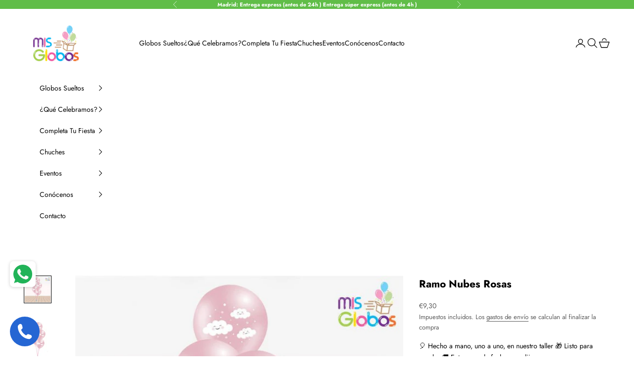

--- FILE ---
content_type: text/html; charset=utf-8
request_url: https://misglobos.com/products/ramo-nubes-rosas
body_size: 70427
content:
<!doctype html>

<html class="no-js" lang="es" dir="ltr">
  <head>
    <script async crossorigin fetchpriority="high" src="/cdn/shopifycloud/importmap-polyfill/es-modules-shim.2.4.0.js"></script>
<script>
  window.consentmo_gcm_initial_state = "";
  window.consentmo_gcm_state = "0";
  window.consentmo_gcm_security_storage = "strict";
  window.consentmo_gcm_ad_storage = "marketing";
  window.consentmo_gcm_analytics_storage = "analytics";
  window.consentmo_gcm_functionality_storage = "functionality";
  window.consentmo_gcm_personalization_storage = "functionality";
  window.consentmo_gcm_ads_data_redaction = "true";
  window.consentmo_gcm_url_passthrough = "false";
  window.consentmo_gcm_data_layer_name = "dataLayer";
  
  // Google Consent Mode V2 integration script from Consentmo GDPR
  window.isenseRules = {};
  window.isenseRules.gcm = {
      gcmVersion: 2,
      integrationVersion: 3,
      customChanges: false,
      consentUpdated: false,
      initialState: 7,
      isCustomizationEnabled: false,
      adsDataRedaction: true,
      urlPassthrough: false,
      dataLayer: 'dataLayer',
      categories: { ad_personalization: "marketing", ad_storage: "marketing", ad_user_data: "marketing", analytics_storage: "analytics", functionality_storage: "functionality", personalization_storage: "functionality", security_storage: "strict"},
      storage: { ad_personalization: "false", ad_storage: "false", ad_user_data: "false", analytics_storage: "false", functionality_storage: "false", personalization_storage: "false", security_storage: "false", wait_for_update: 2000 }
  };
  if(window.consentmo_gcm_state !== null && window.consentmo_gcm_state !== "" && window.consentmo_gcm_state !== "0") {
    window.isenseRules.gcm.isCustomizationEnabled = true;
    window.isenseRules.gcm.initialState = window.consentmo_gcm_initial_state === null || window.consentmo_gcm_initial_state.trim() === "" ? window.isenseRules.gcm.initialState : window.consentmo_gcm_initial_state;
    window.isenseRules.gcm.categories.ad_storage = window.consentmo_gcm_ad_storage === null || window.consentmo_gcm_ad_storage.trim() === "" ? window.isenseRules.gcm.categories.ad_storage : window.consentmo_gcm_ad_storage;
    window.isenseRules.gcm.categories.ad_user_data = window.consentmo_gcm_ad_storage === null || window.consentmo_gcm_ad_storage.trim() === "" ? window.isenseRules.gcm.categories.ad_user_data : window.consentmo_gcm_ad_storage;
    window.isenseRules.gcm.categories.ad_personalization = window.consentmo_gcm_ad_storage === null || window.consentmo_gcm_ad_storage.trim() === "" ? window.isenseRules.gcm.categories.ad_personalization : window.consentmo_gcm_ad_storage;
    window.isenseRules.gcm.categories.analytics_storage = window.consentmo_gcm_analytics_storage === null || window.consentmo_gcm_analytics_storage.trim() === "" ? window.isenseRules.gcm.categories.analytics_storage : window.consentmo_gcm_analytics_storage;
    window.isenseRules.gcm.categories.functionality_storage = window.consentmo_gcm_functionality_storage === null || window.consentmo_gcm_functionality_storage.trim() === "" ? window.isenseRules.gcm.categories.functionality_storage : window.consentmo_gcm_functionality_storage;
    window.isenseRules.gcm.categories.personalization_storage = window.consentmo_gcm_personalization_storage === null || window.consentmo_gcm_personalization_storage.trim() === "" ? window.isenseRules.gcm.categories.personalization_storage : window.consentmo_gcm_personalization_storage;
    window.isenseRules.gcm.categories.security_storage = window.consentmo_gcm_security_storage === null || window.consentmo_gcm_security_storage.trim() === "" ? window.isenseRules.gcm.categories.security_storage : window.consentmo_gcm_security_storage;
    window.isenseRules.gcm.urlPassthrough = window.consentmo_gcm_url_passthrough === null || window.consentmo_gcm_url_passthrough.trim() === "" ? window.isenseRules.gcm.urlPassthrough : window.consentmo_gcm_url_passthrough;
    window.isenseRules.gcm.adsDataRedaction = window.consentmo_gcm_ads_data_redaction === null || window.consentmo_gcm_ads_data_redaction.trim() === "" ? window.isenseRules.gcm.adsDataRedaction : window.consentmo_gcm_ads_data_redaction;
    window.isenseRules.gcm.dataLayer = window.consentmo_gcm_data_layer_name === null || window.consentmo_gcm_data_layer_name.trim() === "" ? window.isenseRules.gcm.dataLayer : window.consentmo_gcm_data_layer_name;
  }
  window.isenseRules.initializeGcm = function (rules) {
    if(window.isenseRules.gcm.isCustomizationEnabled) {
      rules.initialState = window.isenseRules.gcm.initialState;
      rules.urlPassthrough = window.isenseRules.gcm.urlPassthrough === true || window.isenseRules.gcm.urlPassthrough === 'true';
      rules.adsDataRedaction = window.isenseRules.gcm.adsDataRedaction === true || window.isenseRules.gcm.adsDataRedaction === 'true';
    }
    
    let initialState = parseInt(rules.initialState);
    let marketingBlocked = initialState === 0 || initialState === 2 || initialState === 5 || initialState === 7;
    let analyticsBlocked = initialState === 0 || initialState === 3 || initialState === 6 || initialState === 7;
    let functionalityBlocked = initialState === 4 || initialState === 5 || initialState === 6 || initialState === 7;

    let gdprCache = localStorage.getItem('gdprCache') ? JSON.parse(localStorage.getItem('gdprCache')) : null;
    if (gdprCache && typeof gdprCache.updatedPreferences !== "undefined") {
      let updatedPreferences = gdprCache.updatedPreferences;
      marketingBlocked = parseInt(updatedPreferences.indexOf('marketing')) > -1;
      analyticsBlocked = parseInt(updatedPreferences.indexOf('analytics')) > -1;
      functionalityBlocked = parseInt(updatedPreferences.indexOf('functionality')) > -1;
    }

    Object.entries(rules.categories).forEach(category => {
      if(rules.storage.hasOwnProperty(category[0])) {
        switch(category[1]) {
          case 'strict':
            rules.storage[category[0]] = "granted";
            break;
          case 'marketing':
            rules.storage[category[0]] = marketingBlocked ? "denied" : "granted";
            break;
          case 'analytics':
            rules.storage[category[0]] = analyticsBlocked ? "denied" : "granted";
            break;
          case 'functionality':
            rules.storage[category[0]] = functionalityBlocked ? "denied" : "granted";
            break;
        }
      }
    });
    rules.consentUpdated = true;
    isenseRules.gcm = rules;
  }

  // Google Consent Mode - initialization start
  window.isenseRules.initializeGcm({
    ...window.isenseRules.gcm,
    adsDataRedaction: true,
    urlPassthrough: false,
    initialState: 7
  });

  /*
  * initialState acceptable values:
  * 0 - Set both ad_storage and analytics_storage to denied
  * 1 - Set all categories to granted
  * 2 - Set only ad_storage to denied
  * 3 - Set only analytics_storage to denied
  * 4 - Set only functionality_storage to denied
  * 5 - Set both ad_storage and functionality_storage to denied
  * 6 - Set both analytics_storage and functionality_storage to denied
  * 7 - Set all categories to denied
  */

  window[window.isenseRules.gcm.dataLayer] = window[window.isenseRules.gcm.dataLayer] || [];
  function gtag() { window[window.isenseRules.gcm.dataLayer].push(arguments); }
  gtag("consent", "default", isenseRules.gcm.storage);
  isenseRules.gcm.adsDataRedaction && gtag("set", "ads_data_redaction", isenseRules.gcm.adsDataRedaction);
  isenseRules.gcm.urlPassthrough && gtag("set", "url_passthrough", isenseRules.gcm.urlPassthrough);
</script> 
    
    <!-- Google Tag Manager -->
<script>(function(w,d,s,l,i){w[l]=w[l]||[];w[l].push({'gtm.start':
new Date().getTime(),event:'gtm.js'});var f=d.getElementsByTagName(s)[0],
j=d.createElement(s),dl=l!='dataLayer'?'&l='+l:'';j.async=true;j.src=
'https://www.googletagmanager.com/gtm.js?id='+i+dl;f.parentNode.insertBefore(j,f);
})(window,document,'script','dataLayer','GTM-PRGWWSPP');</script>
<!-- End Google Tag Manager -->

    <meta charset="utf-8">
    <meta name="viewport" content="width=device-width, initial-scale=1.0, height=device-height, minimum-scale=1.0, maximum-scale=5.0">

    <title>Ramo Nubes Rosas</title><meta name="description" content="  Este ramo es ideal para dar la bienvenida al bebe, para un bautizo, baby shower o cualquier celebración que queramos darle un toque tierno.   HINCHADO CON HELIO CON PESA  ESTE ARTÍCULO ESTÁ DISPONIBLE PARA ENVÍO A LA COMUNIDAD DE MADRID Y ALREDEDORES."><link rel="canonical" href="https://misglobos.com/products/ramo-nubes-rosas"><link rel="shortcut icon" href="//misglobos.com/cdn/shop/files/Untitled_design_-_2023-07-04T234053.324_1.png?v=1688496399&width=96">
      <link rel="apple-touch-icon" href="//misglobos.com/cdn/shop/files/Untitled_design_-_2023-07-04T234053.324_1.png?v=1688496399&width=180"><link rel="preconnect" href="https://fonts.shopifycdn.com" crossorigin>
    <link rel="dns-prefetch" href="https://productreviews.shopifycdn.com"><link rel="preload" href="//misglobos.com/cdn/fonts/montserrat/montserrat_n4.81949fa0ac9fd2021e16436151e8eaa539321637.woff2" as="font" type="font/woff2" crossorigin><link rel="preload" href="//misglobos.com/cdn/fonts/jost/jost_n4.d47a1b6347ce4a4c9f437608011273009d91f2b7.woff2" as="font" type="font/woff2" crossorigin><meta property="og:type" content="product">
  <meta property="og:title" content="Ramo Nubes Rosas">
  <meta property="product:price:amount" content="9,30">
  <meta property="product:price:currency" content="EUR">
  <meta property="product:availability" content="in stock"><meta property="og:image" content="http://misglobos.com/cdn/shop/products/ramo-nubes-rosas-794305.jpg?v=1697040839&width=2048">
  <meta property="og:image:secure_url" content="https://misglobos.com/cdn/shop/products/ramo-nubes-rosas-794305.jpg?v=1697040839&width=2048">
  <meta property="og:image:width" content="681">
  <meta property="og:image:height" content="680"><meta property="og:description" content="  Este ramo es ideal para dar la bienvenida al bebe, para un bautizo, baby shower o cualquier celebración que queramos darle un toque tierno.   HINCHADO CON HELIO CON PESA  ESTE ARTÍCULO ESTÁ DISPONIBLE PARA ENVÍO A LA COMUNIDAD DE MADRID Y ALREDEDORES."><meta property="og:url" content="https://misglobos.com/products/ramo-nubes-rosas">
<meta property="og:site_name" content="Mis Globos"><meta name="twitter:card" content="summary"><meta name="twitter:title" content="Ramo Nubes Rosas">
  <meta name="twitter:description" content=" 
Este ramo es ideal para dar la bienvenida al bebe, para un bautizo, baby shower o cualquier celebración que queramos darle un toque tierno.
 
HINCHADO CON HELIO CON PESA 
ESTE ARTÍCULO ESTÁ DISPONIBLE PARA ENVÍO A LA COMUNIDAD DE MADRID Y ALREDEDORES."><meta name="twitter:image" content="https://misglobos.com/cdn/shop/products/ramo-nubes-rosas-794305.jpg?crop=center&height=1200&v=1697040839&width=1200">
  <meta name="twitter:image:alt" content="Ramo Nubes Rosas - Mis Globos">
  <script type="application/ld+json">
  {
    "@context": "https://schema.org",
    "@type": "Product",
    "productID": 7679166841058,
    "offers": [{
          "@type": "Offer",
          "name": "3",
          "availability":"https://schema.org/InStock",
          "price": 9.3,
          "priceCurrency": "EUR",
          "priceValidUntil": "2026-02-04","hasMerchantReturnPolicy": {
              "merchantReturnLink": "https:\/\/misglobos.com\/policies\/refund-policy"
            },"shippingDetails": {
              "shippingSettingsLink": "https:\/\/misglobos.com\/policies\/shipping-policy"
            },"url": "https://misglobos.com/products/ramo-nubes-rosas?variant=42703026815202"
        },
{
          "@type": "Offer",
          "name": "4",
          "availability":"https://schema.org/InStock",
          "price": 12.4,
          "priceCurrency": "EUR",
          "priceValidUntil": "2026-02-04","hasMerchantReturnPolicy": {
              "merchantReturnLink": "https:\/\/misglobos.com\/policies\/refund-policy"
            },"shippingDetails": {
              "shippingSettingsLink": "https:\/\/misglobos.com\/policies\/shipping-policy"
            },"url": "https://misglobos.com/products/ramo-nubes-rosas?variant=42703026847970"
        },
{
          "@type": "Offer",
          "name": "5",
          "availability":"https://schema.org/InStock",
          "price": 15.5,
          "priceCurrency": "EUR",
          "priceValidUntil": "2026-02-04","hasMerchantReturnPolicy": {
              "merchantReturnLink": "https:\/\/misglobos.com\/policies\/refund-policy"
            },"shippingDetails": {
              "shippingSettingsLink": "https:\/\/misglobos.com\/policies\/shipping-policy"
            },"url": "https://misglobos.com/products/ramo-nubes-rosas?variant=42703026880738"
        },
{
          "@type": "Offer",
          "name": "6",
          "availability":"https://schema.org/InStock",
          "price": 18.6,
          "priceCurrency": "EUR",
          "priceValidUntil": "2026-02-04","hasMerchantReturnPolicy": {
              "merchantReturnLink": "https:\/\/misglobos.com\/policies\/refund-policy"
            },"shippingDetails": {
              "shippingSettingsLink": "https:\/\/misglobos.com\/policies\/shipping-policy"
            },"url": "https://misglobos.com/products/ramo-nubes-rosas?variant=42703026913506"
        },
{
          "@type": "Offer",
          "name": "7",
          "availability":"https://schema.org/InStock",
          "price": 21.7,
          "priceCurrency": "EUR",
          "priceValidUntil": "2026-02-04","hasMerchantReturnPolicy": {
              "merchantReturnLink": "https:\/\/misglobos.com\/policies\/refund-policy"
            },"shippingDetails": {
              "shippingSettingsLink": "https:\/\/misglobos.com\/policies\/shipping-policy"
            },"url": "https://misglobos.com/products/ramo-nubes-rosas?variant=42703026946274"
        },
{
          "@type": "Offer",
          "name": "8",
          "availability":"https://schema.org/InStock",
          "price": 24.8,
          "priceCurrency": "EUR",
          "priceValidUntil": "2026-02-04","hasMerchantReturnPolicy": {
              "merchantReturnLink": "https:\/\/misglobos.com\/policies\/refund-policy"
            },"shippingDetails": {
              "shippingSettingsLink": "https:\/\/misglobos.com\/policies\/shipping-policy"
            },"url": "https://misglobos.com/products/ramo-nubes-rosas?variant=42703026979042"
        },
{
          "@type": "Offer",
          "name": "9",
          "availability":"https://schema.org/InStock",
          "price": 27.9,
          "priceCurrency": "EUR",
          "priceValidUntil": "2026-02-04","hasMerchantReturnPolicy": {
              "merchantReturnLink": "https:\/\/misglobos.com\/policies\/refund-policy"
            },"shippingDetails": {
              "shippingSettingsLink": "https:\/\/misglobos.com\/policies\/shipping-policy"
            },"url": "https://misglobos.com/products/ramo-nubes-rosas?variant=42703027011810"
        },
{
          "@type": "Offer",
          "name": "10",
          "availability":"https://schema.org/InStock",
          "price": 31.0,
          "priceCurrency": "EUR",
          "priceValidUntil": "2026-02-04","hasMerchantReturnPolicy": {
              "merchantReturnLink": "https:\/\/misglobos.com\/policies\/refund-policy"
            },"shippingDetails": {
              "shippingSettingsLink": "https:\/\/misglobos.com\/policies\/shipping-policy"
            },"url": "https://misglobos.com/products/ramo-nubes-rosas?variant=42703027044578"
        },
{
          "@type": "Offer",
          "name": "11",
          "availability":"https://schema.org/InStock",
          "price": 34.1,
          "priceCurrency": "EUR",
          "priceValidUntil": "2026-02-04","hasMerchantReturnPolicy": {
              "merchantReturnLink": "https:\/\/misglobos.com\/policies\/refund-policy"
            },"shippingDetails": {
              "shippingSettingsLink": "https:\/\/misglobos.com\/policies\/shipping-policy"
            },"url": "https://misglobos.com/products/ramo-nubes-rosas?variant=42703027077346"
        },
{
          "@type": "Offer",
          "name": "12",
          "availability":"https://schema.org/InStock",
          "price": 37.2,
          "priceCurrency": "EUR",
          "priceValidUntil": "2026-02-04","hasMerchantReturnPolicy": {
              "merchantReturnLink": "https:\/\/misglobos.com\/policies\/refund-policy"
            },"shippingDetails": {
              "shippingSettingsLink": "https:\/\/misglobos.com\/policies\/shipping-policy"
            },"url": "https://misglobos.com/products/ramo-nubes-rosas?variant=42703027110114"
        },
{
          "@type": "Offer",
          "name": "13",
          "availability":"https://schema.org/InStock",
          "price": 40.3,
          "priceCurrency": "EUR",
          "priceValidUntil": "2026-02-04","hasMerchantReturnPolicy": {
              "merchantReturnLink": "https:\/\/misglobos.com\/policies\/refund-policy"
            },"shippingDetails": {
              "shippingSettingsLink": "https:\/\/misglobos.com\/policies\/shipping-policy"
            },"url": "https://misglobos.com/products/ramo-nubes-rosas?variant=42703027142882"
        },
{
          "@type": "Offer",
          "name": "14",
          "availability":"https://schema.org/InStock",
          "price": 43.4,
          "priceCurrency": "EUR",
          "priceValidUntil": "2026-02-04","hasMerchantReturnPolicy": {
              "merchantReturnLink": "https:\/\/misglobos.com\/policies\/refund-policy"
            },"shippingDetails": {
              "shippingSettingsLink": "https:\/\/misglobos.com\/policies\/shipping-policy"
            },"url": "https://misglobos.com/products/ramo-nubes-rosas?variant=42703027175650"
        },
{
          "@type": "Offer",
          "name": "15",
          "availability":"https://schema.org/InStock",
          "price": 46.5,
          "priceCurrency": "EUR",
          "priceValidUntil": "2026-02-04","hasMerchantReturnPolicy": {
              "merchantReturnLink": "https:\/\/misglobos.com\/policies\/refund-policy"
            },"shippingDetails": {
              "shippingSettingsLink": "https:\/\/misglobos.com\/policies\/shipping-policy"
            },"url": "https://misglobos.com/products/ramo-nubes-rosas?variant=42703027208418"
        }
],"brand": {
      "@type": "Brand",
      "name": "MIS GLOBOS"
    },
    "name": "Ramo Nubes Rosas",
    "description": " \nEste ramo es ideal para dar la bienvenida al bebe, para un bautizo, baby shower o cualquier celebración que queramos darle un toque tierno.\n \nHINCHADO CON HELIO CON PESA \nESTE ARTÍCULO ESTÁ DISPONIBLE PARA ENVÍO A LA COMUNIDAD DE MADRID Y ALREDEDORES.",
    "category": "Ramo de Globos",
    "url": "https://misglobos.com/products/ramo-nubes-rosas",
    "sku": null,"weight": {
      "@type": "QuantitativeValue",
      "unitCode": "kg",
      "value": 0.0
      },"image": {
      "@type": "ImageObject",
      "url": "https://misglobos.com/cdn/shop/products/ramo-nubes-rosas-794305.jpg?v=1697040839&width=1024",
      "image": "https://misglobos.com/cdn/shop/products/ramo-nubes-rosas-794305.jpg?v=1697040839&width=1024",
      "name": "Ramo Nubes Rosas - Mis Globos",
      "width": "1024",
      "height": "1024"
    }
  }
  </script>



  <script type="application/ld+json">
  {
    "@context": "https://schema.org",
    "@type": "BreadcrumbList",
  "itemListElement": [{
      "@type": "ListItem",
      "position": 1,
      "name": "Inicio",
      "item": "https://misglobos.com"
    },{
          "@type": "ListItem",
          "position": 2,
          "name": "Ramo Nubes Rosas",
          "item": "https://misglobos.com/products/ramo-nubes-rosas"
        }]
  }
  </script>

<style>/* Typography (heading) */
  @font-face {
  font-family: Montserrat;
  font-weight: 400;
  font-style: normal;
  font-display: fallback;
  src: url("//misglobos.com/cdn/fonts/montserrat/montserrat_n4.81949fa0ac9fd2021e16436151e8eaa539321637.woff2") format("woff2"),
       url("//misglobos.com/cdn/fonts/montserrat/montserrat_n4.a6c632ca7b62da89c3594789ba828388aac693fe.woff") format("woff");
}

@font-face {
  font-family: Montserrat;
  font-weight: 400;
  font-style: italic;
  font-display: fallback;
  src: url("//misglobos.com/cdn/fonts/montserrat/montserrat_i4.5a4ea298b4789e064f62a29aafc18d41f09ae59b.woff2") format("woff2"),
       url("//misglobos.com/cdn/fonts/montserrat/montserrat_i4.072b5869c5e0ed5b9d2021e4c2af132e16681ad2.woff") format("woff");
}

/* Typography (body) */
  @font-face {
  font-family: Jost;
  font-weight: 400;
  font-style: normal;
  font-display: fallback;
  src: url("//misglobos.com/cdn/fonts/jost/jost_n4.d47a1b6347ce4a4c9f437608011273009d91f2b7.woff2") format("woff2"),
       url("//misglobos.com/cdn/fonts/jost/jost_n4.791c46290e672b3f85c3d1c651ef2efa3819eadd.woff") format("woff");
}

@font-face {
  font-family: Jost;
  font-weight: 400;
  font-style: italic;
  font-display: fallback;
  src: url("//misglobos.com/cdn/fonts/jost/jost_i4.b690098389649750ada222b9763d55796c5283a5.woff2") format("woff2"),
       url("//misglobos.com/cdn/fonts/jost/jost_i4.fd766415a47e50b9e391ae7ec04e2ae25e7e28b0.woff") format("woff");
}

@font-face {
  font-family: Jost;
  font-weight: 700;
  font-style: normal;
  font-display: fallback;
  src: url("//misglobos.com/cdn/fonts/jost/jost_n7.921dc18c13fa0b0c94c5e2517ffe06139c3615a3.woff2") format("woff2"),
       url("//misglobos.com/cdn/fonts/jost/jost_n7.cbfc16c98c1e195f46c536e775e4e959c5f2f22b.woff") format("woff");
}

@font-face {
  font-family: Jost;
  font-weight: 700;
  font-style: italic;
  font-display: fallback;
  src: url("//misglobos.com/cdn/fonts/jost/jost_i7.d8201b854e41e19d7ed9b1a31fe4fe71deea6d3f.woff2") format("woff2"),
       url("//misglobos.com/cdn/fonts/jost/jost_i7.eae515c34e26b6c853efddc3fc0c552e0de63757.woff") format("woff");
}

:root {
    /* Container */
    --container-max-width: 100%;
    --container-xxs-max-width: 27.5rem; /* 440px */
    --container-xs-max-width: 42.5rem; /* 680px */
    --container-sm-max-width: 61.25rem; /* 980px */
    --container-md-max-width: 71.875rem; /* 1150px */
    --container-lg-max-width: 78.75rem; /* 1260px */
    --container-xl-max-width: 85rem; /* 1360px */
    --container-gutter: 1.25rem;

    --section-vertical-spacing: 2.5rem;
    --section-vertical-spacing-tight:2.5rem;

    --section-stack-gap:2.25rem;
    --section-stack-gap-tight:2.25rem;

    /* Form settings */
    --form-gap: 1.25rem; /* Gap between fieldset and submit button */
    --fieldset-gap: 1rem; /* Gap between each form input within a fieldset */
    --form-control-gap: 0.625rem; /* Gap between input and label (ignored for floating label) */
    --checkbox-control-gap: 0.75rem; /* Horizontal gap between checkbox and its associated label */
    --input-padding-block: 0.65rem; /* Vertical padding for input, textarea and native select */
    --input-padding-inline: 0.8rem; /* Horizontal padding for input, textarea and native select */
    --checkbox-size: 0.875rem; /* Size (width and height) for checkbox */

    /* Other sizes */
    --sticky-area-height: calc(var(--announcement-bar-is-sticky, 0) * var(--announcement-bar-height, 0px) + var(--header-is-sticky, 0) * var(--header-is-visible, 1) * var(--header-height, 0px));

    /* RTL support */
    --transform-logical-flip: 1;
    --transform-origin-start: left;
    --transform-origin-end: right;

    /**
     * ---------------------------------------------------------------------
     * TYPOGRAPHY
     * ---------------------------------------------------------------------
     */

    /* Font properties */
    --heading-font-family: Montserrat, sans-serif;
    --heading-font-weight: 400;
    --heading-font-style: normal;
    --heading-text-transform: uppercase;
    --heading-letter-spacing: 0.02em;
    --text-font-family: Jost, sans-serif;
    --text-font-weight: 400;
    --text-font-style: normal;
    --text-letter-spacing: 0.0em;
    --button-font: var(--text-font-style) var(--text-font-weight) var(--text-sm) / 1.65 var(--text-font-family);
    --button-text-transform: uppercase;
    --button-letter-spacing: 0.18em;

    /* Font sizes */--text-heading-size-factor: 1.1;
    --text-h1: max(0.6875rem, clamp(1.375rem, 1.146341463414634rem + 0.975609756097561vw, 2rem) * var(--text-heading-size-factor));
    --text-h2: max(0.6875rem, clamp(1.25rem, 1.0670731707317074rem + 0.7804878048780488vw, 1.75rem) * var(--text-heading-size-factor));
    --text-h3: max(0.6875rem, clamp(1.125rem, 1.0335365853658536rem + 0.3902439024390244vw, 1.375rem) * var(--text-heading-size-factor));
    --text-h4: max(0.6875rem, clamp(1rem, 0.9542682926829268rem + 0.1951219512195122vw, 1.125rem) * var(--text-heading-size-factor));
    --text-h5: calc(0.875rem * var(--text-heading-size-factor));
    --text-h6: calc(0.75rem * var(--text-heading-size-factor));

    --text-xs: 0.75rem;
    --text-sm: 0.8125rem;
    --text-base: 0.875rem;
    --text-lg: 1.0rem;
    --text-xl: 1.125rem;

    /* Rounded variables (used for border radius) */
    --rounded-full: 9999px;
    --button-border-radius: 0.0rem;
    --input-border-radius: 0.0rem;

    /* Box shadow */
    --shadow-sm: 0 2px 8px rgb(0 0 0 / 0.05);
    --shadow: 0 5px 15px rgb(0 0 0 / 0.05);
    --shadow-md: 0 5px 30px rgb(0 0 0 / 0.05);
    --shadow-block: px px px rgb(var(--text-primary) / 0.0);

    /**
     * ---------------------------------------------------------------------
     * OTHER
     * ---------------------------------------------------------------------
     */

    --checkmark-svg-url: url(//misglobos.com/cdn/shop/t/20/assets/checkmark.svg?v=77552481021870063511749639900);
    --cursor-zoom-in-svg-url: url(//misglobos.com/cdn/shop/t/20/assets/cursor-zoom-in.svg?v=179346033183326186621749639900);
  }

  [dir="rtl"]:root {
    /* RTL support */
    --transform-logical-flip: -1;
    --transform-origin-start: right;
    --transform-origin-end: left;
  }

  @media screen and (min-width: 700px) {
    :root {
      /* Typography (font size) */
      --text-xs: 0.75rem;
      --text-sm: 0.8125rem;
      --text-base: 0.875rem;
      --text-lg: 1.0rem;
      --text-xl: 1.25rem;

      /* Spacing settings */
      --container-gutter: 2rem;
    }
  }

  @media screen and (min-width: 1000px) {
    :root {
      /* Spacing settings */
      --container-gutter: 3rem;

      --section-vertical-spacing: 4rem;
      --section-vertical-spacing-tight: 4rem;

      --section-stack-gap:3rem;
      --section-stack-gap-tight:3rem;
    }
  }:root {/* Overlay used for modal */
    --page-overlay: 0 0 0 / 0.4;

    /* We use the first scheme background as default */
    --page-background: ;

    /* Product colors */
    --on-sale-text: 227 44 43;
    --on-sale-badge-background: 227 44 43;
    --on-sale-badge-text: 255 255 255;
    --sold-out-badge-background: 239 239 239;
    --sold-out-badge-text: 0 0 0 / 0.65;
    --custom-badge-background: 28 28 28;
    --custom-badge-text: 255 255 255;
    --star-color: 28 28 28;

    /* Status colors */
    --success-background: 212 227 203;
    --success-text: 48 122 7;
    --warning-background: 253 241 224;
    --warning-text: 237 138 0;
    --error-background: 243 204 204;
    --error-text: 203 43 43;
  }.color-scheme--scheme-1 {
      /* Color settings */--accent: 96 189 72;
      --text-color: 0 0 0;
      --background: 255 255 255 / 1.0;
      --background-without-opacity: 255 255 255;
      --background-gradient: ;--border-color: 217 217 217;/* Button colors */
      --button-background: 96 189 72;
      --button-text-color: 255 255 255;

      /* Circled buttons */
      --circle-button-background: 96 189 72;
      --circle-button-text-color: 0 0 0;
    }.shopify-section:has(.section-spacing.color-scheme--bg-54922f2e920ba8346f6dc0fba343d673) + .shopify-section:has(.section-spacing.color-scheme--bg-54922f2e920ba8346f6dc0fba343d673:not(.bordered-section)) .section-spacing {
      padding-block-start: 0;
    }.color-scheme--scheme-2 {
      /* Color settings */--accent: 96 189 72;
      --text-color: 0 0 0;
      --background: 255 255 255 / 1.0;
      --background-without-opacity: 255 255 255;
      --background-gradient: ;--border-color: 217 217 217;/* Button colors */
      --button-background: 96 189 72;
      --button-text-color: 255 255 255;

      /* Circled buttons */
      --circle-button-background: 255 255 255;
      --circle-button-text-color: 28 28 28;
    }.shopify-section:has(.section-spacing.color-scheme--bg-54922f2e920ba8346f6dc0fba343d673) + .shopify-section:has(.section-spacing.color-scheme--bg-54922f2e920ba8346f6dc0fba343d673:not(.bordered-section)) .section-spacing {
      padding-block-start: 0;
    }.color-scheme--scheme-3 {
      /* Color settings */--accent: 255 255 255;
      --text-color: 255 255 255;
      --background: 0 0 0 / 1.0;
      --background-without-opacity: 0 0 0;
      --background-gradient: ;--border-color: 38 38 38;/* Button colors */
      --button-background: 255 255 255;
      --button-text-color: 28 28 28;

      /* Circled buttons */
      --circle-button-background: 255 255 255;
      --circle-button-text-color: 28 28 28;
    }.shopify-section:has(.section-spacing.color-scheme--bg-77e774e6cc4d94d6a32f6256f02d9552) + .shopify-section:has(.section-spacing.color-scheme--bg-77e774e6cc4d94d6a32f6256f02d9552:not(.bordered-section)) .section-spacing {
      padding-block-start: 0;
    }.color-scheme--scheme-4 {
      /* Color settings */--accent: 255 255 255;
      --text-color: 255 255 255;
      --background: 0 0 0 / 0.0;
      --background-without-opacity: 0 0 0;
      --background-gradient: ;--border-color: 255 255 255;/* Button colors */
      --button-background: 255 255 255;
      --button-text-color: 28 28 28;

      /* Circled buttons */
      --circle-button-background: 255 255 255;
      --circle-button-text-color: 28 28 28;
    }.shopify-section:has(.section-spacing.color-scheme--bg-3671eee015764974ee0aef1536023e0f) + .shopify-section:has(.section-spacing.color-scheme--bg-3671eee015764974ee0aef1536023e0f:not(.bordered-section)) .section-spacing {
      padding-block-start: 0;
    }.color-scheme--dialog {
      /* Color settings */--accent: 96 189 72;
      --text-color: 0 0 0;
      --background: 255 255 255 / 1.0;
      --background-without-opacity: 255 255 255;
      --background-gradient: ;--border-color: 217 217 217;/* Button colors */
      --button-background: 96 189 72;
      --button-text-color: 255 255 255;

      /* Circled buttons */
      --circle-button-background: 255 255 255;
      --circle-button-text-color: 28 28 28;
    }
</style><script>
  // This allows to expose several variables to the global scope, to be used in scripts
  window.themeVariables = {
    settings: {
      showPageTransition: null,
      pageType: "product",
      moneyFormat: "€{{amount_with_comma_separator}}",
      moneyWithCurrencyFormat: "€{{amount_with_comma_separator}} EUR",
      currencyCodeEnabled: false,
      cartType: "drawer",
      staggerMenuApparition: true
    },

    strings: {
      addedToCart: "Añadido a la cesta",
      closeGallery: "Cerrar galería",
      zoomGallery: "Zoom",
      errorGallery: "No se puede cargar la imagen",
      shippingEstimatorNoResults: "No hacemos envíos a tu dirección.",
      shippingEstimatorOneResult: "Hay una tarifa de gastos de envío para tu dirección:",
      shippingEstimatorMultipleResults: "Hay varias tarifas de gastos de envío para tu dirección:",
      shippingEstimatorError: "Se produjo un error al recuperar las tarifas de gastos de envío:",
      next: "Siguiente",
      previous: "Anterior"
    },

    mediaQueries: {
      'sm': 'screen and (min-width: 700px)',
      'md': 'screen and (min-width: 1000px)',
      'lg': 'screen and (min-width: 1150px)',
      'xl': 'screen and (min-width: 1400px)',
      '2xl': 'screen and (min-width: 1600px)',
      'sm-max': 'screen and (max-width: 699px)',
      'md-max': 'screen and (max-width: 999px)',
      'lg-max': 'screen and (max-width: 1149px)',
      'xl-max': 'screen and (max-width: 1399px)',
      '2xl-max': 'screen and (max-width: 1599px)',
      'motion-safe': '(prefers-reduced-motion: no-preference)',
      'motion-reduce': '(prefers-reduced-motion: reduce)',
      'supports-hover': 'screen and (pointer: fine)',
      'supports-touch': 'screen and (hover: none)'
    }
  };</script><script async src="//misglobos.com/cdn/shop/t/20/assets/es-module-shims.min.js?v=114726340736633916291749639900"></script>

    <script type="importmap">{
        "imports": {
          "vendor": "//misglobos.com/cdn/shop/t/20/assets/vendor.min.js?v=119239172136752899051749639900",
          "theme": "//misglobos.com/cdn/shop/t/20/assets/theme.js?v=120688118179581468051749639900",
          "photoswipe": "//misglobos.com/cdn/shop/t/20/assets/photoswipe.min.js?v=13374349288281597431749639900"
        }
      }
    </script>

    <script type="module" src="//misglobos.com/cdn/shop/t/20/assets/vendor.min.js?v=119239172136752899051749639900"></script>
    <script type="module" src="//misglobos.com/cdn/shop/t/20/assets/theme.js?v=120688118179581468051749639900"></script>

    <script>window.performance && window.performance.mark && window.performance.mark('shopify.content_for_header.start');</script><meta name="google-site-verification" content="O_yhhmdMrvEZTiuCwz50bm_lg2o7a0cJSyLWNeif-8k">
<meta name="google-site-verification" content="J4TUvC58LfxKwxxdqkrU31IExjLgxe3N4QmMvEAaD0U">
<meta id="shopify-digital-wallet" name="shopify-digital-wallet" content="/32058540091/digital_wallets/dialog">
<meta name="shopify-checkout-api-token" content="c5381c15a4fac9d0e34daad22777c1a5">
<link rel="alternate" hreflang="x-default" href="https://misglobos.com/products/ramo-nubes-rosas">
<link rel="alternate" hreflang="es" href="https://misglobos.com/products/ramo-nubes-rosas">
<link rel="alternate" hreflang="en" href="https://misglobos.com/en/products/ramo-nubes-rosas">
<link rel="alternate" type="application/json+oembed" href="https://misglobos.com/products/ramo-nubes-rosas.oembed">
<script async="async" src="/checkouts/internal/preloads.js?locale=es-ES"></script>
<link rel="preconnect" href="https://shop.app" crossorigin="anonymous">
<script async="async" src="https://shop.app/checkouts/internal/preloads.js?locale=es-ES&shop_id=32058540091" crossorigin="anonymous"></script>
<script id="apple-pay-shop-capabilities" type="application/json">{"shopId":32058540091,"countryCode":"ES","currencyCode":"EUR","merchantCapabilities":["supports3DS"],"merchantId":"gid:\/\/shopify\/Shop\/32058540091","merchantName":"Mis Globos","requiredBillingContactFields":["postalAddress","email","phone"],"requiredShippingContactFields":["postalAddress","email","phone"],"shippingType":"shipping","supportedNetworks":["visa","maestro","masterCard","amex"],"total":{"type":"pending","label":"Mis Globos","amount":"1.00"},"shopifyPaymentsEnabled":true,"supportsSubscriptions":true}</script>
<script id="shopify-features" type="application/json">{"accessToken":"c5381c15a4fac9d0e34daad22777c1a5","betas":["rich-media-storefront-analytics"],"domain":"misglobos.com","predictiveSearch":true,"shopId":32058540091,"locale":"es"}</script>
<script>var Shopify = Shopify || {};
Shopify.shop = "mis-globos.myshopify.com";
Shopify.locale = "es";
Shopify.currency = {"active":"EUR","rate":"1.0"};
Shopify.country = "ES";
Shopify.theme = {"name":"Widget Copy of Prestige clone","id":182128705861,"schema_name":"Prestige","schema_version":"10.7.0","theme_store_id":null,"role":"main"};
Shopify.theme.handle = "null";
Shopify.theme.style = {"id":null,"handle":null};
Shopify.cdnHost = "misglobos.com/cdn";
Shopify.routes = Shopify.routes || {};
Shopify.routes.root = "/";</script>
<script type="module">!function(o){(o.Shopify=o.Shopify||{}).modules=!0}(window);</script>
<script>!function(o){function n(){var o=[];function n(){o.push(Array.prototype.slice.apply(arguments))}return n.q=o,n}var t=o.Shopify=o.Shopify||{};t.loadFeatures=n(),t.autoloadFeatures=n()}(window);</script>
<script>
  window.ShopifyPay = window.ShopifyPay || {};
  window.ShopifyPay.apiHost = "shop.app\/pay";
  window.ShopifyPay.redirectState = null;
</script>
<script id="shop-js-analytics" type="application/json">{"pageType":"product"}</script>
<script defer="defer" async type="module" src="//misglobos.com/cdn/shopifycloud/shop-js/modules/v2/client.init-shop-cart-sync_2Gr3Q33f.es.esm.js"></script>
<script defer="defer" async type="module" src="//misglobos.com/cdn/shopifycloud/shop-js/modules/v2/chunk.common_noJfOIa7.esm.js"></script>
<script defer="defer" async type="module" src="//misglobos.com/cdn/shopifycloud/shop-js/modules/v2/chunk.modal_Deo2FJQo.esm.js"></script>
<script type="module">
  await import("//misglobos.com/cdn/shopifycloud/shop-js/modules/v2/client.init-shop-cart-sync_2Gr3Q33f.es.esm.js");
await import("//misglobos.com/cdn/shopifycloud/shop-js/modules/v2/chunk.common_noJfOIa7.esm.js");
await import("//misglobos.com/cdn/shopifycloud/shop-js/modules/v2/chunk.modal_Deo2FJQo.esm.js");

  window.Shopify.SignInWithShop?.initShopCartSync?.({"fedCMEnabled":true,"windoidEnabled":true});

</script>
<script>
  window.Shopify = window.Shopify || {};
  if (!window.Shopify.featureAssets) window.Shopify.featureAssets = {};
  window.Shopify.featureAssets['shop-js'] = {"shop-cart-sync":["modules/v2/client.shop-cart-sync_CLKquFP5.es.esm.js","modules/v2/chunk.common_noJfOIa7.esm.js","modules/v2/chunk.modal_Deo2FJQo.esm.js"],"init-fed-cm":["modules/v2/client.init-fed-cm_UIHl99eI.es.esm.js","modules/v2/chunk.common_noJfOIa7.esm.js","modules/v2/chunk.modal_Deo2FJQo.esm.js"],"shop-cash-offers":["modules/v2/client.shop-cash-offers_CmfU17z0.es.esm.js","modules/v2/chunk.common_noJfOIa7.esm.js","modules/v2/chunk.modal_Deo2FJQo.esm.js"],"shop-login-button":["modules/v2/client.shop-login-button_TNcmr2ON.es.esm.js","modules/v2/chunk.common_noJfOIa7.esm.js","modules/v2/chunk.modal_Deo2FJQo.esm.js"],"pay-button":["modules/v2/client.pay-button_Bev6HBFS.es.esm.js","modules/v2/chunk.common_noJfOIa7.esm.js","modules/v2/chunk.modal_Deo2FJQo.esm.js"],"shop-button":["modules/v2/client.shop-button_D1FAYBb2.es.esm.js","modules/v2/chunk.common_noJfOIa7.esm.js","modules/v2/chunk.modal_Deo2FJQo.esm.js"],"avatar":["modules/v2/client.avatar_BTnouDA3.es.esm.js"],"init-windoid":["modules/v2/client.init-windoid_DEZXpPDW.es.esm.js","modules/v2/chunk.common_noJfOIa7.esm.js","modules/v2/chunk.modal_Deo2FJQo.esm.js"],"init-shop-for-new-customer-accounts":["modules/v2/client.init-shop-for-new-customer-accounts_BplbpZyb.es.esm.js","modules/v2/client.shop-login-button_TNcmr2ON.es.esm.js","modules/v2/chunk.common_noJfOIa7.esm.js","modules/v2/chunk.modal_Deo2FJQo.esm.js"],"init-shop-email-lookup-coordinator":["modules/v2/client.init-shop-email-lookup-coordinator_HqkMc84a.es.esm.js","modules/v2/chunk.common_noJfOIa7.esm.js","modules/v2/chunk.modal_Deo2FJQo.esm.js"],"init-shop-cart-sync":["modules/v2/client.init-shop-cart-sync_2Gr3Q33f.es.esm.js","modules/v2/chunk.common_noJfOIa7.esm.js","modules/v2/chunk.modal_Deo2FJQo.esm.js"],"shop-toast-manager":["modules/v2/client.shop-toast-manager_SugAQS8a.es.esm.js","modules/v2/chunk.common_noJfOIa7.esm.js","modules/v2/chunk.modal_Deo2FJQo.esm.js"],"init-customer-accounts":["modules/v2/client.init-customer-accounts_fxIyJgvX.es.esm.js","modules/v2/client.shop-login-button_TNcmr2ON.es.esm.js","modules/v2/chunk.common_noJfOIa7.esm.js","modules/v2/chunk.modal_Deo2FJQo.esm.js"],"init-customer-accounts-sign-up":["modules/v2/client.init-customer-accounts-sign-up_DnItKKRk.es.esm.js","modules/v2/client.shop-login-button_TNcmr2ON.es.esm.js","modules/v2/chunk.common_noJfOIa7.esm.js","modules/v2/chunk.modal_Deo2FJQo.esm.js"],"shop-follow-button":["modules/v2/client.shop-follow-button_Bfwbpk3m.es.esm.js","modules/v2/chunk.common_noJfOIa7.esm.js","modules/v2/chunk.modal_Deo2FJQo.esm.js"],"checkout-modal":["modules/v2/client.checkout-modal_BA6xEtNy.es.esm.js","modules/v2/chunk.common_noJfOIa7.esm.js","modules/v2/chunk.modal_Deo2FJQo.esm.js"],"shop-login":["modules/v2/client.shop-login_D2RP8Rbe.es.esm.js","modules/v2/chunk.common_noJfOIa7.esm.js","modules/v2/chunk.modal_Deo2FJQo.esm.js"],"lead-capture":["modules/v2/client.lead-capture_Dq1M6aah.es.esm.js","modules/v2/chunk.common_noJfOIa7.esm.js","modules/v2/chunk.modal_Deo2FJQo.esm.js"],"payment-terms":["modules/v2/client.payment-terms_DYWUeaxY.es.esm.js","modules/v2/chunk.common_noJfOIa7.esm.js","modules/v2/chunk.modal_Deo2FJQo.esm.js"]};
</script>
<script>(function() {
  var isLoaded = false;
  function asyncLoad() {
    if (isLoaded) return;
    isLoaded = true;
    var urls = ["https:\/\/gtranslate.io\/shopify\/gtranslate.js?shop=mis-globos.myshopify.com","https:\/\/cdn.shopify.com\/s\/files\/1\/0320\/5854\/0091\/t\/3\/assets\/postscript-sdk.js?v=1592240368\u0026shopId=6447\u0026shop=mis-globos.myshopify.com","https:\/\/whatschat.shopiapps.in\/script\/sp-whatsapp-app.js?version=1.0\u0026shop=mis-globos.myshopify.com","https:\/\/cdn.shopify.com\/s\/files\/1\/0320\/5854\/0091\/t\/5\/assets\/globo.formbuilder.init.js?v=1621353099\u0026shop=mis-globos.myshopify.com","\/\/cdn.shopify.com\/proxy\/f22b8ec20b9f083ab8e38a052282d1c8a336b3216635b7490a2d3ec74bccab53\/globopstikhe56825.activehosted.com\/js\/site-tracking.php?shop=mis-globos.myshopify.com\u0026sp-cache-control=cHVibGljLCBtYXgtYWdlPTkwMA","\/\/cdn.shopify.com\/proxy\/7d36dc662fad630c224bd3bfdaf806377ae10570122c59e2637d092353c183e3\/api.goaffpro.com\/loader.js?shop=mis-globos.myshopify.com\u0026sp-cache-control=cHVibGljLCBtYXgtYWdlPTkwMA","https:\/\/gdprcdn.b-cdn.net\/js\/gdpr_cookie_consent.min.js?shop=mis-globos.myshopify.com","https:\/\/tabs.stationmade.com\/registered-scripts\/tabs-by-station.js?shop=mis-globos.myshopify.com","https:\/\/cdn.commoninja.com\/sdk\/latest\/commonninja.js?shop=mis-globos.myshopify.com","https:\/\/sdks.automizely.com\/conversions\/v1\/conversions.js?app_connection_id=a54df52a124a4dbebcf44f9af2966c14\u0026mapped_org_id=aae525e2917301017fdcdbffbf047b05_v1\u0026shop=mis-globos.myshopify.com","https:\/\/worldphoneize.app\/js\/v1.js?shop=mis-globos.myshopify.com","https:\/\/icons.good-apps.co\/storage\/js\/goodhl_product_icons-mis-globos.myshopify.com.js?ver=31\u0026shop=mis-globos.myshopify.com"];
    for (var i = 0; i < urls.length; i++) {
      var s = document.createElement('script');
      s.type = 'text/javascript';
      s.async = true;
      s.src = urls[i];
      var x = document.getElementsByTagName('script')[0];
      x.parentNode.insertBefore(s, x);
    }
  };
  if(window.attachEvent) {
    window.attachEvent('onload', asyncLoad);
  } else {
    window.addEventListener('load', asyncLoad, false);
  }
})();</script>
<script id="__st">var __st={"a":32058540091,"offset":3600,"reqid":"0a007738-9502-4925-9550-f9ba5ca4764c-1769364500","pageurl":"misglobos.com\/products\/ramo-nubes-rosas","u":"0961800c2807","p":"product","rtyp":"product","rid":7679166841058};</script>
<script>window.ShopifyPaypalV4VisibilityTracking = true;</script>
<script id="captcha-bootstrap">!function(){'use strict';const t='contact',e='account',n='new_comment',o=[[t,t],['blogs',n],['comments',n],[t,'customer']],c=[[e,'customer_login'],[e,'guest_login'],[e,'recover_customer_password'],[e,'create_customer']],r=t=>t.map((([t,e])=>`form[action*='/${t}']:not([data-nocaptcha='true']) input[name='form_type'][value='${e}']`)).join(','),a=t=>()=>t?[...document.querySelectorAll(t)].map((t=>t.form)):[];function s(){const t=[...o],e=r(t);return a(e)}const i='password',u='form_key',d=['recaptcha-v3-token','g-recaptcha-response','h-captcha-response',i],f=()=>{try{return window.sessionStorage}catch{return}},m='__shopify_v',_=t=>t.elements[u];function p(t,e,n=!1){try{const o=window.sessionStorage,c=JSON.parse(o.getItem(e)),{data:r}=function(t){const{data:e,action:n}=t;return t[m]||n?{data:e,action:n}:{data:t,action:n}}(c);for(const[e,n]of Object.entries(r))t.elements[e]&&(t.elements[e].value=n);n&&o.removeItem(e)}catch(o){console.error('form repopulation failed',{error:o})}}const l='form_type',E='cptcha';function T(t){t.dataset[E]=!0}const w=window,h=w.document,L='Shopify',v='ce_forms',y='captcha';let A=!1;((t,e)=>{const n=(g='f06e6c50-85a8-45c8-87d0-21a2b65856fe',I='https://cdn.shopify.com/shopifycloud/storefront-forms-hcaptcha/ce_storefront_forms_captcha_hcaptcha.v1.5.2.iife.js',D={infoText:'Protegido por hCaptcha',privacyText:'Privacidad',termsText:'Términos'},(t,e,n)=>{const o=w[L][v],c=o.bindForm;if(c)return c(t,g,e,D).then(n);var r;o.q.push([[t,g,e,D],n]),r=I,A||(h.body.append(Object.assign(h.createElement('script'),{id:'captcha-provider',async:!0,src:r})),A=!0)});var g,I,D;w[L]=w[L]||{},w[L][v]=w[L][v]||{},w[L][v].q=[],w[L][y]=w[L][y]||{},w[L][y].protect=function(t,e){n(t,void 0,e),T(t)},Object.freeze(w[L][y]),function(t,e,n,w,h,L){const[v,y,A,g]=function(t,e,n){const i=e?o:[],u=t?c:[],d=[...i,...u],f=r(d),m=r(i),_=r(d.filter((([t,e])=>n.includes(e))));return[a(f),a(m),a(_),s()]}(w,h,L),I=t=>{const e=t.target;return e instanceof HTMLFormElement?e:e&&e.form},D=t=>v().includes(t);t.addEventListener('submit',(t=>{const e=I(t);if(!e)return;const n=D(e)&&!e.dataset.hcaptchaBound&&!e.dataset.recaptchaBound,o=_(e),c=g().includes(e)&&(!o||!o.value);(n||c)&&t.preventDefault(),c&&!n&&(function(t){try{if(!f())return;!function(t){const e=f();if(!e)return;const n=_(t);if(!n)return;const o=n.value;o&&e.removeItem(o)}(t);const e=Array.from(Array(32),(()=>Math.random().toString(36)[2])).join('');!function(t,e){_(t)||t.append(Object.assign(document.createElement('input'),{type:'hidden',name:u})),t.elements[u].value=e}(t,e),function(t,e){const n=f();if(!n)return;const o=[...t.querySelectorAll(`input[type='${i}']`)].map((({name:t})=>t)),c=[...d,...o],r={};for(const[a,s]of new FormData(t).entries())c.includes(a)||(r[a]=s);n.setItem(e,JSON.stringify({[m]:1,action:t.action,data:r}))}(t,e)}catch(e){console.error('failed to persist form',e)}}(e),e.submit())}));const S=(t,e)=>{t&&!t.dataset[E]&&(n(t,e.some((e=>e===t))),T(t))};for(const o of['focusin','change'])t.addEventListener(o,(t=>{const e=I(t);D(e)&&S(e,y())}));const B=e.get('form_key'),M=e.get(l),P=B&&M;t.addEventListener('DOMContentLoaded',(()=>{const t=y();if(P)for(const e of t)e.elements[l].value===M&&p(e,B);[...new Set([...A(),...v().filter((t=>'true'===t.dataset.shopifyCaptcha))])].forEach((e=>S(e,t)))}))}(h,new URLSearchParams(w.location.search),n,t,e,['guest_login'])})(!0,!0)}();</script>
<script integrity="sha256-4kQ18oKyAcykRKYeNunJcIwy7WH5gtpwJnB7kiuLZ1E=" data-source-attribution="shopify.loadfeatures" defer="defer" src="//misglobos.com/cdn/shopifycloud/storefront/assets/storefront/load_feature-a0a9edcb.js" crossorigin="anonymous"></script>
<script crossorigin="anonymous" defer="defer" src="//misglobos.com/cdn/shopifycloud/storefront/assets/shopify_pay/storefront-65b4c6d7.js?v=20250812"></script>
<script data-source-attribution="shopify.dynamic_checkout.dynamic.init">var Shopify=Shopify||{};Shopify.PaymentButton=Shopify.PaymentButton||{isStorefrontPortableWallets:!0,init:function(){window.Shopify.PaymentButton.init=function(){};var t=document.createElement("script");t.src="https://misglobos.com/cdn/shopifycloud/portable-wallets/latest/portable-wallets.es.js",t.type="module",document.head.appendChild(t)}};
</script>
<script data-source-attribution="shopify.dynamic_checkout.buyer_consent">
  function portableWalletsHideBuyerConsent(e){var t=document.getElementById("shopify-buyer-consent"),n=document.getElementById("shopify-subscription-policy-button");t&&n&&(t.classList.add("hidden"),t.setAttribute("aria-hidden","true"),n.removeEventListener("click",e))}function portableWalletsShowBuyerConsent(e){var t=document.getElementById("shopify-buyer-consent"),n=document.getElementById("shopify-subscription-policy-button");t&&n&&(t.classList.remove("hidden"),t.removeAttribute("aria-hidden"),n.addEventListener("click",e))}window.Shopify?.PaymentButton&&(window.Shopify.PaymentButton.hideBuyerConsent=portableWalletsHideBuyerConsent,window.Shopify.PaymentButton.showBuyerConsent=portableWalletsShowBuyerConsent);
</script>
<script>
  function portableWalletsCleanup(e){e&&e.src&&console.error("Failed to load portable wallets script "+e.src);var t=document.querySelectorAll("shopify-accelerated-checkout .shopify-payment-button__skeleton, shopify-accelerated-checkout-cart .wallet-cart-button__skeleton"),e=document.getElementById("shopify-buyer-consent");for(let e=0;e<t.length;e++)t[e].remove();e&&e.remove()}function portableWalletsNotLoadedAsModule(e){e instanceof ErrorEvent&&"string"==typeof e.message&&e.message.includes("import.meta")&&"string"==typeof e.filename&&e.filename.includes("portable-wallets")&&(window.removeEventListener("error",portableWalletsNotLoadedAsModule),window.Shopify.PaymentButton.failedToLoad=e,"loading"===document.readyState?document.addEventListener("DOMContentLoaded",window.Shopify.PaymentButton.init):window.Shopify.PaymentButton.init())}window.addEventListener("error",portableWalletsNotLoadedAsModule);
</script>

<script type="module" src="https://misglobos.com/cdn/shopifycloud/portable-wallets/latest/portable-wallets.es.js" onError="portableWalletsCleanup(this)" crossorigin="anonymous"></script>
<script nomodule>
  document.addEventListener("DOMContentLoaded", portableWalletsCleanup);
</script>

<link id="shopify-accelerated-checkout-styles" rel="stylesheet" media="screen" href="https://misglobos.com/cdn/shopifycloud/portable-wallets/latest/accelerated-checkout-backwards-compat.css" crossorigin="anonymous">
<style id="shopify-accelerated-checkout-cart">
        #shopify-buyer-consent {
  margin-top: 1em;
  display: inline-block;
  width: 100%;
}

#shopify-buyer-consent.hidden {
  display: none;
}

#shopify-subscription-policy-button {
  background: none;
  border: none;
  padding: 0;
  text-decoration: underline;
  font-size: inherit;
  cursor: pointer;
}

#shopify-subscription-policy-button::before {
  box-shadow: none;
}

      </style>

<script>window.performance && window.performance.mark && window.performance.mark('shopify.content_for_header.end');</script>
<link href="//misglobos.com/cdn/shop/t/20/assets/theme.css?v=10486045248298666481749641825" rel="stylesheet" type="text/css" media="all" />

<!-- BEGIN app block: shopify://apps/consentmo-gdpr/blocks/gdpr_cookie_consent/4fbe573f-a377-4fea-9801-3ee0858cae41 -->


<!-- END app block --><!-- BEGIN app block: shopify://apps/tabs-studio/blocks/global_embed_block/19980fb9-f2ca-4ada-ad36-c0364c3318b8 -->
<style id="tabs-by-station-custom-styles">
  .station-tabs .station-tabs-content-inner{border-radius:3px !important;background-color:#f4f4f5 !important;padding:24px !important;}.station-tabs.mod-full-width .station-tabs-content-inner, .station-tabs .station-tabs-tabset.mod-vertical .station-tabs-content-inner{border-radius:0 !important;background-color:transparent !important;padding:10px 24px 24px !important;border-width:0 !important;}.station-tabs .station-tabs-tabcontent{border-radius:3px !important;background-color:#f4f4f5 !important;padding:24px !important;}.station-tabs.mod-full-width .station-tabs-tabcontent, .station-tabs .station-tabs-tabset.mod-vertical .station-tabs-tabcontent{border-radius:0 !important;background-color:transparent !important;padding:10px 24px 24px !important;border-width:0 !important;}.station-tabs .station-tabs-link{border-radius:3px 3px 0 0 !important;padding:12px 24px !important;border-width:0px !important;color:#71717a !important;font-weight:500 !important;}.station-tabs.mod-full-width .station-tabs-link, .station-tabs .station-tabs-tabset.mod-vertical .station-tabs-link{border-radius:0 !important;padding:14px 24px !important;border-width:1px 0 0 !important;color:#000B12 !important;font-weight:400 !important;border-color:#e4e4e7 !important;font-style:normal !important;background-color:transparent !important;text-align:left !important;}.station-tabs .station-tabs-tab{border-radius:3px 3px 0 0 !important;padding:12px 24px !important;border-width:0px !important;color:#71717a !important;font-weight:500 !important;}.station-tabs.mod-full-width .station-tabs-tab, .station-tabs .station-tabs-tabset.mod-vertical .station-tabs-tab{border-radius:0 !important;padding:14px 24px !important;border-width:1px 0 0 !important;color:#000B12 !important;font-weight:400 !important;border-color:#e4e4e7 !important;font-style:normal !important;background-color:transparent !important;text-align:left !important;}.station-tabs .station-tabs-content-inner > :first-child{margin-top:0 !important;}.station-tabs .station-tabs-tabcontent > :first-child{margin-top:0 !important;}.station-tabs .station-tabs-content-inner > :last-child{margin-bottom:0 !important;}.station-tabs .station-tabs-tabcontent > :last-child{margin-bottom:0 !important;}.station-tabs .station-tabs-link.is-active{background-color:#f4f4f5 !important;background-color:#f4f4f5 !important;color:currentColor !important;}.station-tabs.mod-full-width .station-tabs-link.is-active, .station-tabs .station-tabs-tabset.mod-vertical .station-tabs-link.is-active{background-color:transparent !important;background-color:transparent !important;}.station-tabs .station-tabs-tab.is-active{background-color:#f4f4f5 !important;background-color:#f4f4f5 !important;color:currentColor !important;}.station-tabs.mod-full-width .station-tabs-tab.is-active, .station-tabs .station-tabs-tabset.mod-vertical .station-tabs-tab.is-active{background-color:transparent !important;background-color:transparent !important;}.station-tabs .station-tabs-link:hover{color:currentColor !important;}.station-tabs .station-tabs-tab:hover{color:currentColor !important;}.station-tabs .station-tabs-link.is-active:hover{color:currentColor !important;}.station-tabs .station-tabs-tab.is-active:hover{color:currentColor !important;}.station-tabs.mod-full-width , .station-tabs .station-tabs-tabset.mod-vertical {border-width:1px !important;border-radius:3px !important;border-color:#e4e4e7 !important;}.station-tabs.mod-full-width .station-tabs-tabset, .station-tabs .station-tabs-tabset.mod-vertical .station-tabs-tabset{border-width:1px !important;border-radius:3px !important;border-color:#e4e4e7 !important;}.station-tabs.mod-full-width .station-tabs-link:first-of-type, .station-tabs .station-tabs-tabset.mod-vertical .station-tabs-link:first-of-type{border-width:0 !important;}.station-tabs.mod-full-width .station-tabs-tabtitle:first-of-type .station-tabs-tab, .station-tabs .station-tabs-tabset.mod-vertical .station-tabs-tabtitle:first-of-type .station-tabs-tab{border-width:0 !important;}.station-tabs.mod-full-width .station-tabs-link:hover, .station-tabs .station-tabs-tabset.mod-vertical .station-tabs-link:hover{background-color:transparent !important;}.station-tabs.mod-full-width .station-tabs-link.is-active:hover, .station-tabs .station-tabs-tabset.mod-vertical .station-tabs-link.is-active:hover{background-color:transparent !important;}.station-tabs.mod-full-width .station-tabs-tab:hover, .station-tabs .station-tabs-tabset.mod-vertical .station-tabs-tab:hover{background-color:transparent !important;}.station-tabs.mod-full-width .station-tabs-tab.is-active:hover, .station-tabs .station-tabs-tabset.mod-vertical .station-tabs-tab.is-active:hover{background-color:transparent !important;}.station-tabs.mod-full-width .station-tabs-link:after, .station-tabs .station-tabs-tabset.mod-vertical .station-tabs-link:after{color:transparent !important;}.station-tabs.mod-full-width .station-tabs-tab:after, .station-tabs .station-tabs-tabset.mod-vertical .station-tabs-tab:after{color:transparent !important;}.station-tabs.mod-full-width .station-tabs-link:hover:after, .station-tabs .station-tabs-tabset.mod-vertical .station-tabs-link:hover:after{color:transparent !important;}.station-tabs.mod-full-width .station-tabs-tab:hover:after, .station-tabs .station-tabs-tabset.mod-vertical .station-tabs-tab:hover:after{color:transparent !important;}.station-tabs.mod-full-width .station-tabs-link.is-active:after, .station-tabs .station-tabs-tabset.mod-vertical .station-tabs-link.is-active:after{color:transparent !important;}.station-tabs.mod-full-width .station-tabs-tab.is-active:after, .station-tabs .station-tabs-tabset.mod-vertical .station-tabs-tab.is-active:after{color:transparent !important;}
  
</style>

<script id="station-tabs-data-json" type="application/json">{
  "globalAbove": null,
  "globalBelow": null,
  "proTabsHTML": "",
  "productTitle": "Ramo Nubes Rosas",
  "productDescription": "\u003cp\u003e \u003c\/p\u003e\n\u003cp\u003eEste ramo es ideal para dar la bienvenida al bebe, para un bautizo, baby shower o cualquier celebración que queramos darle un toque tierno.\u003c\/p\u003e\n\u003cp\u003e \u003c\/p\u003e\n\u003cp\u003e\u003cstrong\u003eHINCHADO CON HELIO CON PESA \u003c\/strong\u003e\u003c\/p\u003e\n\u003cp\u003e\u003cstrong\u003eESTE ARTÍCULO ESTÁ DISPONIBLE PARA ENVÍO A LA COMUNIDAD DE MADRID Y ALREDEDORES.\u003c\/strong\u003e\u003c\/p\u003e",
  "icons": []
}</script>

<script>
  document.documentElement.classList.add('tabsst-loading');
  document.addEventListener('stationTabsLegacyAPILoaded', function(e) {
    e.detail.isLegacy = true;
    });

  document.addEventListener('stationTabsAPIReady', function(e) {
    var Tabs = e.detail;

    if (Tabs.appSettings) {
      Tabs.appSettings = {"default_tab":true,"default_tab_title":"Descripción","show_stop_element":true,"layout":"breakpoint","layout_breakpoint":768,"deep_links":true,"clean_content_level":"basic_tags","open_first_tab":true,"allow_multiple_open":false,"remove_empty_tabs":false,"default_tab_translations":null,"start_tab_element":"h3"};
      Tabs.appSettings = {lang: 'es'};

      Tabs.appSettings = {
        indicatorType: "plusminus",
        indicatorPlacement: "after"
      };
    }

    if (Tabs.isLegacy) { return; }
          Tabs.init(null, {
            initializeDescription: true,
            fallback: true
          });
  });

  
</script>

<svg style="display:none" aria-hidden="true">
  <defs>
    
  </defs>
</svg>

<!-- END app block --><!-- BEGIN app block: shopify://apps/pagefly-page-builder/blocks/app-embed/83e179f7-59a0-4589-8c66-c0dddf959200 -->

<!-- BEGIN app snippet: pagefly-cro-ab-testing-main -->







<script>
  ;(function () {
    const url = new URL(window.location)
    const viewParam = url.searchParams.get('view')
    if (viewParam && viewParam.includes('variant-pf-')) {
      url.searchParams.set('pf_v', viewParam)
      url.searchParams.delete('view')
      window.history.replaceState({}, '', url)
    }
  })()
</script>



<script type='module'>
  
  window.PAGEFLY_CRO = window.PAGEFLY_CRO || {}

  window.PAGEFLY_CRO['data_debug'] = {
    original_template_suffix: "bouquet-ramos",
    allow_ab_test: false,
    ab_test_start_time: 0,
    ab_test_end_time: 0,
    today_date_time: 1769364500000,
  }
  window.PAGEFLY_CRO['GA4'] = { enabled: false}
</script>

<!-- END app snippet -->








  <script src='https://cdn.shopify.com/extensions/019bb4f9-aed6-78a3-be91-e9d44663e6bf/pagefly-page-builder-215/assets/pagefly-helper.js' defer='defer'></script>

  <script src='https://cdn.shopify.com/extensions/019bb4f9-aed6-78a3-be91-e9d44663e6bf/pagefly-page-builder-215/assets/pagefly-general-helper.js' defer='defer'></script>

  <script src='https://cdn.shopify.com/extensions/019bb4f9-aed6-78a3-be91-e9d44663e6bf/pagefly-page-builder-215/assets/pagefly-snap-slider.js' defer='defer'></script>

  <script src='https://cdn.shopify.com/extensions/019bb4f9-aed6-78a3-be91-e9d44663e6bf/pagefly-page-builder-215/assets/pagefly-slideshow-v3.js' defer='defer'></script>

  <script src='https://cdn.shopify.com/extensions/019bb4f9-aed6-78a3-be91-e9d44663e6bf/pagefly-page-builder-215/assets/pagefly-slideshow-v4.js' defer='defer'></script>

  <script src='https://cdn.shopify.com/extensions/019bb4f9-aed6-78a3-be91-e9d44663e6bf/pagefly-page-builder-215/assets/pagefly-glider.js' defer='defer'></script>

  <script src='https://cdn.shopify.com/extensions/019bb4f9-aed6-78a3-be91-e9d44663e6bf/pagefly-page-builder-215/assets/pagefly-slideshow-v1-v2.js' defer='defer'></script>

  <script src='https://cdn.shopify.com/extensions/019bb4f9-aed6-78a3-be91-e9d44663e6bf/pagefly-page-builder-215/assets/pagefly-product-media.js' defer='defer'></script>

  <script src='https://cdn.shopify.com/extensions/019bb4f9-aed6-78a3-be91-e9d44663e6bf/pagefly-page-builder-215/assets/pagefly-product.js' defer='defer'></script>


<script id='pagefly-helper-data' type='application/json'>
  {
    "page_optimization": {
      "assets_prefetching": false
    },
    "elements_asset_mapper": {
      "Accordion": "https://cdn.shopify.com/extensions/019bb4f9-aed6-78a3-be91-e9d44663e6bf/pagefly-page-builder-215/assets/pagefly-accordion.js",
      "Accordion3": "https://cdn.shopify.com/extensions/019bb4f9-aed6-78a3-be91-e9d44663e6bf/pagefly-page-builder-215/assets/pagefly-accordion3.js",
      "CountDown": "https://cdn.shopify.com/extensions/019bb4f9-aed6-78a3-be91-e9d44663e6bf/pagefly-page-builder-215/assets/pagefly-countdown.js",
      "GMap1": "https://cdn.shopify.com/extensions/019bb4f9-aed6-78a3-be91-e9d44663e6bf/pagefly-page-builder-215/assets/pagefly-gmap.js",
      "GMap2": "https://cdn.shopify.com/extensions/019bb4f9-aed6-78a3-be91-e9d44663e6bf/pagefly-page-builder-215/assets/pagefly-gmap.js",
      "GMapBasicV2": "https://cdn.shopify.com/extensions/019bb4f9-aed6-78a3-be91-e9d44663e6bf/pagefly-page-builder-215/assets/pagefly-gmap.js",
      "GMapAdvancedV2": "https://cdn.shopify.com/extensions/019bb4f9-aed6-78a3-be91-e9d44663e6bf/pagefly-page-builder-215/assets/pagefly-gmap.js",
      "HTML.Video": "https://cdn.shopify.com/extensions/019bb4f9-aed6-78a3-be91-e9d44663e6bf/pagefly-page-builder-215/assets/pagefly-htmlvideo.js",
      "HTML.Video2": "https://cdn.shopify.com/extensions/019bb4f9-aed6-78a3-be91-e9d44663e6bf/pagefly-page-builder-215/assets/pagefly-htmlvideo2.js",
      "HTML.Video3": "https://cdn.shopify.com/extensions/019bb4f9-aed6-78a3-be91-e9d44663e6bf/pagefly-page-builder-215/assets/pagefly-htmlvideo2.js",
      "BackgroundVideo": "https://cdn.shopify.com/extensions/019bb4f9-aed6-78a3-be91-e9d44663e6bf/pagefly-page-builder-215/assets/pagefly-htmlvideo2.js",
      "Instagram": "https://cdn.shopify.com/extensions/019bb4f9-aed6-78a3-be91-e9d44663e6bf/pagefly-page-builder-215/assets/pagefly-instagram.js",
      "Instagram2": "https://cdn.shopify.com/extensions/019bb4f9-aed6-78a3-be91-e9d44663e6bf/pagefly-page-builder-215/assets/pagefly-instagram.js",
      "Insta3": "https://cdn.shopify.com/extensions/019bb4f9-aed6-78a3-be91-e9d44663e6bf/pagefly-page-builder-215/assets/pagefly-instagram3.js",
      "Tabs": "https://cdn.shopify.com/extensions/019bb4f9-aed6-78a3-be91-e9d44663e6bf/pagefly-page-builder-215/assets/pagefly-tab.js",
      "Tabs3": "https://cdn.shopify.com/extensions/019bb4f9-aed6-78a3-be91-e9d44663e6bf/pagefly-page-builder-215/assets/pagefly-tab3.js",
      "ProductBox": "https://cdn.shopify.com/extensions/019bb4f9-aed6-78a3-be91-e9d44663e6bf/pagefly-page-builder-215/assets/pagefly-cart.js",
      "FBPageBox2": "https://cdn.shopify.com/extensions/019bb4f9-aed6-78a3-be91-e9d44663e6bf/pagefly-page-builder-215/assets/pagefly-facebook.js",
      "FBLikeButton2": "https://cdn.shopify.com/extensions/019bb4f9-aed6-78a3-be91-e9d44663e6bf/pagefly-page-builder-215/assets/pagefly-facebook.js",
      "TwitterFeed2": "https://cdn.shopify.com/extensions/019bb4f9-aed6-78a3-be91-e9d44663e6bf/pagefly-page-builder-215/assets/pagefly-twitter.js",
      "Paragraph4": "https://cdn.shopify.com/extensions/019bb4f9-aed6-78a3-be91-e9d44663e6bf/pagefly-page-builder-215/assets/pagefly-paragraph4.js",

      "AliReviews": "https://cdn.shopify.com/extensions/019bb4f9-aed6-78a3-be91-e9d44663e6bf/pagefly-page-builder-215/assets/pagefly-3rd-elements.js",
      "BackInStock": "https://cdn.shopify.com/extensions/019bb4f9-aed6-78a3-be91-e9d44663e6bf/pagefly-page-builder-215/assets/pagefly-3rd-elements.js",
      "GloboBackInStock": "https://cdn.shopify.com/extensions/019bb4f9-aed6-78a3-be91-e9d44663e6bf/pagefly-page-builder-215/assets/pagefly-3rd-elements.js",
      "GrowaveWishlist": "https://cdn.shopify.com/extensions/019bb4f9-aed6-78a3-be91-e9d44663e6bf/pagefly-page-builder-215/assets/pagefly-3rd-elements.js",
      "InfiniteOptionsShopPad": "https://cdn.shopify.com/extensions/019bb4f9-aed6-78a3-be91-e9d44663e6bf/pagefly-page-builder-215/assets/pagefly-3rd-elements.js",
      "InkybayProductPersonalizer": "https://cdn.shopify.com/extensions/019bb4f9-aed6-78a3-be91-e9d44663e6bf/pagefly-page-builder-215/assets/pagefly-3rd-elements.js",
      "LimeSpot": "https://cdn.shopify.com/extensions/019bb4f9-aed6-78a3-be91-e9d44663e6bf/pagefly-page-builder-215/assets/pagefly-3rd-elements.js",
      "Loox": "https://cdn.shopify.com/extensions/019bb4f9-aed6-78a3-be91-e9d44663e6bf/pagefly-page-builder-215/assets/pagefly-3rd-elements.js",
      "Opinew": "https://cdn.shopify.com/extensions/019bb4f9-aed6-78a3-be91-e9d44663e6bf/pagefly-page-builder-215/assets/pagefly-3rd-elements.js",
      "Powr": "https://cdn.shopify.com/extensions/019bb4f9-aed6-78a3-be91-e9d44663e6bf/pagefly-page-builder-215/assets/pagefly-3rd-elements.js",
      "ProductReviews": "https://cdn.shopify.com/extensions/019bb4f9-aed6-78a3-be91-e9d44663e6bf/pagefly-page-builder-215/assets/pagefly-3rd-elements.js",
      "PushOwl": "https://cdn.shopify.com/extensions/019bb4f9-aed6-78a3-be91-e9d44663e6bf/pagefly-page-builder-215/assets/pagefly-3rd-elements.js",
      "ReCharge": "https://cdn.shopify.com/extensions/019bb4f9-aed6-78a3-be91-e9d44663e6bf/pagefly-page-builder-215/assets/pagefly-3rd-elements.js",
      "Rivyo": "https://cdn.shopify.com/extensions/019bb4f9-aed6-78a3-be91-e9d44663e6bf/pagefly-page-builder-215/assets/pagefly-3rd-elements.js",
      "TrackingMore": "https://cdn.shopify.com/extensions/019bb4f9-aed6-78a3-be91-e9d44663e6bf/pagefly-page-builder-215/assets/pagefly-3rd-elements.js",
      "Vitals": "https://cdn.shopify.com/extensions/019bb4f9-aed6-78a3-be91-e9d44663e6bf/pagefly-page-builder-215/assets/pagefly-3rd-elements.js",
      "Wiser": "https://cdn.shopify.com/extensions/019bb4f9-aed6-78a3-be91-e9d44663e6bf/pagefly-page-builder-215/assets/pagefly-3rd-elements.js"
    },
    "custom_elements_mapper": {
      "pf-click-action-element": "https://cdn.shopify.com/extensions/019bb4f9-aed6-78a3-be91-e9d44663e6bf/pagefly-page-builder-215/assets/pagefly-click-action-element.js",
      "pf-dialog-element": "https://cdn.shopify.com/extensions/019bb4f9-aed6-78a3-be91-e9d44663e6bf/pagefly-page-builder-215/assets/pagefly-dialog-element.js"
    }
  }
</script>


<!-- END app block --><!-- BEGIN app block: shopify://apps/zapiet-pickup-delivery/blocks/app-embed/5599aff0-8af1-473a-a372-ecd72a32b4d5 -->









    <style>#storePickupApp {
    margin-left: 2em !important;
}

#storePickupApp {
    
    #CartSpecialInstructions.form-control {
  width: 75% !important; 
}

@media screen and (min-width: 768px) {
    #storePickupApp {
        margin-left: 0.1em !important;
        max-width: 20% !important;
    }
}</style>




<script type="text/javascript">
    var zapietTranslations = {};

    window.ZapietMethods = {"delivery":{"active":true,"enabled":true,"name":"Delivery","sort":0,"status":{"condition":"price","operator":"morethan","value":0,"enabled":true,"product_conditions":{"enabled":false,"value":"Pickup Only,Shipping Only","enable":false,"property":"tags","hide_button":false}},"button":{"type":"default","default":null,"hover":"","active":null}},"pickup":{"active":false,"enabled":true,"name":"Pickup","sort":1,"status":{"condition":"price","operator":"morethan","value":0,"enabled":true,"product_conditions":{"enabled":false,"value":"Delivery Only,Shipping Only","enable":false,"property":"tags","hide_button":false}},"button":{"type":"default","default":null,"hover":"","active":null}},"shipping":{"active":false,"enabled":true,"name":"Shipping","sort":2,"status":{"condition":"price","operator":"morethan","value":0,"enabled":true,"product_conditions":{"enabled":false,"value":"Delivery Only,Pickup Only","enable":false,"property":"tags","hide_button":false}},"button":{"type":"default","default":null,"hover":"","active":null}}}
    window.ZapietEvent = {
        listen: function(eventKey, callback) {
            if (!this.listeners) {
                this.listeners = [];
            }
            this.listeners.push({
                eventKey: eventKey,
                callback: callback
            });
        },
    };

    

    
        
        var language_settings = {"enable_app":true,"enable_geo_search_for_pickups":true,"pickup_region_filter_enabled":false,"pickup_region_filter_field":null,"currency":"EUR","weight_format":"kg","pickup.enable_map":true,"delivery_validation_method":"exact_postcode_matching","base_country_name":"Spain","base_country_code":"ES","method_display_style":"default","default_method_display_style":"modern","date_format":"l, F j, Y","time_format":"HH:i","week_day_start":"Sun","pickup_address_format":"<span class=\"name\"><strong>{{company_name}}</strong></span><span class=\"address\">{{address_line_1}}<br />{{city}}, {{postal_code}}</span><span class=\"distance\">{{distance}}</span>{{more_information}}","rates_enabled":true,"payment_customization_enabled":false,"distance_format":"km","enable_delivery_address_autocompletion":false,"enable_delivery_current_location":false,"enable_pickup_address_autocompletion":true,"pickup_date_picker_enabled":true,"pickup_time_picker_enabled":true,"delivery_note_enabled":true,"delivery_note_required":false,"delivery_date_picker_enabled":true,"delivery_time_picker_enabled":true,"shipping.date_picker_enabled":true,"delivery_validate_cart":false,"pickup_validate_cart":false,"gmak":"QUl6YVN5RHpVR1ZtX1FvVFctdU9vcDR4MExTbGh3eGkwemprTktB","enable_checkout_locale":true,"enable_checkout_url":true,"disable_widget_for_digital_items":false,"disable_widget_for_product_handles":"gift-card","colors":{"widget_active_background_color":null,"widget_active_border_color":null,"widget_active_icon_color":null,"widget_active_text_color":null,"widget_inactive_background_color":null,"widget_inactive_border_color":null,"widget_inactive_icon_color":null,"widget_inactive_text_color":null},"delivery_validator":{"enabled":false,"show_on_page_load":true,"sticky":true},"checkout":{"delivery":{"discount_code":null,"prepopulate_shipping_address":true,"preselect_first_available_time":true},"pickup":{"discount_code":null,"prepopulate_shipping_address":true,"customer_phone_required":false,"preselect_first_location":true,"preselect_first_available_time":true},"shipping":{"discount_code":null}},"day_name_attribute_enabled":false,"methods":{"delivery":{"active":true,"enabled":true,"name":"Delivery","sort":0,"status":{"condition":"price","operator":"morethan","value":0,"enabled":true,"product_conditions":{"enabled":false,"value":"Pickup Only,Shipping Only","enable":false,"property":"tags","hide_button":false}},"button":{"type":"default","default":null,"hover":"","active":null}},"pickup":{"active":false,"enabled":true,"name":"Pickup","sort":1,"status":{"condition":"price","operator":"morethan","value":0,"enabled":true,"product_conditions":{"enabled":false,"value":"Delivery Only,Shipping Only","enable":false,"property":"tags","hide_button":false}},"button":{"type":"default","default":null,"hover":"","active":null}},"shipping":{"active":false,"enabled":true,"name":"Shipping","sort":2,"status":{"condition":"price","operator":"morethan","value":0,"enabled":true,"product_conditions":{"enabled":false,"value":"Delivery Only,Pickup Only","enable":false,"property":"tags","hide_button":false}},"button":{"type":"default","default":null,"hover":"","active":null}}},"translations":{"methods":{"shipping":"Envio","pickup":"Recogida","delivery":"Entrega"},"calendar":{"january":"Enero","february":"Febrero","march":"Marzo","april":"Abril","may":"Mayo","june":"Junio","july":"Julio","august":"Agosto","september":"Septiembre","october":"Octubre","november":"Noviembre","december":"Diciembre","sunday":"Domingo","monday":"Lunes","tuesday":"Martes","wednesday":"Miércoles","thursday":"Jueves","friday":"Viernes","saturday":"Sábado","today":"","close":"","labelMonthNext":"Próximo mes","labelMonthPrev":"Mes anterior","labelMonthSelect":"Seleccione el mes","labelYearSelect":"Seleccione el año","and":"y","between":"entre"},"pickup":{"checkout_button":"Continuar","location_label":"Selecionar ubicación","could_not_find_location":"Lo sentimos, no hemos encontrado su ubicación","datepicker_label":"Seleccione una fecha y hora","datepicker_placeholder":"Seleccione la fecha y la hora","date_time_output":"{{DATE}} en {{TIME}}","location_placeholder":"Rellene su código postal","filter_by_region_placeholder":"Filtrar por región","heading":"Tienda de recogida","note":"Encuentre el lugar de recogida más cercano","max_order_total":"El valor máximo de pedido para la recolección es €0,00","max_order_weight":"El peso máximo de pedido para la recolección es {{ weight }}","min_order_total":"El valor mínimo de pedido para la recolección es €0,00","min_order_weight":"El peso mínimo de pedido para la recolección es {{ weight }}","more_information":"Más información","no_date_time_selected":"Por favor seleccione una fecha y hora","method_not_available":"No disponible","no_locations_found":"Lo sentimos, no hemos encontrado ningún lugar de recogida","no_locations_region":"Lo sentimos, no hemos encontrado ningún lugar de recogida","cart_eligibility_error":"Lo sentimos, la recogida no está disponible para los artículos seleccionados.","opening_hours":"Horario de apertura","locations_found":"Por favor, seleccione un lugar de recogida, fecha y hora","preselect_first_available_time":"Seleccione una hora","dates_not_available":"Lo sentimos, sus artículos no están actualmente disponibles para ser retirados.","location_error":"Please select a pickup location.","checkout_error":"Por favor seleccione la fecha y la hora para la recogida"},"delivery":{"checkout_button":"Continuar","could_not_find_location":"Lo sentimos, no hemos encontrado su ubicación","datepicker_label":"Seleccione una fecha y hora","datepicker_placeholder":"Seleccione la fecha y la hora","date_time_output":"{{DATE}} entre {{SLOT_START_TIME}} y {{SLOT_END_TIME}}","delivery_note_label":"Please enter delivery instructions (optional)","delivery_validator_button_label":"Buscar","delivery_validator_eligible_button_label":"Seguir comprando","delivery_validator_eligible_button_link":"#","delivery_validator_eligible_content":"Para comenzar la comprar simplemente haga clic en el botón de abajo","delivery_validator_eligible_heading":"¡Genial, hacemos envíos a su área!","delivery_validator_error_button_label":"Seguir comprando","delivery_validator_error_button_link":"#","delivery_validator_error_content":"Lo sentimos, parece que hemos encontrado un error inesperado. Inténtelo de nuevo.","delivery_validator_error_heading":"Ha ocurrido un error","delivery_validator_not_eligible_button_label":"Seguir comprando","delivery_validator_not_eligible_button_link":"#","delivery_validator_not_eligible_content":"Eres más que bienvenido a seguir navegando por nuestra tienda","delivery_validator_not_eligible_heading":"Lo sentimos, no hacemos envíos a su área","delivery_validator_placeholder":"Introduzca su código postal...","delivery_validator_prelude":"¿Entregamos?","available":"¡Increíble! Usted puede seleccionar la entrega","heading":"Entrega en Madrid","note":"Introduzca el código postal para comprobar si puede elegir la entrega local","max_order_total":"El valor máximo de pedido para la entrega es €0,00","max_order_weight":"El peso máximo de pedido para la entrega es {{ weight }}","min_order_total":"El valor mínimo de pedido para la entrega es €0,00","min_order_weight":"El peso mínimo de pedido para la entrega es {{ weight }}","delivery_note_error":"Please enter delivery instructions","no_date_time_selected":"Por favor seleccione una fecha y turno para la entrega","method_not_available":"No disponible","cart_eligibility_error":"Lo sentimos, pero el articulo seleccionado no esta disponible para entrega","delivery_note_label_required":"Please enter delivery instructions (required)","location_placeholder":"Rellene su código postal","preselect_first_available_time":"Seleccione una hora","not_available":"¡Lo siento! No hay entrega disponible en su área","dates_not_available":"Lo sentimos, sus artículos no están actualmente disponibles para su entrega.","checkout_error":"Por favor introduzca un código postal valido y seleccione su preferencia de fecha y turno para la entrega"},"shipping":{"checkout_button":"Continuar","datepicker_placeholder":"Por favor seleccione la fecha de envío","heading":"Envíos a España","note":"Por favor pulse click para continuar","max_order_total":"El valor máximo de pedido para el envío es €0,00","max_order_weight":"El peso máximo de pedido para el envío es {{ weight }}","min_order_total":"El valor mínimo de pedido para el envío es €0,00","min_order_weight":"El peso mínimo de pedido para el envío es {{ weight }}","method_not_available":"No disponible","cart_eligibility_error":"Lo sentimos, el envío no está disponible para los artículos seleccionados.","checkout_error":"Por favor seleccione la fecha de envío"},"widget":{"zapiet_id_error":"Hubo un problema al agregar este producto a tu carrito","attributes_error":"Ha habido un problema al añadir los atributos a su carrito","no_checkout_method_error":"Please select a delivery option","no_delivery_options_available":"No hay opciones de entrega disponibles para sus productos","daily_limits_modal_title":"Algunos artículos en su carrito no están disponibles para la fecha seleccionada.","daily_limits_modal_description":"Selecciona una fecha diferente o ajusta tu carrito.","daily_limits_modal_close_button":"Revisar productos","daily_limits_modal_change_date_button":"Cambiar fecha","sms_consent":"Me gustaría recibir notificaciones por SMS sobre actualizaciones de mi pedido.","daily_limits_modal_out_of_stock_label":"Agotado","daily_limits_modal_only_left_label":"Solo quedan {{ quantity }}"},"order_status":{"pickup_details_heading":"Detalles de recogida","pickup_details_text":"Su pedido estará listo para ser recogido en nuestra ubicación de {{ Pickup-Location-Company }}{% if Pickup-Date %} el {{ Pickup-Date | date: \"%A, %d %B\" }} {% if Pickup-Time %}a las {{ Pickup-Time }}{% endif %}{% endif %}","delivery_details_heading":"Detalles de entrega","delivery_details_text":"Su pedido será entregado localmente por nuestro equipo{% if Delivery-Date %} el {{ Delivery-Date | date: \"%A, %d %B\" }}{% if Delivery-Time %} entre las {{ Delivery-Time }}{% endif %}{% endif %}","shipping_details_heading":"Detalles de envío","shipping_details_text":"Su pedido llegará pronto{% if Shipping-Date %} el {{ Shipping-Date | date: \"%A, %d %B\" }}{% endif %}"},"product_widget":{"title":"Opciones de entrega y recogida:","pickup_at":"Recogida en {{ location }}","ready_for_collection":"Listo para recoger desde","on":"en","view_all_stores":"Ver todas las tiendas","pickup_not_available_item":"Recogida no disponible para este artículo","delivery_not_available_location":"Entrega no disponible en {{ postal_code }}","delivered_by":"Entregado por {{ date }}","delivered_today":"Entregado hoy","change":"Cambiar","tomorrow":"mañana","today":"hoy","delivery_to":"Entrega en {{ postal_code }}","showing_options_for":"Mostrando opciones para {{ postal_code }}","modal_heading":"Seleccione una tienda para recoger","modal_subheading":"Mostrando tiendas cerca de {{ postal_code }}","show_opening_hours":"Mostrar horario de apertura","hide_opening_hours":"Ocultar horario de apertura","closed":"Cerrado","input_placeholder":"Ingrese su código postal","input_button":"Comprobar","input_error":"Agregue un código postal para comprobar las opciones de entrega y recogida disponibles.","pickup_available":"Recogida disponible","not_available":"No disponible","select":"Seleccionar","selected":"Seleccionado","find_a_store":"Encontrar una tienda"},"shipping_language_code":"es","delivery_language_code":"es-419","pickup_language_code":"es-MX"},"default_language":"es","region":"us-2","api_region":"api-us","enable_zapiet_id_all_items":false,"widget_restore_state_on_load":false,"draft_orders_enabled":false,"preselect_checkout_method":true,"widget_show_could_not_locate_div_error":true,"checkout_extension_enabled":false,"show_pickup_consent_checkbox":false,"show_delivery_consent_checkbox":false,"subscription_paused":false,"pickup_note_enabled":false,"pickup_note_required":false,"shipping_note_enabled":false,"shipping_note_required":false,"asset_url":"https://d1nsc3vx6l3v3t.cloudfront.net/7a829b9f-e63d-48b6-ac17-a8d9955e49e3/"};
        zapietTranslations["es"] = language_settings.translations;
    
        
        var language_settings = {"enable_app":true,"enable_geo_search_for_pickups":true,"pickup_region_filter_enabled":false,"pickup_region_filter_field":null,"currency":"EUR","weight_format":"kg","pickup.enable_map":true,"delivery_validation_method":"exact_postcode_matching","base_country_name":"Spain","base_country_code":"ES","method_display_style":"default","default_method_display_style":"modern","date_format":"l, F j, Y","time_format":"HH:i","week_day_start":"Sun","pickup_address_format":"<span class=\"name\"><strong>{{company_name}}</strong></span><span class=\"address\">{{address_line_1}}<br />{{city}}, {{postal_code}}</span><span class=\"distance\">{{distance}}</span>{{more_information}}","rates_enabled":true,"payment_customization_enabled":false,"distance_format":"km","enable_delivery_address_autocompletion":false,"enable_delivery_current_location":false,"enable_pickup_address_autocompletion":true,"pickup_date_picker_enabled":true,"pickup_time_picker_enabled":true,"delivery_note_enabled":true,"delivery_note_required":false,"delivery_date_picker_enabled":true,"delivery_time_picker_enabled":true,"shipping.date_picker_enabled":true,"delivery_validate_cart":false,"pickup_validate_cart":false,"gmak":"QUl6YVN5RHpVR1ZtX1FvVFctdU9vcDR4MExTbGh3eGkwemprTktB","enable_checkout_locale":true,"enable_checkout_url":true,"disable_widget_for_digital_items":false,"disable_widget_for_product_handles":"gift-card","colors":{"widget_active_background_color":null,"widget_active_border_color":null,"widget_active_icon_color":null,"widget_active_text_color":null,"widget_inactive_background_color":null,"widget_inactive_border_color":null,"widget_inactive_icon_color":null,"widget_inactive_text_color":null},"delivery_validator":{"enabled":false,"show_on_page_load":true,"sticky":true},"checkout":{"delivery":{"discount_code":null,"prepopulate_shipping_address":true,"preselect_first_available_time":true},"pickup":{"discount_code":null,"prepopulate_shipping_address":true,"customer_phone_required":false,"preselect_first_location":true,"preselect_first_available_time":true},"shipping":{"discount_code":null}},"day_name_attribute_enabled":false,"methods":{"delivery":{"active":true,"enabled":true,"name":"Delivery","sort":0,"status":{"condition":"price","operator":"morethan","value":0,"enabled":true,"product_conditions":{"enabled":false,"value":"Pickup Only,Shipping Only","enable":false,"property":"tags","hide_button":false}},"button":{"type":"default","default":null,"hover":"","active":null}},"pickup":{"active":false,"enabled":true,"name":"Pickup","sort":1,"status":{"condition":"price","operator":"morethan","value":0,"enabled":true,"product_conditions":{"enabled":false,"value":"Delivery Only,Shipping Only","enable":false,"property":"tags","hide_button":false}},"button":{"type":"default","default":null,"hover":"","active":null}},"shipping":{"active":false,"enabled":true,"name":"Shipping","sort":2,"status":{"condition":"price","operator":"morethan","value":0,"enabled":true,"product_conditions":{"enabled":false,"value":"Delivery Only,Pickup Only","enable":false,"property":"tags","hide_button":false}},"button":{"type":"default","default":null,"hover":"","active":null}}},"translations":{"methods":{"shipping":"Shipping","pickup":"Pickups","delivery":"Delivery"},"calendar":{"january":"January","february":"February","march":"March","april":"April","may":"May","june":"June","july":"July","august":"August","september":"September","october":"October","november":"November","december":"December","sunday":"Sun","monday":"Mon","tuesday":"Tue","wednesday":"Wed","thursday":"Thu","friday":"Fri","saturday":"Sat","today":"","close":"","labelMonthNext":"Next month","labelMonthPrev":"Previous month","labelMonthSelect":"Select a month","labelYearSelect":"Select a year","and":"and","between":"between"},"pickup":{"heading":"Store Pickup","note":"","location_placeholder":"Enter your postal code ...","filter_by_region_placeholder":"Filter by state/province","location_label":"Choose a location.","datepicker_label":"Choose a date and time.","date_time_output":"{{DATE}} at {{TIME}}","datepicker_placeholder":"Choose a date and time.","locations_found":"Please select a pickup location:","no_locations_found":"Sorry, pickup is not available for your selected items.","no_locations_region":"Sorry, pickup is not available in your region.","no_date_time_selected":"Please select a date & time.","checkout_button":"Checkout","could_not_find_location":"Sorry, we could not find your location.","checkout_error":"Please select a date and time for pickup.","location_error":"Please select a pickup location.","more_information":"More information","opening_hours":"Opening hours","dates_not_available":"Sorry, your selected items are not currently available for pickup.","min_order_total":"Minimum order value for pickup is €0,00","min_order_weight":"Minimum order weight for pickup is {{ weight }}","max_order_total":"Maximum order value for pickup is €0,00","max_order_weight":"Maximum order weight for pickup is {{ weight }}","cart_eligibility_error":"Sorry, pickup is not available for your selected items.","preselect_first_available_time":"Select a time","method_not_available":"Not available","pickup_note_label":"Please enter pickup instructions (optional)","pickup_note_label_required":"Please enter pickup instructions (required)","pickup_note_error":"Please enter pickup instructions"},"delivery":{"heading":"Local Delivery","note":"Enter your postal code to check if you are eligible for local delivery:","location_placeholder":"Enter your postal code ...","datepicker_label":"Choose a date and time.","datepicker_placeholder":"Choose a date and time.","date_time_output":"{{DATE}} between {{SLOT_START_TIME}} and {{SLOT_END_TIME}}","available":"Great! You are eligible for delivery.","not_available":"Sorry, delivery is not available in your area.","no_date_time_selected":"Please select a date & time for delivery.","checkout_button":"Checkout","could_not_find_location":"Sorry, we could not find your location.","checkout_error":"Please enter a valid zipcode and select your preferred date and time for delivery.","cart_eligibility_error":"Sorry, delivery is not available for your selected items.","dates_not_available":"Sorry, your selected items are not currently available for delivery.","min_order_total":"Minimum order value for delivery is €0,00","min_order_weight":"Minimum order weight for delivery is {{ weight }}","max_order_total":"Maximum order value for delivery is €0,00","max_order_weight":"Maximum order weight for delivery is {{ weight }}","delivery_validator_prelude":"Do we deliver?","delivery_validator_placeholder":"Enter your postal code ...","delivery_validator_button_label":"Go","delivery_validator_eligible_heading":"Great, we deliver to your area!","delivery_validator_eligible_content":"To start shopping just click the button below","delivery_validator_eligible_button_label":"Continue shopping","delivery_validator_eligible_button_link":"#","delivery_validator_not_eligible_heading":"Sorry, we do not deliver to your area","delivery_validator_not_eligible_content":"You are more than welcome to continue browsing our store","delivery_validator_not_eligible_button_label":"Continue shopping","delivery_validator_not_eligible_button_link":"#","delivery_validator_error_heading":"An error occured","delivery_validator_error_content":"Sorry, it looks like we have encountered an unexpected error. Please try again.","delivery_validator_error_button_label":"Continue shopping","delivery_validator_error_button_link":"#","delivery_note_label":"Please enter delivery instructions (optional)","delivery_note_label_required":"Please enter delivery instructions (required)","delivery_note_error":"Please enter delivery instructions","preselect_first_available_time":"Select a time","method_not_available":"Not available"},"shipping":{"heading":"Shipping","note":"Please click the checkout button to continue.","checkout_button":"Checkout","datepicker_placeholder":"Choose a date.","checkout_error":"Please choose a date for shipping.","min_order_total":"Minimum order value for shipping is €0,00","min_order_weight":"Minimum order weight for shipping is {{ weight }}","max_order_total":"Maximum order value for shipping is €0,00","max_order_weight":"Maximum order weight for shipping is {{ weight }}","cart_eligibility_error":"Sorry, shipping is not available for your selected items.","method_not_available":"Not available","shipping_note_label":"Please enter shipping instructions (optional)","shipping_note_label_required":"Please enter shipping instructions (required)","shipping_note_error":"Please enter shipping instructions"},"widget":{"zapiet_id_error":"There was a problem adding the Zapiet ID to your cart","attributes_error":"There was a problem adding the attributes to your cart","no_checkout_method_error":"Please select a delivery option","no_delivery_options_available":"No delivery options are available for your products","daily_limits_modal_title":"Some items in your cart are unavailable for the selected date.","daily_limits_modal_description":"Select a different date or adjust your cart.","daily_limits_modal_close_button":"Review products","daily_limits_modal_change_date_button":"Change date","daily_limits_modal_out_of_stock_label":"Out of stock","daily_limits_modal_only_left_label":"Only {{ quantity }} left","sms_consent":"I would like to receive SMS notifications about my order updates."},"order_status":{"pickup_details_heading":"Pickup details","pickup_details_text":"Your order will be ready for collection at our {{ Pickup-Location-Company }} location{% if Pickup-Date %} on {{ Pickup-Date | date: \"%A, %d %B\" }}{% if Pickup-Time %} at {{ Pickup-Time }}{% endif %}{% endif %}","delivery_details_heading":"Delivery details","delivery_details_text":"Your order will be delivered locally by our team{% if Delivery-Date %} on the {{ Delivery-Date | date: \"%A, %d %B\" }}{% if Delivery-Time %} between {{ Delivery-Time }}{% endif %}{% endif %}","shipping_details_heading":"Shipping details","shipping_details_text":"Your order will arrive soon{% if Shipping-Date %} on the {{ Shipping-Date | date: \"%A, %d %B\" }}{% endif %}"},"product_widget":{"title":"Delivery and pickup options:","pickup_at":"Pickup at {{ location }}","ready_for_collection":"Ready for collection from","on":"on","view_all_stores":"View all stores","pickup_not_available_item":"Pickup not available for this item","delivery_not_available_location":"Delivery not available for {{ postal_code }}","delivered_by":"Delivered by {{ date }}","delivered_today":"Delivered today","change":"Change","tomorrow":"tomorrow","today":"today","delivery_to":"Delivery to {{ postal_code }}","showing_options_for":"Showing options for {{ postal_code }}","modal_heading":"Select a store for pickup","modal_subheading":"Showing stores near {{ postal_code }}","show_opening_hours":"Show opening hours","hide_opening_hours":"Hide opening hours","closed":"Closed","input_placeholder":"Enter your postal code","input_button":"Check","input_error":"Add a postal code to check available delivery and pickup options.","pickup_available":"Pickup available","not_available":"Not available","select":"Select","selected":"Selected","find_a_store":"Find a store"},"shipping_language_code":"en","delivery_language_code":"en-AU","pickup_language_code":"en-CA"},"default_language":"es","region":"us-2","api_region":"api-us","enable_zapiet_id_all_items":false,"widget_restore_state_on_load":false,"draft_orders_enabled":false,"preselect_checkout_method":true,"widget_show_could_not_locate_div_error":true,"checkout_extension_enabled":false,"show_pickup_consent_checkbox":false,"show_delivery_consent_checkbox":false,"subscription_paused":false,"pickup_note_enabled":false,"pickup_note_required":false,"shipping_note_enabled":false,"shipping_note_required":false,"asset_url":"https://d1nsc3vx6l3v3t.cloudfront.net/7a829b9f-e63d-48b6-ac17-a8d9955e49e3/"};
        zapietTranslations["en"] = language_settings.translations;
    

    function initializeZapietApp() {
        var products = [];

        

        window.ZapietCachedSettings = {
            cached_config: {"enable_app":true,"enable_geo_search_for_pickups":true,"pickup_region_filter_enabled":false,"pickup_region_filter_field":null,"currency":"EUR","weight_format":"kg","pickup.enable_map":true,"delivery_validation_method":"exact_postcode_matching","base_country_name":"Spain","base_country_code":"ES","method_display_style":"default","default_method_display_style":"modern","date_format":"l, F j, Y","time_format":"HH:i","week_day_start":"Sun","pickup_address_format":"<span class=\"name\"><strong>{{company_name}}</strong></span><span class=\"address\">{{address_line_1}}<br />{{city}}, {{postal_code}}</span><span class=\"distance\">{{distance}}</span>{{more_information}}","rates_enabled":true,"payment_customization_enabled":false,"distance_format":"km","enable_delivery_address_autocompletion":false,"enable_delivery_current_location":false,"enable_pickup_address_autocompletion":true,"pickup_date_picker_enabled":true,"pickup_time_picker_enabled":true,"delivery_note_enabled":true,"delivery_note_required":false,"delivery_date_picker_enabled":true,"delivery_time_picker_enabled":true,"shipping.date_picker_enabled":true,"delivery_validate_cart":false,"pickup_validate_cart":false,"gmak":"QUl6YVN5RHpVR1ZtX1FvVFctdU9vcDR4MExTbGh3eGkwemprTktB","enable_checkout_locale":true,"enable_checkout_url":true,"disable_widget_for_digital_items":false,"disable_widget_for_product_handles":"gift-card","colors":{"widget_active_background_color":null,"widget_active_border_color":null,"widget_active_icon_color":null,"widget_active_text_color":null,"widget_inactive_background_color":null,"widget_inactive_border_color":null,"widget_inactive_icon_color":null,"widget_inactive_text_color":null},"delivery_validator":{"enabled":false,"show_on_page_load":true,"sticky":true},"checkout":{"delivery":{"discount_code":null,"prepopulate_shipping_address":true,"preselect_first_available_time":true},"pickup":{"discount_code":null,"prepopulate_shipping_address":true,"customer_phone_required":false,"preselect_first_location":true,"preselect_first_available_time":true},"shipping":{"discount_code":null}},"day_name_attribute_enabled":false,"methods":{"delivery":{"active":true,"enabled":true,"name":"Delivery","sort":0,"status":{"condition":"price","operator":"morethan","value":0,"enabled":true,"product_conditions":{"enabled":false,"value":"Pickup Only,Shipping Only","enable":false,"property":"tags","hide_button":false}},"button":{"type":"default","default":null,"hover":"","active":null}},"pickup":{"active":false,"enabled":true,"name":"Pickup","sort":1,"status":{"condition":"price","operator":"morethan","value":0,"enabled":true,"product_conditions":{"enabled":false,"value":"Delivery Only,Shipping Only","enable":false,"property":"tags","hide_button":false}},"button":{"type":"default","default":null,"hover":"","active":null}},"shipping":{"active":false,"enabled":true,"name":"Shipping","sort":2,"status":{"condition":"price","operator":"morethan","value":0,"enabled":true,"product_conditions":{"enabled":false,"value":"Delivery Only,Pickup Only","enable":false,"property":"tags","hide_button":false}},"button":{"type":"default","default":null,"hover":"","active":null}}},"translations":{"methods":{"shipping":"Envio","pickup":"Recogida","delivery":"Entrega"},"calendar":{"january":"Enero","february":"Febrero","march":"Marzo","april":"Abril","may":"Mayo","june":"Junio","july":"Julio","august":"Agosto","september":"Septiembre","october":"Octubre","november":"Noviembre","december":"Diciembre","sunday":"Domingo","monday":"Lunes","tuesday":"Martes","wednesday":"Miércoles","thursday":"Jueves","friday":"Viernes","saturday":"Sábado","today":"","close":"","labelMonthNext":"Próximo mes","labelMonthPrev":"Mes anterior","labelMonthSelect":"Seleccione el mes","labelYearSelect":"Seleccione el año","and":"y","between":"entre"},"pickup":{"checkout_button":"Continuar","location_label":"Selecionar ubicación","could_not_find_location":"Lo sentimos, no hemos encontrado su ubicación","datepicker_label":"Seleccione una fecha y hora","datepicker_placeholder":"Seleccione la fecha y la hora","date_time_output":"{{DATE}} en {{TIME}}","location_placeholder":"Rellene su código postal","filter_by_region_placeholder":"Filtrar por región","heading":"Tienda de recogida","note":"Encuentre el lugar de recogida más cercano","max_order_total":"El valor máximo de pedido para la recolección es €0,00","max_order_weight":"El peso máximo de pedido para la recolección es {{ weight }}","min_order_total":"El valor mínimo de pedido para la recolección es €0,00","min_order_weight":"El peso mínimo de pedido para la recolección es {{ weight }}","more_information":"Más información","no_date_time_selected":"Por favor seleccione una fecha y hora","method_not_available":"No disponible","no_locations_found":"Lo sentimos, no hemos encontrado ningún lugar de recogida","no_locations_region":"Lo sentimos, no hemos encontrado ningún lugar de recogida","cart_eligibility_error":"Lo sentimos, la recogida no está disponible para los artículos seleccionados.","opening_hours":"Horario de apertura","locations_found":"Por favor, seleccione un lugar de recogida, fecha y hora","preselect_first_available_time":"Seleccione una hora","dates_not_available":"Lo sentimos, sus artículos no están actualmente disponibles para ser retirados.","location_error":"Please select a pickup location.","checkout_error":"Por favor seleccione la fecha y la hora para la recogida"},"delivery":{"checkout_button":"Continuar","could_not_find_location":"Lo sentimos, no hemos encontrado su ubicación","datepicker_label":"Seleccione una fecha y hora","datepicker_placeholder":"Seleccione la fecha y la hora","date_time_output":"{{DATE}} entre {{SLOT_START_TIME}} y {{SLOT_END_TIME}}","delivery_note_label":"Please enter delivery instructions (optional)","delivery_validator_button_label":"Buscar","delivery_validator_eligible_button_label":"Seguir comprando","delivery_validator_eligible_button_link":"#","delivery_validator_eligible_content":"Para comenzar la comprar simplemente haga clic en el botón de abajo","delivery_validator_eligible_heading":"¡Genial, hacemos envíos a su área!","delivery_validator_error_button_label":"Seguir comprando","delivery_validator_error_button_link":"#","delivery_validator_error_content":"Lo sentimos, parece que hemos encontrado un error inesperado. Inténtelo de nuevo.","delivery_validator_error_heading":"Ha ocurrido un error","delivery_validator_not_eligible_button_label":"Seguir comprando","delivery_validator_not_eligible_button_link":"#","delivery_validator_not_eligible_content":"Eres más que bienvenido a seguir navegando por nuestra tienda","delivery_validator_not_eligible_heading":"Lo sentimos, no hacemos envíos a su área","delivery_validator_placeholder":"Introduzca su código postal...","delivery_validator_prelude":"¿Entregamos?","available":"¡Increíble! Usted puede seleccionar la entrega","heading":"Entrega en Madrid","note":"Introduzca el código postal para comprobar si puede elegir la entrega local","max_order_total":"El valor máximo de pedido para la entrega es €0,00","max_order_weight":"El peso máximo de pedido para la entrega es {{ weight }}","min_order_total":"El valor mínimo de pedido para la entrega es €0,00","min_order_weight":"El peso mínimo de pedido para la entrega es {{ weight }}","delivery_note_error":"Please enter delivery instructions","no_date_time_selected":"Por favor seleccione una fecha y turno para la entrega","method_not_available":"No disponible","cart_eligibility_error":"Lo sentimos, pero el articulo seleccionado no esta disponible para entrega","delivery_note_label_required":"Please enter delivery instructions (required)","location_placeholder":"Rellene su código postal","preselect_first_available_time":"Seleccione una hora","not_available":"¡Lo siento! No hay entrega disponible en su área","dates_not_available":"Lo sentimos, sus artículos no están actualmente disponibles para su entrega.","checkout_error":"Por favor introduzca un código postal valido y seleccione su preferencia de fecha y turno para la entrega"},"shipping":{"checkout_button":"Continuar","datepicker_placeholder":"Por favor seleccione la fecha de envío","heading":"Envíos a España","note":"Por favor pulse click para continuar","max_order_total":"El valor máximo de pedido para el envío es €0,00","max_order_weight":"El peso máximo de pedido para el envío es {{ weight }}","min_order_total":"El valor mínimo de pedido para el envío es €0,00","min_order_weight":"El peso mínimo de pedido para el envío es {{ weight }}","method_not_available":"No disponible","cart_eligibility_error":"Lo sentimos, el envío no está disponible para los artículos seleccionados.","checkout_error":"Por favor seleccione la fecha de envío"},"widget":{"zapiet_id_error":"Hubo un problema al agregar este producto a tu carrito","attributes_error":"Ha habido un problema al añadir los atributos a su carrito","no_checkout_method_error":"Please select a delivery option","no_delivery_options_available":"No hay opciones de entrega disponibles para sus productos","daily_limits_modal_title":"Algunos artículos en su carrito no están disponibles para la fecha seleccionada.","daily_limits_modal_description":"Selecciona una fecha diferente o ajusta tu carrito.","daily_limits_modal_close_button":"Revisar productos","daily_limits_modal_change_date_button":"Cambiar fecha","sms_consent":"Me gustaría recibir notificaciones por SMS sobre actualizaciones de mi pedido.","daily_limits_modal_out_of_stock_label":"Agotado","daily_limits_modal_only_left_label":"Solo quedan {{ quantity }}"},"order_status":{"pickup_details_heading":"Detalles de recogida","pickup_details_text":"Su pedido estará listo para ser recogido en nuestra ubicación de {{ Pickup-Location-Company }}{% if Pickup-Date %} el {{ Pickup-Date | date: \"%A, %d %B\" }} {% if Pickup-Time %}a las {{ Pickup-Time }}{% endif %}{% endif %}","delivery_details_heading":"Detalles de entrega","delivery_details_text":"Su pedido será entregado localmente por nuestro equipo{% if Delivery-Date %} el {{ Delivery-Date | date: \"%A, %d %B\" }}{% if Delivery-Time %} entre las {{ Delivery-Time }}{% endif %}{% endif %}","shipping_details_heading":"Detalles de envío","shipping_details_text":"Su pedido llegará pronto{% if Shipping-Date %} el {{ Shipping-Date | date: \"%A, %d %B\" }}{% endif %}"},"product_widget":{"title":"Opciones de entrega y recogida:","pickup_at":"Recogida en {{ location }}","ready_for_collection":"Listo para recoger desde","on":"en","view_all_stores":"Ver todas las tiendas","pickup_not_available_item":"Recogida no disponible para este artículo","delivery_not_available_location":"Entrega no disponible en {{ postal_code }}","delivered_by":"Entregado por {{ date }}","delivered_today":"Entregado hoy","change":"Cambiar","tomorrow":"mañana","today":"hoy","delivery_to":"Entrega en {{ postal_code }}","showing_options_for":"Mostrando opciones para {{ postal_code }}","modal_heading":"Seleccione una tienda para recoger","modal_subheading":"Mostrando tiendas cerca de {{ postal_code }}","show_opening_hours":"Mostrar horario de apertura","hide_opening_hours":"Ocultar horario de apertura","closed":"Cerrado","input_placeholder":"Ingrese su código postal","input_button":"Comprobar","input_error":"Agregue un código postal para comprobar las opciones de entrega y recogida disponibles.","pickup_available":"Recogida disponible","not_available":"No disponible","select":"Seleccionar","selected":"Seleccionado","find_a_store":"Encontrar una tienda"},"shipping_language_code":"es","delivery_language_code":"es-419","pickup_language_code":"es-MX"},"default_language":"es","region":"us-2","api_region":"api-us","enable_zapiet_id_all_items":false,"widget_restore_state_on_load":false,"draft_orders_enabled":false,"preselect_checkout_method":true,"widget_show_could_not_locate_div_error":true,"checkout_extension_enabled":false,"show_pickup_consent_checkbox":false,"show_delivery_consent_checkbox":false,"subscription_paused":false,"pickup_note_enabled":false,"pickup_note_required":false,"shipping_note_enabled":false,"shipping_note_required":false,"asset_url":"https://d1nsc3vx6l3v3t.cloudfront.net/7a829b9f-e63d-48b6-ac17-a8d9955e49e3/"},
            shop_identifier: 'mis-globos.myshopify.com',
            language_code: 'es',
            checkout_url: '/cart',
            products: products,
            translations: zapietTranslations,
            customer: {
                first_name: '',
                last_name: '',
                company: '',
                address1: '',
                address2: '',
                city: '',
                province: '',
                country: '',
                zip: '',
                phone: '',
                tags: null
            }
        }

        window.Zapiet.start(window.ZapietCachedSettings, true);

        
            window.ZapietEvent.listen('widget_loaded', function() {
                window.ZapietOutletId = '';

window.ZapietEvent.listen('updateSelectedLocationId', function(outletId) {
   // Store the selected outletId in a global variable  
   ZapietOutletId = outletId;
});
  
  window.ZapietEvent.listen('pickup.timepicker.opened', function() {   
    if (ZapietOutletId == '183412') {
    $(".picker__list").find("[aria-label='10:00']").html("10 hs - 14 hs");
    $(".picker__list").find("[aria-label='11:00']").hide();
    $(".picker__list").find("[aria-label='12:00']").hide();
      $(".picker__list").find("[aria-label='13:00']").hide();
    $(".picker__list").find("[aria-label='14:00']").hide();
    $(".picker__list").find("[aria-label='15:00']").hide();
    $(".picker__list").find("[aria-label='16:00']").html("16 hs - 18 hs");
    $(".picker__list").find("[aria-label='17:00']").hide();
    $(".picker__list").find("[aria-label='18:00']").hide();
    }
    
     if (ZapietOutletId == '183414') {
    $(".picker__list").find("[aria-label='10:00']").html("10 hs - 14 hs");
    $(".picker__list").find("[aria-label='11:00']").hide();
    $(".picker__list").find("[aria-label='12:00']").hide();
    $(".picker__list").find("[aria-label='13:00']").hide();
    $(".picker__list").find("[aria-label='14:00']").hide();
    $(".picker__list").find("[aria-label='15:00']").hide();
       $(".picker__list").find("[aria-label='17:00']").html("17 hs - 20:30 hs");
    $(".picker__list").find("[aria-label='16:00']").hide();
    $(".picker__list").find("[aria-label='18:00']").hide();
        $(".picker__list").find("[aria-label='19:00']").hide();
        $(".picker__list").find("[aria-label='20:00']").hide();
    }
  });
            });
        
    }

    function loadZapietStyles(href) {
        var ss = document.createElement("link");
        ss.type = "text/css";
        ss.rel = "stylesheet";
        ss.media = "all";
        ss.href = href;
        document.getElementsByTagName("head")[0].appendChild(ss);
    }

    
        loadZapietStyles("https://cdn.shopify.com/extensions/019be05a-52b6-7172-887e-e7eb0fc23ad3/zapiet-pickup-delivery-1073/assets/storepickup.css");
        var zapietLoadScripts = {
            vendor: true,
            storepickup: true,
            pickup: true,
            delivery: true,
            shipping: true,
            pickup_map: true,
            validator: false
        };

        function zapietScriptLoaded(key) {
            zapietLoadScripts[key] = false;
            if (!Object.values(zapietLoadScripts).includes(true)) {
                initializeZapietApp();
            }
        }
    
</script>




    <script type="module" src="https://cdn.shopify.com/extensions/019be05a-52b6-7172-887e-e7eb0fc23ad3/zapiet-pickup-delivery-1073/assets/vendor.js" onload="zapietScriptLoaded('vendor')" defer></script>
    <script type="module" src="https://cdn.shopify.com/extensions/019be05a-52b6-7172-887e-e7eb0fc23ad3/zapiet-pickup-delivery-1073/assets/storepickup.js" onload="zapietScriptLoaded('storepickup')" defer></script>

    

    
        <script type="module" src="https://cdn.shopify.com/extensions/019be05a-52b6-7172-887e-e7eb0fc23ad3/zapiet-pickup-delivery-1073/assets/pickup.js" onload="zapietScriptLoaded('pickup')" defer></script>
    

    
        <script type="module" src="https://cdn.shopify.com/extensions/019be05a-52b6-7172-887e-e7eb0fc23ad3/zapiet-pickup-delivery-1073/assets/delivery.js" onload="zapietScriptLoaded('delivery')" defer></script>
    

    
        <script type="module" src="https://cdn.shopify.com/extensions/019be05a-52b6-7172-887e-e7eb0fc23ad3/zapiet-pickup-delivery-1073/assets/shipping.js" onload="zapietScriptLoaded('shipping')" defer></script>
    

    
        <script type="module" src="https://cdn.shopify.com/extensions/019be05a-52b6-7172-887e-e7eb0fc23ad3/zapiet-pickup-delivery-1073/assets/pickup_map.js" onload="zapietScriptLoaded('pickup_map')" defer></script>
    


<!-- END app block --><!-- BEGIN app block: shopify://apps/klaviyo-email-marketing-sms/blocks/klaviyo-onsite-embed/2632fe16-c075-4321-a88b-50b567f42507 -->












  <script async src="https://static.klaviyo.com/onsite/js/LKNx3K/klaviyo.js?company_id=LKNx3K"></script>
  <script>!function(){if(!window.klaviyo){window._klOnsite=window._klOnsite||[];try{window.klaviyo=new Proxy({},{get:function(n,i){return"push"===i?function(){var n;(n=window._klOnsite).push.apply(n,arguments)}:function(){for(var n=arguments.length,o=new Array(n),w=0;w<n;w++)o[w]=arguments[w];var t="function"==typeof o[o.length-1]?o.pop():void 0,e=new Promise((function(n){window._klOnsite.push([i].concat(o,[function(i){t&&t(i),n(i)}]))}));return e}}})}catch(n){window.klaviyo=window.klaviyo||[],window.klaviyo.push=function(){var n;(n=window._klOnsite).push.apply(n,arguments)}}}}();</script>

  
    <script id="viewed_product">
      if (item == null) {
        var _learnq = _learnq || [];

        var MetafieldReviews = null
        var MetafieldYotpoRating = null
        var MetafieldYotpoCount = null
        var MetafieldLooxRating = null
        var MetafieldLooxCount = null
        var okendoProduct = null
        var okendoProductReviewCount = null
        var okendoProductReviewAverageValue = null
        try {
          // The following fields are used for Customer Hub recently viewed in order to add reviews.
          // This information is not part of __kla_viewed. Instead, it is part of __kla_viewed_reviewed_items
          MetafieldReviews = {};
          MetafieldYotpoRating = null
          MetafieldYotpoCount = null
          MetafieldLooxRating = null
          MetafieldLooxCount = null

          okendoProduct = null
          // If the okendo metafield is not legacy, it will error, which then requires the new json formatted data
          if (okendoProduct && 'error' in okendoProduct) {
            okendoProduct = null
          }
          okendoProductReviewCount = okendoProduct ? okendoProduct.reviewCount : null
          okendoProductReviewAverageValue = okendoProduct ? okendoProduct.reviewAverageValue : null
        } catch (error) {
          console.error('Error in Klaviyo onsite reviews tracking:', error);
        }

        var item = {
          Name: "Ramo Nubes Rosas",
          ProductID: 7679166841058,
          Categories: ["Baby Shower","Celebraciones","Composiciones Bebes","Composiciones de Globos Inflados","Composición Nacimiento","favoritos home","Globos Bebes sueltos","Globos Temáticas","Products","Revelación del Sexo (Gender Reveal)"],
          ImageURL: "https://misglobos.com/cdn/shop/products/ramo-nubes-rosas-794305_grande.jpg?v=1697040839",
          URL: "https://misglobos.com/products/ramo-nubes-rosas",
          Brand: "MIS GLOBOS",
          Price: "€9,30",
          Value: "9,30",
          CompareAtPrice: "€0,00"
        };
        _learnq.push(['track', 'Viewed Product', item]);
        _learnq.push(['trackViewedItem', {
          Title: item.Name,
          ItemId: item.ProductID,
          Categories: item.Categories,
          ImageUrl: item.ImageURL,
          Url: item.URL,
          Metadata: {
            Brand: item.Brand,
            Price: item.Price,
            Value: item.Value,
            CompareAtPrice: item.CompareAtPrice
          },
          metafields:{
            reviews: MetafieldReviews,
            yotpo:{
              rating: MetafieldYotpoRating,
              count: MetafieldYotpoCount,
            },
            loox:{
              rating: MetafieldLooxRating,
              count: MetafieldLooxCount,
            },
            okendo: {
              rating: okendoProductReviewAverageValue,
              count: okendoProductReviewCount,
            }
          }
        }]);
      }
    </script>
  




  <script>
    window.klaviyoReviewsProductDesignMode = false
  </script>







<!-- END app block --><script src="https://cdn.shopify.com/extensions/019bec3c-47f3-7829-8aef-014fb91047c3/sales-shield-49/assets/party-button.js" type="text/javascript" defer="defer"></script>
<script src="https://cdn.shopify.com/extensions/019bc76a-106b-751f-9c25-43ddd98bfc27/tabs-studio-27/assets/s3340b1d9cf54.js" type="text/javascript" defer="defer"></script>
<link href="https://cdn.shopify.com/extensions/019bc76a-106b-751f-9c25-43ddd98bfc27/tabs-studio-27/assets/ccf2dff1a1a65.css" rel="stylesheet" type="text/css" media="all">
<script src="https://cdn.shopify.com/extensions/4e276193-403c-423f-833c-fefed71819cf/forms-2298/assets/shopify-forms-loader.js" type="text/javascript" defer="defer"></script>
<script src="https://cdn.shopify.com/extensions/019be9e8-7389-72d2-90ad-753cce315171/consentmo-gdpr-595/assets/consentmo_cookie_consent.js" type="text/javascript" defer="defer"></script>
<link href="https://cdn.shopify.com/extensions/019be4dc-f813-7c80-88d5-421021471d3c/advanced-product-options-177/assets/mws_apo_bundle.css" rel="stylesheet" type="text/css" media="all">
<link href="https://monorail-edge.shopifysvc.com" rel="dns-prefetch">
<script>(function(){if ("sendBeacon" in navigator && "performance" in window) {try {var session_token_from_headers = performance.getEntriesByType('navigation')[0].serverTiming.find(x => x.name == '_s').description;} catch {var session_token_from_headers = undefined;}var session_cookie_matches = document.cookie.match(/_shopify_s=([^;]*)/);var session_token_from_cookie = session_cookie_matches && session_cookie_matches.length === 2 ? session_cookie_matches[1] : "";var session_token = session_token_from_headers || session_token_from_cookie || "";function handle_abandonment_event(e) {var entries = performance.getEntries().filter(function(entry) {return /monorail-edge.shopifysvc.com/.test(entry.name);});if (!window.abandonment_tracked && entries.length === 0) {window.abandonment_tracked = true;var currentMs = Date.now();var navigation_start = performance.timing.navigationStart;var payload = {shop_id: 32058540091,url: window.location.href,navigation_start,duration: currentMs - navigation_start,session_token,page_type: "product"};window.navigator.sendBeacon("https://monorail-edge.shopifysvc.com/v1/produce", JSON.stringify({schema_id: "online_store_buyer_site_abandonment/1.1",payload: payload,metadata: {event_created_at_ms: currentMs,event_sent_at_ms: currentMs}}));}}window.addEventListener('pagehide', handle_abandonment_event);}}());</script>
<script id="web-pixels-manager-setup">(function e(e,d,r,n,o){if(void 0===o&&(o={}),!Boolean(null===(a=null===(i=window.Shopify)||void 0===i?void 0:i.analytics)||void 0===a?void 0:a.replayQueue)){var i,a;window.Shopify=window.Shopify||{};var t=window.Shopify;t.analytics=t.analytics||{};var s=t.analytics;s.replayQueue=[],s.publish=function(e,d,r){return s.replayQueue.push([e,d,r]),!0};try{self.performance.mark("wpm:start")}catch(e){}var l=function(){var e={modern:/Edge?\/(1{2}[4-9]|1[2-9]\d|[2-9]\d{2}|\d{4,})\.\d+(\.\d+|)|Firefox\/(1{2}[4-9]|1[2-9]\d|[2-9]\d{2}|\d{4,})\.\d+(\.\d+|)|Chrom(ium|e)\/(9{2}|\d{3,})\.\d+(\.\d+|)|(Maci|X1{2}).+ Version\/(15\.\d+|(1[6-9]|[2-9]\d|\d{3,})\.\d+)([,.]\d+|)( \(\w+\)|)( Mobile\/\w+|) Safari\/|Chrome.+OPR\/(9{2}|\d{3,})\.\d+\.\d+|(CPU[ +]OS|iPhone[ +]OS|CPU[ +]iPhone|CPU IPhone OS|CPU iPad OS)[ +]+(15[._]\d+|(1[6-9]|[2-9]\d|\d{3,})[._]\d+)([._]\d+|)|Android:?[ /-](13[3-9]|1[4-9]\d|[2-9]\d{2}|\d{4,})(\.\d+|)(\.\d+|)|Android.+Firefox\/(13[5-9]|1[4-9]\d|[2-9]\d{2}|\d{4,})\.\d+(\.\d+|)|Android.+Chrom(ium|e)\/(13[3-9]|1[4-9]\d|[2-9]\d{2}|\d{4,})\.\d+(\.\d+|)|SamsungBrowser\/([2-9]\d|\d{3,})\.\d+/,legacy:/Edge?\/(1[6-9]|[2-9]\d|\d{3,})\.\d+(\.\d+|)|Firefox\/(5[4-9]|[6-9]\d|\d{3,})\.\d+(\.\d+|)|Chrom(ium|e)\/(5[1-9]|[6-9]\d|\d{3,})\.\d+(\.\d+|)([\d.]+$|.*Safari\/(?![\d.]+ Edge\/[\d.]+$))|(Maci|X1{2}).+ Version\/(10\.\d+|(1[1-9]|[2-9]\d|\d{3,})\.\d+)([,.]\d+|)( \(\w+\)|)( Mobile\/\w+|) Safari\/|Chrome.+OPR\/(3[89]|[4-9]\d|\d{3,})\.\d+\.\d+|(CPU[ +]OS|iPhone[ +]OS|CPU[ +]iPhone|CPU IPhone OS|CPU iPad OS)[ +]+(10[._]\d+|(1[1-9]|[2-9]\d|\d{3,})[._]\d+)([._]\d+|)|Android:?[ /-](13[3-9]|1[4-9]\d|[2-9]\d{2}|\d{4,})(\.\d+|)(\.\d+|)|Mobile Safari.+OPR\/([89]\d|\d{3,})\.\d+\.\d+|Android.+Firefox\/(13[5-9]|1[4-9]\d|[2-9]\d{2}|\d{4,})\.\d+(\.\d+|)|Android.+Chrom(ium|e)\/(13[3-9]|1[4-9]\d|[2-9]\d{2}|\d{4,})\.\d+(\.\d+|)|Android.+(UC? ?Browser|UCWEB|U3)[ /]?(15\.([5-9]|\d{2,})|(1[6-9]|[2-9]\d|\d{3,})\.\d+)\.\d+|SamsungBrowser\/(5\.\d+|([6-9]|\d{2,})\.\d+)|Android.+MQ{2}Browser\/(14(\.(9|\d{2,})|)|(1[5-9]|[2-9]\d|\d{3,})(\.\d+|))(\.\d+|)|K[Aa][Ii]OS\/(3\.\d+|([4-9]|\d{2,})\.\d+)(\.\d+|)/},d=e.modern,r=e.legacy,n=navigator.userAgent;return n.match(d)?"modern":n.match(r)?"legacy":"unknown"}(),u="modern"===l?"modern":"legacy",c=(null!=n?n:{modern:"",legacy:""})[u],f=function(e){return[e.baseUrl,"/wpm","/b",e.hashVersion,"modern"===e.buildTarget?"m":"l",".js"].join("")}({baseUrl:d,hashVersion:r,buildTarget:u}),m=function(e){var d=e.version,r=e.bundleTarget,n=e.surface,o=e.pageUrl,i=e.monorailEndpoint;return{emit:function(e){var a=e.status,t=e.errorMsg,s=(new Date).getTime(),l=JSON.stringify({metadata:{event_sent_at_ms:s},events:[{schema_id:"web_pixels_manager_load/3.1",payload:{version:d,bundle_target:r,page_url:o,status:a,surface:n,error_msg:t},metadata:{event_created_at_ms:s}}]});if(!i)return console&&console.warn&&console.warn("[Web Pixels Manager] No Monorail endpoint provided, skipping logging."),!1;try{return self.navigator.sendBeacon.bind(self.navigator)(i,l)}catch(e){}var u=new XMLHttpRequest;try{return u.open("POST",i,!0),u.setRequestHeader("Content-Type","text/plain"),u.send(l),!0}catch(e){return console&&console.warn&&console.warn("[Web Pixels Manager] Got an unhandled error while logging to Monorail."),!1}}}}({version:r,bundleTarget:l,surface:e.surface,pageUrl:self.location.href,monorailEndpoint:e.monorailEndpoint});try{o.browserTarget=l,function(e){var d=e.src,r=e.async,n=void 0===r||r,o=e.onload,i=e.onerror,a=e.sri,t=e.scriptDataAttributes,s=void 0===t?{}:t,l=document.createElement("script"),u=document.querySelector("head"),c=document.querySelector("body");if(l.async=n,l.src=d,a&&(l.integrity=a,l.crossOrigin="anonymous"),s)for(var f in s)if(Object.prototype.hasOwnProperty.call(s,f))try{l.dataset[f]=s[f]}catch(e){}if(o&&l.addEventListener("load",o),i&&l.addEventListener("error",i),u)u.appendChild(l);else{if(!c)throw new Error("Did not find a head or body element to append the script");c.appendChild(l)}}({src:f,async:!0,onload:function(){if(!function(){var e,d;return Boolean(null===(d=null===(e=window.Shopify)||void 0===e?void 0:e.analytics)||void 0===d?void 0:d.initialized)}()){var d=window.webPixelsManager.init(e)||void 0;if(d){var r=window.Shopify.analytics;r.replayQueue.forEach((function(e){var r=e[0],n=e[1],o=e[2];d.publishCustomEvent(r,n,o)})),r.replayQueue=[],r.publish=d.publishCustomEvent,r.visitor=d.visitor,r.initialized=!0}}},onerror:function(){return m.emit({status:"failed",errorMsg:"".concat(f," has failed to load")})},sri:function(e){var d=/^sha384-[A-Za-z0-9+/=]+$/;return"string"==typeof e&&d.test(e)}(c)?c:"",scriptDataAttributes:o}),m.emit({status:"loading"})}catch(e){m.emit({status:"failed",errorMsg:(null==e?void 0:e.message)||"Unknown error"})}}})({shopId: 32058540091,storefrontBaseUrl: "https://misglobos.com",extensionsBaseUrl: "https://extensions.shopifycdn.com/cdn/shopifycloud/web-pixels-manager",monorailEndpoint: "https://monorail-edge.shopifysvc.com/unstable/produce_batch",surface: "storefront-renderer",enabledBetaFlags: ["2dca8a86"],webPixelsConfigList: [{"id":"2519171397","configuration":"{\"shopId\":\"6447\"}","eventPayloadVersion":"v1","runtimeContext":"STRICT","scriptVersion":"e57a43765e0d230c1bcb12178c1ff13f","type":"APP","apiClientId":2328352,"privacyPurposes":[],"dataSharingAdjustments":{"protectedCustomerApprovalScopes":["read_customer_address","read_customer_email","read_customer_name","read_customer_personal_data","read_customer_phone"]}},{"id":"2241298757","configuration":"{\"shop\":\"mis-globos.myshopify.com\",\"cookie_duration\":\"2592000\"}","eventPayloadVersion":"v1","runtimeContext":"STRICT","scriptVersion":"a2e7513c3708f34b1f617d7ce88f9697","type":"APP","apiClientId":2744533,"privacyPurposes":["ANALYTICS","MARKETING"],"dataSharingAdjustments":{"protectedCustomerApprovalScopes":["read_customer_address","read_customer_email","read_customer_name","read_customer_personal_data","read_customer_phone"]}},{"id":"2034696517","configuration":"{\"hashed_organization_id\":\"aae525e2917301017fdcdbffbf047b05_v1\",\"app_key\":\"mis-globos\",\"allow_collect_personal_data\":\"true\"}","eventPayloadVersion":"v1","runtimeContext":"STRICT","scriptVersion":"6f6660f15c595d517f203f6e1abcb171","type":"APP","apiClientId":2814809,"privacyPurposes":["ANALYTICS","MARKETING","SALE_OF_DATA"],"dataSharingAdjustments":{"protectedCustomerApprovalScopes":["read_customer_address","read_customer_email","read_customer_name","read_customer_personal_data","read_customer_phone"]}},{"id":"837681477","configuration":"{\"config\":\"{\\\"google_tag_ids\\\":[\\\"G-8H923QKJFG\\\",\\\"AW-516895076\\\",\\\"GT-MBH9XMT\\\"],\\\"target_country\\\":\\\"ES\\\",\\\"gtag_events\\\":[{\\\"type\\\":\\\"begin_checkout\\\",\\\"action_label\\\":[\\\"G-8H923QKJFG\\\",\\\"AW-516895076\\\/0D2kCNPz1uIDEOTivPYB\\\"]},{\\\"type\\\":\\\"search\\\",\\\"action_label\\\":[\\\"G-8H923QKJFG\\\",\\\"AW-516895076\\\/d1pfCNbz1uIDEOTivPYB\\\"]},{\\\"type\\\":\\\"view_item\\\",\\\"action_label\\\":[\\\"G-8H923QKJFG\\\",\\\"AW-516895076\\\/hLzbCM3z1uIDEOTivPYB\\\",\\\"MC-4R72CCVV55\\\"]},{\\\"type\\\":\\\"purchase\\\",\\\"action_label\\\":[\\\"G-8H923QKJFG\\\",\\\"AW-516895076\\\/EjOICMrz1uIDEOTivPYB\\\",\\\"MC-4R72CCVV55\\\"]},{\\\"type\\\":\\\"page_view\\\",\\\"action_label\\\":[\\\"G-8H923QKJFG\\\",\\\"AW-516895076\\\/2yHgCNiV5MMaEOTivPYB\\\",\\\"MC-4R72CCVV55\\\"]},{\\\"type\\\":\\\"add_payment_info\\\",\\\"action_label\\\":[\\\"G-8H923QKJFG\\\",\\\"AW-516895076\\\/tSUvCNnz1uIDEOTivPYB\\\"]},{\\\"type\\\":\\\"add_to_cart\\\",\\\"action_label\\\":[\\\"G-8H923QKJFG\\\",\\\"AW-516895076\\\/IPKDCNDz1uIDEOTivPYB\\\"]}],\\\"enable_monitoring_mode\\\":false}\"}","eventPayloadVersion":"v1","runtimeContext":"OPEN","scriptVersion":"b2a88bafab3e21179ed38636efcd8a93","type":"APP","apiClientId":1780363,"privacyPurposes":[],"dataSharingAdjustments":{"protectedCustomerApprovalScopes":["read_customer_address","read_customer_email","read_customer_name","read_customer_personal_data","read_customer_phone"]}},{"id":"390037829","configuration":"{\"pixel_id\":\"632323954236242\",\"pixel_type\":\"facebook_pixel\"}","eventPayloadVersion":"v1","runtimeContext":"OPEN","scriptVersion":"ca16bc87fe92b6042fbaa3acc2fbdaa6","type":"APP","apiClientId":2329312,"privacyPurposes":["ANALYTICS","MARKETING","SALE_OF_DATA"],"dataSharingAdjustments":{"protectedCustomerApprovalScopes":["read_customer_address","read_customer_email","read_customer_name","read_customer_personal_data","read_customer_phone"]}},{"id":"156500293","configuration":"{\"tagID\":\"2613561709828\"}","eventPayloadVersion":"v1","runtimeContext":"STRICT","scriptVersion":"18031546ee651571ed29edbe71a3550b","type":"APP","apiClientId":3009811,"privacyPurposes":["ANALYTICS","MARKETING","SALE_OF_DATA"],"dataSharingAdjustments":{"protectedCustomerApprovalScopes":["read_customer_address","read_customer_email","read_customer_name","read_customer_personal_data","read_customer_phone"]}},{"id":"197689669","eventPayloadVersion":"1","runtimeContext":"LAX","scriptVersion":"2","type":"CUSTOM","privacyPurposes":["SALE_OF_DATA"],"name":"Facebook Pixel"},{"id":"shopify-app-pixel","configuration":"{}","eventPayloadVersion":"v1","runtimeContext":"STRICT","scriptVersion":"0450","apiClientId":"shopify-pixel","type":"APP","privacyPurposes":["ANALYTICS","MARKETING"]},{"id":"shopify-custom-pixel","eventPayloadVersion":"v1","runtimeContext":"LAX","scriptVersion":"0450","apiClientId":"shopify-pixel","type":"CUSTOM","privacyPurposes":["ANALYTICS","MARKETING"]}],isMerchantRequest: false,initData: {"shop":{"name":"Mis Globos","paymentSettings":{"currencyCode":"EUR"},"myshopifyDomain":"mis-globos.myshopify.com","countryCode":"ES","storefrontUrl":"https:\/\/misglobos.com"},"customer":null,"cart":null,"checkout":null,"productVariants":[{"price":{"amount":9.3,"currencyCode":"EUR"},"product":{"title":"Ramo Nubes Rosas","vendor":"MIS GLOBOS","id":"7679166841058","untranslatedTitle":"Ramo Nubes Rosas","url":"\/products\/ramo-nubes-rosas","type":"Ramo de Globos"},"id":"42703026815202","image":{"src":"\/\/misglobos.com\/cdn\/shop\/products\/ramo-nubes-rosas-794305.jpg?v=1697040839"},"sku":null,"title":"3","untranslatedTitle":"3"},{"price":{"amount":12.4,"currencyCode":"EUR"},"product":{"title":"Ramo Nubes Rosas","vendor":"MIS GLOBOS","id":"7679166841058","untranslatedTitle":"Ramo Nubes Rosas","url":"\/products\/ramo-nubes-rosas","type":"Ramo de Globos"},"id":"42703026847970","image":{"src":"\/\/misglobos.com\/cdn\/shop\/products\/ramo-nubes-rosas-794305.jpg?v=1697040839"},"sku":null,"title":"4","untranslatedTitle":"4"},{"price":{"amount":15.5,"currencyCode":"EUR"},"product":{"title":"Ramo Nubes Rosas","vendor":"MIS GLOBOS","id":"7679166841058","untranslatedTitle":"Ramo Nubes Rosas","url":"\/products\/ramo-nubes-rosas","type":"Ramo de Globos"},"id":"42703026880738","image":{"src":"\/\/misglobos.com\/cdn\/shop\/products\/ramo-nubes-rosas-794305.jpg?v=1697040839"},"sku":null,"title":"5","untranslatedTitle":"5"},{"price":{"amount":18.6,"currencyCode":"EUR"},"product":{"title":"Ramo Nubes Rosas","vendor":"MIS GLOBOS","id":"7679166841058","untranslatedTitle":"Ramo Nubes Rosas","url":"\/products\/ramo-nubes-rosas","type":"Ramo de Globos"},"id":"42703026913506","image":{"src":"\/\/misglobos.com\/cdn\/shop\/products\/ramo-nubes-rosas-794305.jpg?v=1697040839"},"sku":null,"title":"6","untranslatedTitle":"6"},{"price":{"amount":21.7,"currencyCode":"EUR"},"product":{"title":"Ramo Nubes Rosas","vendor":"MIS GLOBOS","id":"7679166841058","untranslatedTitle":"Ramo Nubes Rosas","url":"\/products\/ramo-nubes-rosas","type":"Ramo de Globos"},"id":"42703026946274","image":{"src":"\/\/misglobos.com\/cdn\/shop\/products\/ramo-nubes-rosas-794305.jpg?v=1697040839"},"sku":null,"title":"7","untranslatedTitle":"7"},{"price":{"amount":24.8,"currencyCode":"EUR"},"product":{"title":"Ramo Nubes Rosas","vendor":"MIS GLOBOS","id":"7679166841058","untranslatedTitle":"Ramo Nubes Rosas","url":"\/products\/ramo-nubes-rosas","type":"Ramo de Globos"},"id":"42703026979042","image":{"src":"\/\/misglobos.com\/cdn\/shop\/products\/ramo-nubes-rosas-794305.jpg?v=1697040839"},"sku":null,"title":"8","untranslatedTitle":"8"},{"price":{"amount":27.9,"currencyCode":"EUR"},"product":{"title":"Ramo Nubes Rosas","vendor":"MIS GLOBOS","id":"7679166841058","untranslatedTitle":"Ramo Nubes Rosas","url":"\/products\/ramo-nubes-rosas","type":"Ramo de Globos"},"id":"42703027011810","image":{"src":"\/\/misglobos.com\/cdn\/shop\/products\/ramo-nubes-rosas-794305.jpg?v=1697040839"},"sku":null,"title":"9","untranslatedTitle":"9"},{"price":{"amount":31.0,"currencyCode":"EUR"},"product":{"title":"Ramo Nubes Rosas","vendor":"MIS GLOBOS","id":"7679166841058","untranslatedTitle":"Ramo Nubes Rosas","url":"\/products\/ramo-nubes-rosas","type":"Ramo de Globos"},"id":"42703027044578","image":{"src":"\/\/misglobos.com\/cdn\/shop\/products\/ramo-nubes-rosas-794305.jpg?v=1697040839"},"sku":null,"title":"10","untranslatedTitle":"10"},{"price":{"amount":34.1,"currencyCode":"EUR"},"product":{"title":"Ramo Nubes Rosas","vendor":"MIS GLOBOS","id":"7679166841058","untranslatedTitle":"Ramo Nubes Rosas","url":"\/products\/ramo-nubes-rosas","type":"Ramo de Globos"},"id":"42703027077346","image":{"src":"\/\/misglobos.com\/cdn\/shop\/products\/ramo-nubes-rosas-794305.jpg?v=1697040839"},"sku":null,"title":"11","untranslatedTitle":"11"},{"price":{"amount":37.2,"currencyCode":"EUR"},"product":{"title":"Ramo Nubes Rosas","vendor":"MIS GLOBOS","id":"7679166841058","untranslatedTitle":"Ramo Nubes Rosas","url":"\/products\/ramo-nubes-rosas","type":"Ramo de Globos"},"id":"42703027110114","image":{"src":"\/\/misglobos.com\/cdn\/shop\/products\/ramo-nubes-rosas-794305.jpg?v=1697040839"},"sku":null,"title":"12","untranslatedTitle":"12"},{"price":{"amount":40.3,"currencyCode":"EUR"},"product":{"title":"Ramo Nubes Rosas","vendor":"MIS GLOBOS","id":"7679166841058","untranslatedTitle":"Ramo Nubes Rosas","url":"\/products\/ramo-nubes-rosas","type":"Ramo de Globos"},"id":"42703027142882","image":{"src":"\/\/misglobos.com\/cdn\/shop\/products\/ramo-nubes-rosas-794305.jpg?v=1697040839"},"sku":null,"title":"13","untranslatedTitle":"13"},{"price":{"amount":43.4,"currencyCode":"EUR"},"product":{"title":"Ramo Nubes Rosas","vendor":"MIS GLOBOS","id":"7679166841058","untranslatedTitle":"Ramo Nubes Rosas","url":"\/products\/ramo-nubes-rosas","type":"Ramo de Globos"},"id":"42703027175650","image":{"src":"\/\/misglobos.com\/cdn\/shop\/products\/ramo-nubes-rosas-794305.jpg?v=1697040839"},"sku":null,"title":"14","untranslatedTitle":"14"},{"price":{"amount":46.5,"currencyCode":"EUR"},"product":{"title":"Ramo Nubes Rosas","vendor":"MIS GLOBOS","id":"7679166841058","untranslatedTitle":"Ramo Nubes Rosas","url":"\/products\/ramo-nubes-rosas","type":"Ramo de Globos"},"id":"42703027208418","image":{"src":"\/\/misglobos.com\/cdn\/shop\/products\/ramo-nubes-rosas-794305.jpg?v=1697040839"},"sku":null,"title":"15","untranslatedTitle":"15"}],"purchasingCompany":null},},"https://misglobos.com/cdn","fcfee988w5aeb613cpc8e4bc33m6693e112",{"modern":"","legacy":""},{"shopId":"32058540091","storefrontBaseUrl":"https:\/\/misglobos.com","extensionBaseUrl":"https:\/\/extensions.shopifycdn.com\/cdn\/shopifycloud\/web-pixels-manager","surface":"storefront-renderer","enabledBetaFlags":"[\"2dca8a86\"]","isMerchantRequest":"false","hashVersion":"fcfee988w5aeb613cpc8e4bc33m6693e112","publish":"custom","events":"[[\"page_viewed\",{}],[\"product_viewed\",{\"productVariant\":{\"price\":{\"amount\":9.3,\"currencyCode\":\"EUR\"},\"product\":{\"title\":\"Ramo Nubes Rosas\",\"vendor\":\"MIS GLOBOS\",\"id\":\"7679166841058\",\"untranslatedTitle\":\"Ramo Nubes Rosas\",\"url\":\"\/products\/ramo-nubes-rosas\",\"type\":\"Ramo de Globos\"},\"id\":\"42703026815202\",\"image\":{\"src\":\"\/\/misglobos.com\/cdn\/shop\/products\/ramo-nubes-rosas-794305.jpg?v=1697040839\"},\"sku\":null,\"title\":\"3\",\"untranslatedTitle\":\"3\"}}]]"});</script><script>
  window.ShopifyAnalytics = window.ShopifyAnalytics || {};
  window.ShopifyAnalytics.meta = window.ShopifyAnalytics.meta || {};
  window.ShopifyAnalytics.meta.currency = 'EUR';
  var meta = {"product":{"id":7679166841058,"gid":"gid:\/\/shopify\/Product\/7679166841058","vendor":"MIS GLOBOS","type":"Ramo de Globos","handle":"ramo-nubes-rosas","variants":[{"id":42703026815202,"price":930,"name":"Ramo Nubes Rosas - 3","public_title":"3","sku":null},{"id":42703026847970,"price":1240,"name":"Ramo Nubes Rosas - 4","public_title":"4","sku":null},{"id":42703026880738,"price":1550,"name":"Ramo Nubes Rosas - 5","public_title":"5","sku":null},{"id":42703026913506,"price":1860,"name":"Ramo Nubes Rosas - 6","public_title":"6","sku":null},{"id":42703026946274,"price":2170,"name":"Ramo Nubes Rosas - 7","public_title":"7","sku":null},{"id":42703026979042,"price":2480,"name":"Ramo Nubes Rosas - 8","public_title":"8","sku":null},{"id":42703027011810,"price":2790,"name":"Ramo Nubes Rosas - 9","public_title":"9","sku":null},{"id":42703027044578,"price":3100,"name":"Ramo Nubes Rosas - 10","public_title":"10","sku":null},{"id":42703027077346,"price":3410,"name":"Ramo Nubes Rosas - 11","public_title":"11","sku":null},{"id":42703027110114,"price":3720,"name":"Ramo Nubes Rosas - 12","public_title":"12","sku":null},{"id":42703027142882,"price":4030,"name":"Ramo Nubes Rosas - 13","public_title":"13","sku":null},{"id":42703027175650,"price":4340,"name":"Ramo Nubes Rosas - 14","public_title":"14","sku":null},{"id":42703027208418,"price":4650,"name":"Ramo Nubes Rosas - 15","public_title":"15","sku":null}],"remote":false},"page":{"pageType":"product","resourceType":"product","resourceId":7679166841058,"requestId":"0a007738-9502-4925-9550-f9ba5ca4764c-1769364500"}};
  for (var attr in meta) {
    window.ShopifyAnalytics.meta[attr] = meta[attr];
  }
</script>
<script class="analytics">
  (function () {
    var customDocumentWrite = function(content) {
      var jquery = null;

      if (window.jQuery) {
        jquery = window.jQuery;
      } else if (window.Checkout && window.Checkout.$) {
        jquery = window.Checkout.$;
      }

      if (jquery) {
        jquery('body').append(content);
      }
    };

    var hasLoggedConversion = function(token) {
      if (token) {
        return document.cookie.indexOf('loggedConversion=' + token) !== -1;
      }
      return false;
    }

    var setCookieIfConversion = function(token) {
      if (token) {
        var twoMonthsFromNow = new Date(Date.now());
        twoMonthsFromNow.setMonth(twoMonthsFromNow.getMonth() + 2);

        document.cookie = 'loggedConversion=' + token + '; expires=' + twoMonthsFromNow;
      }
    }

    var trekkie = window.ShopifyAnalytics.lib = window.trekkie = window.trekkie || [];
    if (trekkie.integrations) {
      return;
    }
    trekkie.methods = [
      'identify',
      'page',
      'ready',
      'track',
      'trackForm',
      'trackLink'
    ];
    trekkie.factory = function(method) {
      return function() {
        var args = Array.prototype.slice.call(arguments);
        args.unshift(method);
        trekkie.push(args);
        return trekkie;
      };
    };
    for (var i = 0; i < trekkie.methods.length; i++) {
      var key = trekkie.methods[i];
      trekkie[key] = trekkie.factory(key);
    }
    trekkie.load = function(config) {
      trekkie.config = config || {};
      trekkie.config.initialDocumentCookie = document.cookie;
      var first = document.getElementsByTagName('script')[0];
      var script = document.createElement('script');
      script.type = 'text/javascript';
      script.onerror = function(e) {
        var scriptFallback = document.createElement('script');
        scriptFallback.type = 'text/javascript';
        scriptFallback.onerror = function(error) {
                var Monorail = {
      produce: function produce(monorailDomain, schemaId, payload) {
        var currentMs = new Date().getTime();
        var event = {
          schema_id: schemaId,
          payload: payload,
          metadata: {
            event_created_at_ms: currentMs,
            event_sent_at_ms: currentMs
          }
        };
        return Monorail.sendRequest("https://" + monorailDomain + "/v1/produce", JSON.stringify(event));
      },
      sendRequest: function sendRequest(endpointUrl, payload) {
        // Try the sendBeacon API
        if (window && window.navigator && typeof window.navigator.sendBeacon === 'function' && typeof window.Blob === 'function' && !Monorail.isIos12()) {
          var blobData = new window.Blob([payload], {
            type: 'text/plain'
          });

          if (window.navigator.sendBeacon(endpointUrl, blobData)) {
            return true;
          } // sendBeacon was not successful

        } // XHR beacon

        var xhr = new XMLHttpRequest();

        try {
          xhr.open('POST', endpointUrl);
          xhr.setRequestHeader('Content-Type', 'text/plain');
          xhr.send(payload);
        } catch (e) {
          console.log(e);
        }

        return false;
      },
      isIos12: function isIos12() {
        return window.navigator.userAgent.lastIndexOf('iPhone; CPU iPhone OS 12_') !== -1 || window.navigator.userAgent.lastIndexOf('iPad; CPU OS 12_') !== -1;
      }
    };
    Monorail.produce('monorail-edge.shopifysvc.com',
      'trekkie_storefront_load_errors/1.1',
      {shop_id: 32058540091,
      theme_id: 182128705861,
      app_name: "storefront",
      context_url: window.location.href,
      source_url: "//misglobos.com/cdn/s/trekkie.storefront.8d95595f799fbf7e1d32231b9a28fd43b70c67d3.min.js"});

        };
        scriptFallback.async = true;
        scriptFallback.src = '//misglobos.com/cdn/s/trekkie.storefront.8d95595f799fbf7e1d32231b9a28fd43b70c67d3.min.js';
        first.parentNode.insertBefore(scriptFallback, first);
      };
      script.async = true;
      script.src = '//misglobos.com/cdn/s/trekkie.storefront.8d95595f799fbf7e1d32231b9a28fd43b70c67d3.min.js';
      first.parentNode.insertBefore(script, first);
    };
    trekkie.load(
      {"Trekkie":{"appName":"storefront","development":false,"defaultAttributes":{"shopId":32058540091,"isMerchantRequest":null,"themeId":182128705861,"themeCityHash":"7998517467823753177","contentLanguage":"es","currency":"EUR","eventMetadataId":"d466df4e-6cf5-4cc6-887a-9463837a2266"},"isServerSideCookieWritingEnabled":true,"monorailRegion":"shop_domain","enabledBetaFlags":["65f19447"]},"Session Attribution":{},"S2S":{"facebookCapiEnabled":true,"source":"trekkie-storefront-renderer","apiClientId":580111}}
    );

    var loaded = false;
    trekkie.ready(function() {
      if (loaded) return;
      loaded = true;

      window.ShopifyAnalytics.lib = window.trekkie;

      var originalDocumentWrite = document.write;
      document.write = customDocumentWrite;
      try { window.ShopifyAnalytics.merchantGoogleAnalytics.call(this); } catch(error) {};
      document.write = originalDocumentWrite;

      window.ShopifyAnalytics.lib.page(null,{"pageType":"product","resourceType":"product","resourceId":7679166841058,"requestId":"0a007738-9502-4925-9550-f9ba5ca4764c-1769364500","shopifyEmitted":true});

      var match = window.location.pathname.match(/checkouts\/(.+)\/(thank_you|post_purchase)/)
      var token = match? match[1]: undefined;
      if (!hasLoggedConversion(token)) {
        setCookieIfConversion(token);
        window.ShopifyAnalytics.lib.track("Viewed Product",{"currency":"EUR","variantId":42703026815202,"productId":7679166841058,"productGid":"gid:\/\/shopify\/Product\/7679166841058","name":"Ramo Nubes Rosas - 3","price":"9.30","sku":null,"brand":"MIS GLOBOS","variant":"3","category":"Ramo de Globos","nonInteraction":true,"remote":false},undefined,undefined,{"shopifyEmitted":true});
      window.ShopifyAnalytics.lib.track("monorail:\/\/trekkie_storefront_viewed_product\/1.1",{"currency":"EUR","variantId":42703026815202,"productId":7679166841058,"productGid":"gid:\/\/shopify\/Product\/7679166841058","name":"Ramo Nubes Rosas - 3","price":"9.30","sku":null,"brand":"MIS GLOBOS","variant":"3","category":"Ramo de Globos","nonInteraction":true,"remote":false,"referer":"https:\/\/misglobos.com\/products\/ramo-nubes-rosas"});
      }
    });


        var eventsListenerScript = document.createElement('script');
        eventsListenerScript.async = true;
        eventsListenerScript.src = "//misglobos.com/cdn/shopifycloud/storefront/assets/shop_events_listener-3da45d37.js";
        document.getElementsByTagName('head')[0].appendChild(eventsListenerScript);

})();</script>
  <script>
  if (!window.ga || (window.ga && typeof window.ga !== 'function')) {
    window.ga = function ga() {
      (window.ga.q = window.ga.q || []).push(arguments);
      if (window.Shopify && window.Shopify.analytics && typeof window.Shopify.analytics.publish === 'function') {
        window.Shopify.analytics.publish("ga_stub_called", {}, {sendTo: "google_osp_migration"});
      }
      console.error("Shopify's Google Analytics stub called with:", Array.from(arguments), "\nSee https://help.shopify.com/manual/promoting-marketing/pixels/pixel-migration#google for more information.");
    };
    if (window.Shopify && window.Shopify.analytics && typeof window.Shopify.analytics.publish === 'function') {
      window.Shopify.analytics.publish("ga_stub_initialized", {}, {sendTo: "google_osp_migration"});
    }
  }
</script>
<script
  defer
  src="https://misglobos.com/cdn/shopifycloud/perf-kit/shopify-perf-kit-3.0.4.min.js"
  data-application="storefront-renderer"
  data-shop-id="32058540091"
  data-render-region="gcp-us-east1"
  data-page-type="product"
  data-theme-instance-id="182128705861"
  data-theme-name="Prestige"
  data-theme-version="10.7.0"
  data-monorail-region="shop_domain"
  data-resource-timing-sampling-rate="10"
  data-shs="true"
  data-shs-beacon="true"
  data-shs-export-with-fetch="true"
  data-shs-logs-sample-rate="1"
  data-shs-beacon-endpoint="https://misglobos.com/api/collect"
></script>
</head>

  

  <body class="features--button-transition features--zoom-image  color-scheme color-scheme--scheme-1">
  <!-- Google Tag Manager (noscript) -->
  <noscript><iframe src="https://www.googletagmanager.com/ns.html?id=GTM-PRGWWSPP"
  height="0" width="0" style="display:none;visibility:hidden"></iframe></noscript>
  <!-- End Google Tag Manager (noscript) --><template id="drawer-default-template">
  <div part="base">
    <div part="overlay"></div>

    <div part="content">
      <header part="header">
        <slot name="header"></slot>

        <dialog-close-button style="display: contents">
          <button type="button" part="close-button tap-area" aria-label="Cerrar"><svg aria-hidden="true" focusable="false" fill="none" width="14" class="icon icon-close" viewBox="0 0 16 16">
      <path d="m1 1 14 14M1 15 15 1" stroke="currentColor" stroke-width="1.3"/>
    </svg>

  </button>
        </dialog-close-button>
      </header>

      <div part="body">
        <slot></slot>
      </div>

      <footer part="footer">
        <slot name="footer"></slot>
      </footer>
    </div>
  </div>
</template><template id="modal-default-template">
  <div part="base">
    <div part="overlay"></div>

    <div part="content">
      <header part="header">
        <slot name="header"></slot>

        <dialog-close-button style="display: contents">
          <button type="button" part="close-button tap-area" aria-label="Cerrar"><svg aria-hidden="true" focusable="false" fill="none" width="14" class="icon icon-close" viewBox="0 0 16 16">
      <path d="m1 1 14 14M1 15 15 1" stroke="currentColor" stroke-width="1.3"/>
    </svg>

  </button>
        </dialog-close-button>
      </header>

      <div part="body">
        <slot></slot>
      </div>
    </div>
  </div>
</template><template id="popover-default-template">
  <div part="base">
    <div part="overlay"></div>

    <div part="content">
      <header part="header">
        <slot name="header"></slot>

        <dialog-close-button style="display: contents">
          <button type="button" part="close-button tap-area" aria-label="Cerrar"><svg aria-hidden="true" focusable="false" fill="none" width="14" class="icon icon-close" viewBox="0 0 16 16">
      <path d="m1 1 14 14M1 15 15 1" stroke="currentColor" stroke-width="1.3"/>
    </svg>

  </button>
        </dialog-close-button>
      </header>

      <div part="body">
        <slot></slot>
      </div>
    </div>
  </div>
</template><template id="header-search-default-template">
  <div part="base">
    <div part="overlay"></div>

    <div part="content">
      <slot></slot>
    </div>
  </div>
</template><template id="video-media-default-template">
  <slot></slot>

  <svg part="play-button" fill="none" width="48" height="48" viewBox="0 0 48 48">
    <path fill-rule="evenodd" clip-rule="evenodd" d="M48 24c0 13.255-10.745 24-24 24S0 37.255 0 24 10.745 0 24 0s24 10.745 24 24Zm-18 0-9-6.6v13.2l9-6.6Z" fill="var(--play-button-background, #ffffff)"/>
  </svg>
</template><loading-bar class="loading-bar" aria-hidden="true"></loading-bar>
    <a href="#main" allow-hash-change class="skip-to-content sr-only">Ir al contenido</a><!-- BEGIN sections: header-group -->
<aside id="shopify-section-sections--25343813550405__announcement-bar" class="shopify-section shopify-section-group-header-group shopify-section--announcement-bar"><style>
    :root {
      --announcement-bar-is-sticky: 0;
    }#shopify-section-sections--25343813550405__announcement-bar {
      --announcement-bar-font-size: 0.625rem;
    }

    @media screen and (min-width: 999px) {
      #shopify-section-sections--25343813550405__announcement-bar {
        --announcement-bar-font-size: 0.6875rem;
      }
    }
  </style>

  <height-observer variable="announcement-bar">
    <div class="announcement-bar" style="--background: 96 189 72 ; background-color: rgb(var(--background));--text-color: 255 255 255; color: rgb(var(--text-color));--border-color:120 199 99;"><button type="button" is="carousel-prev-button" class="tap-area" aria-controls="carousel-sections--25343813550405__announcement-bar">
          <span class="sr-only">Anterior</span><svg aria-hidden="true" focusable="false" fill="none" width="12" class="icon icon-arrow-left  icon--direction-aware" viewBox="0 0 16 18">
      <path d="M11 1 3 9l8 8" stroke="currentColor" stroke-linecap="square"/>
    </svg></button><announcement-bar-carousel allow-swipe autoplay="4" id="carousel-sections--25343813550405__announcement-bar" class="announcement-bar__carousel"><p class="prose heading is-selected" ><strong> Madrid: Entrega express (antes de 24h ) Entrega súper express (antes de 4h )</strong></p><p class="prose heading " >Envíos gratis a partir de 45 € (solo Zona 0 Madrid)</p><p class="prose heading " >Todos los globos se entregan inflados</p><p class="prose heading " >Programa tu pedido el día y la hora que quieras</p></announcement-bar-carousel><button type="button" is="carousel-next-button" class="tap-area" aria-controls="carousel-sections--25343813550405__announcement-bar">
          <span class="sr-only">Siguiente</span><svg aria-hidden="true" focusable="false" fill="none" width="12" class="icon icon-arrow-right  icon--direction-aware" viewBox="0 0 16 18">
      <path d="m5 17 8-8-8-8" stroke="currentColor" stroke-linecap="square"/>
    </svg></button></div>
  </height-observer>

  <script>
    document.documentElement.style.setProperty('--announcement-bar-height', `${Math.round(document.getElementById('shopify-section-sections--25343813550405__announcement-bar').clientHeight)}px`);
  </script></aside><header id="shopify-section-sections--25343813550405__header" class="shopify-section shopify-section-group-header-group shopify-section--header"><style>
  :root {
    --header-is-sticky: 1;
  }

  #shopify-section-sections--25343813550405__header {
    --header-grid: "primary-nav logo secondary-nav" / minmax(0, 1fr) auto minmax(0, 1fr);
    --header-padding-block: 1rem;
    --header-transparent-header-text-color: 255 255 255;
    --header-separation-border-color: 0 0 0 / 0;

    position: relative;
    z-index: 4;
  }

  @media screen and (min-width: 700px) {
    #shopify-section-sections--25343813550405__header {
      --header-padding-block: 1.2rem;
    }
  }

  @media screen and (min-width: 1000px) {
    #shopify-section-sections--25343813550405__header {--header-grid: "logo primary-nav secondary-nav" / auto minmax(0, 1fr) auto;}
  }#shopify-section-sections--25343813550405__header {
      position: sticky;
      top: 0;
    }

    .shopify-section--announcement-bar ~ #shopify-section-sections--25343813550405__header {
      top: calc(var(--announcement-bar-is-sticky, 0) * var(--announcement-bar-height, 0px));
    }#shopify-section-sections--25343813550405__header {
      --header-logo-width: 90px;
    }

    @media screen and (min-width: 700px) {
      #shopify-section-sections--25343813550405__header {
        --header-logo-width: 130px;
      }
    }</style>

<height-observer variable="header">
  <x-header  class="header color-scheme color-scheme--scheme-2">
      <a href="/" class="header__logo"><span class="sr-only">Mis Globos</span><img src="//misglobos.com/cdn/shop/files/LOGO_MIS_GLOBOS_150x_4a435fcf-b395-4e28-8f39-746db2f189cd.png?v=1688456408&amp;width=150" alt="" srcset="//misglobos.com/cdn/shop/files/LOGO_MIS_GLOBOS_150x_4a435fcf-b395-4e28-8f39-746db2f189cd.png?v=1688456408&amp;width=150 150w, //misglobos.com/cdn/shop/files/LOGO_MIS_GLOBOS_150x_4a435fcf-b395-4e28-8f39-746db2f189cd.png?v=1688456408&amp;width=150 150w" width="150" height="116" sizes="130px" class="header__logo-image"><img src="//misglobos.com/cdn/shop/files/LOGO_MIS_GLOBOS_150x_4a435fcf-b395-4e28-8f39-746db2f189cd.png?v=1688456408&amp;width=150" alt="" srcset="//misglobos.com/cdn/shop/files/LOGO_MIS_GLOBOS_150x_4a435fcf-b395-4e28-8f39-746db2f189cd.png?v=1688456408&amp;width=150 150w, //misglobos.com/cdn/shop/files/LOGO_MIS_GLOBOS_150x_4a435fcf-b395-4e28-8f39-746db2f189cd.png?v=1688456408&amp;width=150 150w" width="150" height="116" sizes="130px" class="header__logo-image header__logo-image--transparent"></a>
    
<nav class="header__primary-nav " aria-label="Navegación principal">
        <button type="button" aria-controls="sidebar-menu" class="md:hidden">
          <span class="sr-only">Menú</span><svg aria-hidden="true" fill="none" focusable="false" width="24" class="header__nav-icon icon icon-hamburger" viewBox="0 0 24 24">
      <path d="M1 19h22M1 12h22M1 5h22" stroke="currentColor" stroke-width="1.3" stroke-linecap="square"/>
    </svg></button><ul class="contents unstyled-list md-max:hidden">

              <li class="header__primary-nav-item" data-title="Globos Sueltos"><dropdown-menu-disclosure follow-summary-link trigger="hover"><details class="header__menu-disclosure">
                      <summary data-follow-link="/collections/globos-individuales" class="h6">Globos Sueltos</summary><ul class="header__dropdown-menu  unstyled-list" role="list"><li><a href="/collections/globos-de-numeros" class="link-faded-reverse" >Números</a></li><li><dropdown-menu-disclosure follow-summary-link trigger="hover" class="contents">
                                  <details class="header__menu-disclosure">
                                    <summary data-follow-link="/collections/globos-tematicas" class="link-faded-reverse">
                                      <div class="h-stack gap-4 justify-between">Temáticos<svg aria-hidden="true" focusable="false" fill="none" width="8" class="icon icon-arrow-right  icon--direction-aware" viewBox="0 0 16 18">
      <path d="m5 17 8-8-8-8" stroke="currentColor" stroke-linecap="square"/>
    </svg></div>
                                    </summary>

                                    <ul class="header__dropdown-menu unstyled-list" role="list"><li>
                                          <a href="/collections/globos-amor" class="link-faded-reverse" >Amor</a>
                                        </li><li>
                                          <a href="/collections/animalitos-sueltos" class="link-faded-reverse" >Animalitos</a>
                                        </li><li>
                                          <a href="/collections/globos-bebes" class="link-faded-reverse" >Bebés</a>
                                        </li><li>
                                          <a href="/collections/deportes-sueltos" class="link-faded-reverse" >Deportes</a>
                                        </li><li>
                                          <a href="/collections/otras-formas-sueltas" class="link-faded-reverse" >Otros</a>
                                        </li><li>
                                          <a href="/collections/videojuegos-sueltos" class="link-faded-reverse" >Vehículos</a>
                                        </li></ul>
                                  </details>
                                </dropdown-menu-disclosure></li><li><dropdown-menu-disclosure follow-summary-link trigger="hover" class="contents">
                                  <details class="header__menu-disclosure">
                                    <summary data-follow-link="/collections/globos-licencias" class="link-faded-reverse">
                                      <div class="h-stack gap-4 justify-between">Personajes Infantiles<svg aria-hidden="true" focusable="false" fill="none" width="8" class="icon icon-arrow-right  icon--direction-aware" viewBox="0 0 16 18">
      <path d="m5 17 8-8-8-8" stroke="currentColor" stroke-linecap="square"/>
    </svg></div>
                                    </summary>

                                    <ul class="header__dropdown-menu unstyled-list" role="list"><li>
                                          <a href="/collections/toy-story-sueltos" class="link-faded-reverse" >Bluey</a>
                                        </li><li>
                                          <a href="/collections/dinosaurios-sueltos" class="link-faded-reverse" >Dinosaurios</a>
                                        </li><li>
                                          <a href="/collections/frozen-sueltos" class="link-faded-reverse" >Frozen</a>
                                        </li><li>
                                          <a href="/collections/harry-potter-sueltos" class="link-faded-reverse" >Harry Potter</a>
                                        </li><li>
                                          <a href="/collections/mario-bros-sueltos" class="link-faded-reverse" >Mario bros</a>
                                        </li><li>
                                          <a href="/collections/mickey-sueltos" class="link-faded-reverse" >Mickey</a>
                                        </li><li>
                                          <a href="/collections/minnie-sueltos" class="link-faded-reverse" >Minnie</a>
                                        </li><li>
                                          <a href="/collections/otros-sueltos" class="link-faded-reverse" >Otros Personajes</a>
                                        </li><li>
                                          <a href="/collections/patrulla-canina-sueltos" class="link-faded-reverse" >Patrulla Canina</a>
                                        </li><li>
                                          <a href="/collections/peppa-pig-sueltos" class="link-faded-reverse" >Peppa Pig</a>
                                        </li><li>
                                          <a href="/collections/pokemon-sueltos" class="link-faded-reverse" >Pokemon</a>
                                        </li><li>
                                          <a href="/collections/princesas-sueltos" class="link-faded-reverse" >Princesas</a>
                                        </li><li>
                                          <a href="/collections/spiderman-sueltos" class="link-faded-reverse" >Spiderman</a>
                                        </li><li>
                                          <a href="/collections/star-wars-sueltos" class="link-faded-reverse" >Star Wars</a>
                                        </li><li>
                                          <a href="/collections/unicornio-sueltos" class="link-faded-reverse" >Unicornio</a>
                                        </li><li>
                                          <a href="/collections/vengadores-sueltos" class="link-faded-reverse" >Vengadores</a>
                                        </li></ul>
                                  </details>
                                </dropdown-menu-disclosure></li><li><dropdown-menu-disclosure follow-summary-link trigger="hover" class="contents">
                                  <details class="header__menu-disclosure">
                                    <summary data-follow-link="/collections/eventos-especiales" class="link-faded-reverse">
                                      <div class="h-stack gap-4 justify-between">Eventos especiales<svg aria-hidden="true" focusable="false" fill="none" width="8" class="icon icon-arrow-right  icon--direction-aware" viewBox="0 0 16 18">
      <path d="m5 17 8-8-8-8" stroke="currentColor" stroke-linecap="square"/>
    </svg></div>
                                    </summary>

                                    <ul class="header__dropdown-menu unstyled-list" role="list"><li>
                                          <a href="/collections/globos-cumpleanos" class="link-faded-reverse" >Cumpleaños</a>
                                        </li><li>
                                          <a href="/collections/boda-globos-sueltos" class="link-faded-reverse" >Boda</a>
                                        </li><li>
                                          <a href="/collections/bautizo-globos-sueltos" class="link-faded-reverse" >Bautizo</a>
                                        </li><li>
                                          <a href="/collections/comunion-globos-sueltos" class="link-faded-reverse" >Comunión</a>
                                        </li><li>
                                          <a href="/collections/graduacion-1" class="link-faded-reverse" >Graduación</a>
                                        </li><li>
                                          <a href="/collections/varios" class="link-faded-reverse" >Varios</a>
                                        </li></ul>
                                  </details>
                                </dropdown-menu-disclosure></li><li><a href="/collections/globos-letras" class="link-faded-reverse" >Letras</a></li><li><a href="/collections/globos-de-burbujas" class="link-faded-reverse" >Burbujas Transparentes</a></li><li><dropdown-menu-disclosure follow-summary-link trigger="hover" class="contents">
                                  <details class="header__menu-disclosure">
                                    <summary data-follow-link="/collections/globos-personalizables" class="link-faded-reverse">
                                      <div class="h-stack gap-4 justify-between">Personalizables<svg aria-hidden="true" focusable="false" fill="none" width="8" class="icon icon-arrow-right  icon--direction-aware" viewBox="0 0 16 18">
      <path d="m5 17 8-8-8-8" stroke="currentColor" stroke-linecap="square"/>
    </svg></div>
                                    </summary>

                                    <ul class="header__dropdown-menu unstyled-list" role="list"><li>
                                          <a href="/collections/estrellas" class="link-faded-reverse" >Estrellas</a>
                                        </li><li>
                                          <a href="/collections/corazones" class="link-faded-reverse" >Corazones</a>
                                        </li><li>
                                          <a href="/collections/circulos" class="link-faded-reverse" >Círculos</a>
                                        </li><li>
                                          <a href="/collections/esferas" class="link-faded-reverse" >Esferas</a>
                                        </li><li>
                                          <a href="/collections/decoburbujas" class="link-faded-reverse" >Deco Burbujas</a>
                                        </li></ul>
                                  </details>
                                </dropdown-menu-disclosure></li><li><dropdown-menu-disclosure follow-summary-link trigger="hover" class="contents">
                                  <details class="header__menu-disclosure">
                                    <summary data-follow-link="/collections/lisos" class="link-faded-reverse">
                                      <div class="h-stack gap-4 justify-between">Látex Lisos por color<svg aria-hidden="true" focusable="false" fill="none" width="8" class="icon icon-arrow-right  icon--direction-aware" viewBox="0 0 16 18">
      <path d="m5 17 8-8-8-8" stroke="currentColor" stroke-linecap="square"/>
    </svg></div>
                                    </summary>

                                    <ul class="header__dropdown-menu unstyled-list" role="list"><li>
                                          <a href="/collections/lisos-pastel" class="link-faded-reverse" >Lisos Pastel</a>
                                        </li><li>
                                          <a href="/collections/lisos-mate" class="link-faded-reverse" >Lisos Mate</a>
                                        </li><li>
                                          <a href="/collections/lisos-meta" class="link-faded-reverse" >Lisos Metalizados</a>
                                        </li><li>
                                          <a href="/collections/lisos-cromados" class="link-faded-reverse" >Lisos Cromados</a>
                                        </li></ul>
                                  </details>
                                </dropdown-menu-disclosure></li><li><dropdown-menu-disclosure follow-summary-link trigger="hover" class="contents">
                                  <details class="header__menu-disclosure">
                                    <summary data-follow-link="/collections/latex-lisos-por-tamano" class="link-faded-reverse">
                                      <div class="h-stack gap-4 justify-between">Látex lisos por tamaño<svg aria-hidden="true" focusable="false" fill="none" width="8" class="icon icon-arrow-right  icon--direction-aware" viewBox="0 0 16 18">
      <path d="m5 17 8-8-8-8" stroke="currentColor" stroke-linecap="square"/>
    </svg></div>
                                    </summary>

                                    <ul class="header__dropdown-menu unstyled-list" role="list"><li>
                                          <a href="/collections/latex-lisos-30-y-45-cm" class="link-faded-reverse" >30 cm y 45 cm</a>
                                        </li><li>
                                          <a href="/collections/latex-liso-r24-60-cm" class="link-faded-reverse" >Gigantes (60, 80 y 90 cm)</a>
                                        </li></ul>
                                  </details>
                                </dropdown-menu-disclosure></li><li><a href="/collections/impresos" class="link-faded-reverse" >Látex Impresos</a></li><li><a href="/collections/pesas" class="link-faded-reverse" >Pesas, Helio y Accesorios</a></li><li><dropdown-menu-disclosure follow-summary-link trigger="hover" class="contents">
                                  <details class="header__menu-disclosure">
                                    <summary data-follow-link="/collections/outlet" class="link-faded-reverse">
                                      <div class="h-stack gap-4 justify-between">Rebajas<svg aria-hidden="true" focusable="false" fill="none" width="8" class="icon icon-arrow-right  icon--direction-aware" viewBox="0 0 16 18">
      <path d="m5 17 8-8-8-8" stroke="currentColor" stroke-linecap="square"/>
    </svg></div>
                                    </summary>

                                    <ul class="header__dropdown-menu unstyled-list" role="list"><li>
                                          <a href="/collections/globos-outlet" class="link-faded-reverse" >Rebajas de globos</a>
                                        </li><li>
                                          <a href="/collections/decoracion-outlet" class="link-faded-reverse" >Rebajas artículos decoración </a>
                                        </li><li>
                                          <a href="/collections/velas-outlet" class="link-faded-reverse" >Rebajas Velas</a>
                                        </li></ul>
                                  </details>
                                </dropdown-menu-disclosure></li></ul></details></dropdown-menu-disclosure></li>

              <li class="header__primary-nav-item" data-title="¿Qué Celebramos?"><dropdown-menu-disclosure follow-summary-link trigger="hover"><details class="header__menu-disclosure">
                      <summary data-follow-link="/collections/ramos-de-globos" class="h6">¿Qué Celebramos?</summary><ul class="header__dropdown-menu  unstyled-list" role="list"><li><a href="/collections/edad" class="link-faded-reverse" >Ramos con números</a></li><li><a href="/collections/cumpleanos-1" class="link-faded-reverse" >Cumpleaños</a></li><li><dropdown-menu-disclosure follow-summary-link trigger="hover" class="contents">
                                  <details class="header__menu-disclosure">
                                    <summary data-follow-link="/collections/ramo-de-globos-tematico" class="link-faded-reverse">
                                      <div class="h-stack gap-4 justify-between">Temáticas<svg aria-hidden="true" focusable="false" fill="none" width="8" class="icon icon-arrow-right  icon--direction-aware" viewBox="0 0 16 18">
      <path d="m5 17 8-8-8-8" stroke="currentColor" stroke-linecap="square"/>
    </svg></div>
                                    </summary>

                                    <ul class="header__dropdown-menu unstyled-list" role="list"><li>
                                          <a href="/collections/enamorados-2021" class="link-faded-reverse" >Amor</a>
                                        </li><li>
                                          <a href="/collections/composiciones-animales" class="link-faded-reverse" >Animalitos</a>
                                        </li><li>
                                          <a href="/collections/todo-toy-story" class="link-faded-reverse" >Bluey</a>
                                        </li><li>
                                          <a href="/collections/todo-dinosaurios" class="link-faded-reverse" >Dinosaurios</a>
                                        </li><li>
                                          <a href="/collections/composiciones-deportes" class="link-faded-reverse" >Deportes</a>
                                        </li><li>
                                          <a href="/collections/todo-frozen" class="link-faded-reverse" >Frozen</a>
                                        </li><li>
                                          <a href="/collections/fiesta-infantil-harry-potter" class="link-faded-reverse" >Harry Potter</a>
                                        </li><li>
                                          <a href="/collections/fiesta-infantil-mario-bros" class="link-faded-reverse" >Mario Bros</a>
                                        </li><li>
                                          <a href="/collections/fiesta-infantil-mickey" class="link-faded-reverse" >Mickey</a>
                                        </li><li>
                                          <a href="/collections/fiesta-infantil-minnie" class="link-faded-reverse" >Minnie</a>
                                        </li><li>
                                          <a href="/collections/composiciones-musica" class="link-faded-reverse" >Otros</a>
                                        </li><li>
                                          <a href="/collections/fiesta-infantil-patrulla-canina" class="link-faded-reverse" >Patrulla Canina</a>
                                        </li><li>
                                          <a href="/collections/fiesta-infantil-peppa-pig" class="link-faded-reverse" >Peppa Pig</a>
                                        </li><li>
                                          <a href="/collections/fiesta-infantil-pokemon" class="link-faded-reverse" >Pokemon</a>
                                        </li><li>
                                          <a href="/collections/fiesta-infantil-princesas" class="link-faded-reverse" >Princesas</a>
                                        </li><li>
                                          <a href="/collections/fiesta-infantil-star-wars" class="link-faded-reverse" >Star Wars</a>
                                        </li><li>
                                          <a href="/collections/fiesta-infantil-unicornio" class="link-faded-reverse" >Unicornio</a>
                                        </li><li>
                                          <a href="/collections/fiesta-infantil-vengadores" class="link-faded-reverse" >Superhéroes</a>
                                        </li><li>
                                          <a href="/collections/composiciones-de-vehiculos" class="link-faded-reverse" >Vehículos</a>
                                        </li></ul>
                                  </details>
                                </dropdown-menu-disclosure></li><li><dropdown-menu-disclosure follow-summary-link trigger="hover" class="contents">
                                  <details class="header__menu-disclosure">
                                    <summary data-follow-link="/collections/baby-shower" class="link-faded-reverse">
                                      <div class="h-stack gap-4 justify-between">Bebés<svg aria-hidden="true" focusable="false" fill="none" width="8" class="icon icon-arrow-right  icon--direction-aware" viewBox="0 0 16 18">
      <path d="m5 17 8-8-8-8" stroke="currentColor" stroke-linecap="square"/>
    </svg></div>
                                    </summary>

                                    <ul class="header__dropdown-menu unstyled-list" role="list"><li>
                                          <a href="/collections/baby-shower" class="link-faded-reverse" >Nacimiento</a>
                                        </li><li>
                                          <a href="/collections/baby-shower-1" class="link-faded-reverse" >Baby Shower</a>
                                        </li><li>
                                          <a href="/collections/revelacion-del-sexo-gender-reveal-1" class="link-faded-reverse" >Revelación del Sexo (Gender reveal)</a>
                                        </li></ul>
                                  </details>
                                </dropdown-menu-disclosure></li><li><a href="/collections/boda" class="link-faded-reverse" >Bodas</a></li><li><a href="/collections/bautizo" class="link-faded-reverse" >Bautizos</a></li><li><a href="/collections/comunion" class="link-faded-reverse" >Comunión</a></li><li><a href="/collections/enamorados-2021" class="link-faded-reverse" >San Valentín</a></li><li><a href="/collections/graduacion" class="link-faded-reverse" >Graduación</a></li><li><a href="/collections/dia-del-orgullo" class="link-faded-reverse" >Día del Orgullo</a></li><li><dropdown-menu-disclosure follow-summary-link trigger="hover" class="contents">
                                  <details class="header__menu-disclosure">
                                    <summary data-follow-link="/collections/navidad" class="link-faded-reverse">
                                      <div class="h-stack gap-4 justify-between">Navidad<svg aria-hidden="true" focusable="false" fill="none" width="8" class="icon icon-arrow-right  icon--direction-aware" viewBox="0 0 16 18">
      <path d="m5 17 8-8-8-8" stroke="currentColor" stroke-linecap="square"/>
    </svg></div>
                                    </summary>

                                    <ul class="header__dropdown-menu unstyled-list" role="list"><li>
                                          <a href="/collections/navidad-sueltos" class="link-faded-reverse" >Nochebuena</a>
                                        </li><li>
                                          <a href="/collections/fin-de-ano" class="link-faded-reverse" >Fin de Año</a>
                                        </li><li>
                                          <a href="/collections/reyes" class="link-faded-reverse" >Reyes</a>
                                        </li></ul>
                                  </details>
                                </dropdown-menu-disclosure></li><li><a href="/collections/recuperate-pronto" class="link-faded-reverse" >Ánimo (Hospitales)</a></li><li><a href="/collections/halloween" class="link-faded-reverse" >Halloween</a></li><li><dropdown-menu-disclosure follow-summary-link trigger="hover" class="contents">
                                  <details class="header__menu-disclosure">
                                    <summary data-follow-link="/collections/dias-especiales" class="link-faded-reverse">
                                      <div class="h-stack gap-4 justify-between">Días especiales<svg aria-hidden="true" focusable="false" fill="none" width="8" class="icon icon-arrow-right  icon--direction-aware" viewBox="0 0 16 18">
      <path d="m5 17 8-8-8-8" stroke="currentColor" stroke-linecap="square"/>
    </svg></div>
                                    </summary>

                                    <ul class="header__dropdown-menu unstyled-list" role="list"><li>
                                          <a href="/collections/dia-de-la-madre" class="link-faded-reverse" >Día de la Madre</a>
                                        </li><li>
                                          <a href="/collections/dia-del-padre" class="link-faded-reverse" >Día del Padre</a>
                                        </li><li>
                                          <a href="/collections/jubilacion" class="link-faded-reverse" >Jubilación</a>
                                        </li><li>
                                          <a href="/collections/despedida-de-soltera" class="link-faded-reverse" >Despedida de Soltera</a>
                                        </li><li>
                                          <a href="/collections/bienvenida" class="link-faded-reverse" >Bienvenida</a>
                                        </li><li>
                                          <a href="/collections/dia-de-la-mujer" class="link-faded-reverse" >Hoy es...</a>
                                        </li></ul>
                                  </details>
                                </dropdown-menu-disclosure></li><li><dropdown-menu-disclosure follow-summary-link trigger="hover" class="contents">
                                  <details class="header__menu-disclosure">
                                    <summary data-follow-link="/collections/sorpresa" class="link-faded-reverse">
                                      <div class="h-stack gap-4 justify-between">GloBOOM (caja sorpresa)<svg aria-hidden="true" focusable="false" fill="none" width="8" class="icon icon-arrow-right  icon--direction-aware" viewBox="0 0 16 18">
      <path d="m5 17 8-8-8-8" stroke="currentColor" stroke-linecap="square"/>
    </svg></div>
                                    </summary>

                                    <ul class="header__dropdown-menu unstyled-list" role="list"><li>
                                          <a href="/collections/globoom-cumpleanos" class="link-faded-reverse" >GloBOOM Cumpleaños</a>
                                        </li><li>
                                          <a href="/collections/globoom-bebes" class="link-faded-reverse" >GloBOOM Bebés</a>
                                        </li><li>
                                          <a href="/collections/globoom-infantil" class="link-faded-reverse" >GloBOOM Infantil</a>
                                        </li><li>
                                          <a href="/collections/globoom-amor" class="link-faded-reverse" >GloBOOM Amor</a>
                                        </li><li>
                                          <a href="/collections/globoom-para-todas-las-ocasiones" class="link-faded-reverse" >GloBOOM para cualquier ocasión</a>
                                        </li></ul>
                                  </details>
                                </dropdown-menu-disclosure></li><li><a href="/collections/arcos-y-columnas" class="link-faded-reverse" >Arcos y Columnas</a></li><li><a href="/collections/corporativos" class="link-faded-reverse" >Corporativos</a></li></ul></details></dropdown-menu-disclosure></li>

              <li class="header__primary-nav-item" data-title="Completa Tu Fiesta"><dropdown-menu-disclosure follow-summary-link trigger="hover"><details class="header__menu-disclosure">
                      <summary data-follow-link="#" class="h6">Completa Tu Fiesta</summary><ul class="header__dropdown-menu  unstyled-list" role="list"><li><a href="/collections/menaje" class="link-faded-reverse" >Menaje</a></li><li><a href="/collections/guirnaldas" class="link-faded-reverse" >Guirnaldas</a></li><li><a href="/collections/cortinas-1" class="link-faded-reverse" >Cortinas</a></li><li><a href="/collections/complementos" class="link-faded-reverse" >Complementos</a></li><li><dropdown-menu-disclosure follow-summary-link trigger="hover" class="contents">
                                  <details class="header__menu-disclosure">
                                    <summary data-follow-link="/collections/pinatas" class="link-faded-reverse">
                                      <div class="h-stack gap-4 justify-between">Piñatas<svg aria-hidden="true" focusable="false" fill="none" width="8" class="icon icon-arrow-right  icon--direction-aware" viewBox="0 0 16 18">
      <path d="m5 17 8-8-8-8" stroke="currentColor" stroke-linecap="square"/>
    </svg></div>
                                    </summary>

                                    <ul class="header__dropdown-menu unstyled-list" role="list"><li>
                                          <a href="/collections/pinatas-de-tirar" class="link-faded-reverse" >De Tirar</a>
                                        </li><li>
                                          <a href="/collections/chuches-y-relleno" class="link-faded-reverse" >Chuches y Relleno</a>
                                        </li></ul>
                                  </details>
                                </dropdown-menu-disclosure></li><li><dropdown-menu-disclosure follow-summary-link trigger="hover" class="contents">
                                  <details class="header__menu-disclosure">
                                    <summary data-follow-link="/collections/frontpage" class="link-faded-reverse">
                                      <div class="h-stack gap-4 justify-between">Velas<svg aria-hidden="true" focusable="false" fill="none" width="8" class="icon icon-arrow-right  icon--direction-aware" viewBox="0 0 16 18">
      <path d="m5 17 8-8-8-8" stroke="currentColor" stroke-linecap="square"/>
    </svg></div>
                                    </summary>

                                    <ul class="header__dropdown-menu unstyled-list" role="list"><li>
                                          <a href="/collections/velas-numero" class="link-faded-reverse" >Números</a>
                                        </li><li>
                                          <a href="/collections/velas-variadas" class="link-faded-reverse" >Variadas</a>
                                        </li></ul>
                                  </details>
                                </dropdown-menu-disclosure></li><li><a href="/collections/tarjetas-de-felicitacion" class="link-faded-reverse" >Tarjetas de Felicitación</a></li></ul></details></dropdown-menu-disclosure></li>

              <li class="header__primary-nav-item" data-title="Chuches"><dropdown-menu-disclosure follow-summary-link trigger="hover"><details class="header__menu-disclosure">
                      <summary data-follow-link="/collections/tartas-de-chuches" class="h6">Chuches</summary><ul class="header__dropdown-menu header__dropdown-menu--restrictable unstyled-list" role="list"><li><a href="/collections/tartas-de-chuches-1" class="link-faded-reverse" >Tartas de Chuches</a></li><li><a href="/collections/mesas-dulces" class="link-faded-reverse" >Mesas Dulces</a></li><li><a href="/collections/ramos-y-corazones" class="link-faded-reverse" >Ramos y Corazones</a></li><li><a href="/collections/tartas-de-chuches" class="link-faded-reverse" >Chuches</a></li></ul></details></dropdown-menu-disclosure></li>

              <li class="header__primary-nav-item" data-title="Eventos"><dropdown-menu-disclosure follow-summary-link trigger="hover"><details class="header__menu-disclosure">
                      <summary data-follow-link="/pages/eventos" class="h6">Eventos</summary><ul class="header__dropdown-menu header__dropdown-menu--restrictable unstyled-list" role="list"><li><a href="/pages/empresas" class="link-faded-reverse" >Eventos Empresa</a></li><li><a href="https://misglobos.com/pages/eventos-particulares" class="link-faded-reverse" >Eventos Particulares</a></li></ul></details></dropdown-menu-disclosure></li>

              <li class="header__primary-nav-item" data-title="Conócenos"><dropdown-menu-disclosure follow-summary-link trigger="hover"><details class="header__menu-disclosure">
                      <summary data-follow-link="/pages/conocenos-1" class="h6">Conócenos</summary><ul class="header__dropdown-menu header__dropdown-menu--restrictable unstyled-list" role="list"><li><a href="/pages/conocenos-1" class="link-faded-reverse" >Quiénes somos</a></li><li><a href="/pages/nuestros-clientes" class="link-faded-reverse" >Nuestros Clientes</a></li><li><a href="/blogs/news" class="link-faded-reverse" >Blog</a></li><li><a href="/pages/eres-profesional" class="link-faded-reverse" >Venta a profesionales</a></li></ul></details></dropdown-menu-disclosure></li>

              <li class="header__primary-nav-item" data-title="Contacto"><a href="/pages/franquiciate" class="block h6" >Contacto</a></li></ul></nav><nav class="header__secondary-nav" aria-label="Navegación secundaria"><ul class="contents unstyled-list"><li class="header__account-link sm-max:hidden">
            <a href="https://misglobos.com/customer_authentication/redirect?locale=es&region_country=ES">
              <span class="sr-only">Iniciar sesión</span><svg aria-hidden="true" fill="none" focusable="false" width="24" class="header__nav-icon icon icon-account" viewBox="0 0 24 24">
      <path d="M16.125 8.75c-.184 2.478-2.063 4.5-4.125 4.5s-3.944-2.021-4.125-4.5c-.187-2.578 1.64-4.5 4.125-4.5 2.484 0 4.313 1.969 4.125 4.5Z" stroke="currentColor" stroke-width="1.3" stroke-linecap="round" stroke-linejoin="round"/>
      <path d="M3.017 20.747C3.783 16.5 7.922 14.25 12 14.25s8.217 2.25 8.984 6.497" stroke="currentColor" stroke-width="1.3" stroke-miterlimit="10"/>
    </svg></a>
          </li><li class="header__search-link">
            <a href="/search" aria-controls="header-search-sections--25343813550405__header">
              <span class="sr-only">Buscar</span><svg aria-hidden="true" fill="none" focusable="false" width="24" class="header__nav-icon icon icon-search" viewBox="0 0 24 24">
      <path d="M10.364 3a7.364 7.364 0 1 0 0 14.727 7.364 7.364 0 0 0 0-14.727Z" stroke="currentColor" stroke-width="1.3" stroke-miterlimit="10"/>
      <path d="M15.857 15.858 21 21.001" stroke="currentColor" stroke-width="1.3" stroke-miterlimit="10" stroke-linecap="round"/>
    </svg></a>
          </li><li class="relative header__cart-link">
          <a href="/cart" aria-controls="cart-drawer" data-no-instant>
            <span class="sr-only">Cesta</span><svg aria-hidden="true" fill="none" focusable="false" width="24" class="header__nav-icon icon icon-cart" viewBox="0 0 24 24"><path d="M2 10h20l-4 11H6L2 10Zm14-3a4 4 0 0 0-8 0" stroke="currentColor" stroke-width="1.3" stroke-linecap="round" stroke-linejoin="round"/></svg><cart-dot class="header__cart-dot  "></cart-dot>
          </a>
        </li>
      </ul>
    </nav><header-search id="header-search-sections--25343813550405__header" class="header-search">
  <div class="container">
    <form id="predictive-search-form" action="/search" method="GET" aria-owns="header-predictive-search" class="header-search__form" role="search">
      <div class="header-search__form-control"><svg aria-hidden="true" fill="none" focusable="false" width="20" class="icon icon-search" viewBox="0 0 24 24">
      <path d="M10.364 3a7.364 7.364 0 1 0 0 14.727 7.364 7.364 0 0 0 0-14.727Z" stroke="currentColor" stroke-width="1.3" stroke-miterlimit="10"/>
      <path d="M15.857 15.858 21 21.001" stroke="currentColor" stroke-width="1.3" stroke-miterlimit="10" stroke-linecap="round"/>
    </svg><input type="search" name="q" spellcheck="false" class="header-search__input h5 sm:h4" aria-label="Buscar" placeholder="Buscar…">

        <dialog-close-button class="contents">
          <button type="button">
            <span class="sr-only">Cerrar</span><svg aria-hidden="true" focusable="false" fill="none" width="16" class="icon icon-close" viewBox="0 0 16 16">
      <path d="m1 1 14 14M1 15 15 1" stroke="currentColor" stroke-width="1.3"/>
    </svg>

  </button>
        </dialog-close-button>
      </div>
    </form>

    <predictive-search id="header-predictive-search" class="predictive-search">
      <div class="predictive-search__content" slot="results"></div>
    </predictive-search>
  </div>
</header-search><template id="header-sidebar-template">
  <div part="base">
    <div part="overlay"></div>

    <div part="content">
      <header part="header">
        <dialog-close-button class="contents">
          <button type="button" part="close-button tap-area" aria-label="Cerrar"><svg aria-hidden="true" focusable="false" fill="none" width="16" class="icon icon-close" viewBox="0 0 16 16">
      <path d="m1 1 14 14M1 15 15 1" stroke="currentColor" stroke-width="1.3"/>
    </svg>

  </button>
        </dialog-close-button>
      </header>

      <div part="panel-list">
        <slot name="main-panel"></slot><slot name="collapsible-panel"></slot></div>
    </div>
  </div>
</template>

<header-sidebar id="sidebar-menu" class="header-sidebar drawer drawer--sm color-scheme color-scheme--scheme-2" template="header-sidebar-template" open-from="left"><div class="header-sidebar__main-panel" slot="main-panel">
    <div class="header-sidebar__scroller">
      <ul class="header-sidebar__linklist  unstyled-list" role="list"><li><button type="button" class="header-sidebar__linklist-button h6" aria-controls="header-panel-1" aria-expanded="false">Globos Sueltos<svg aria-hidden="true" focusable="false" fill="none" width="12" class="icon icon-chevron-right  icon--direction-aware" viewBox="0 0 10 10">
      <path d="m3 9 4-4-4-4" stroke="currentColor" stroke-linecap="square"/>
    </svg></button></li><li><button type="button" class="header-sidebar__linklist-button h6" aria-controls="header-panel-2" aria-expanded="false">¿Qué Celebramos?<svg aria-hidden="true" focusable="false" fill="none" width="12" class="icon icon-chevron-right  icon--direction-aware" viewBox="0 0 10 10">
      <path d="m3 9 4-4-4-4" stroke="currentColor" stroke-linecap="square"/>
    </svg></button></li><li><button type="button" class="header-sidebar__linklist-button h6" aria-controls="header-panel-3" aria-expanded="false">Completa Tu Fiesta<svg aria-hidden="true" focusable="false" fill="none" width="12" class="icon icon-chevron-right  icon--direction-aware" viewBox="0 0 10 10">
      <path d="m3 9 4-4-4-4" stroke="currentColor" stroke-linecap="square"/>
    </svg></button></li><li><button type="button" class="header-sidebar__linklist-button h6" aria-controls="header-panel-4" aria-expanded="false">Chuches<svg aria-hidden="true" focusable="false" fill="none" width="12" class="icon icon-chevron-right  icon--direction-aware" viewBox="0 0 10 10">
      <path d="m3 9 4-4-4-4" stroke="currentColor" stroke-linecap="square"/>
    </svg></button></li><li><button type="button" class="header-sidebar__linklist-button h6" aria-controls="header-panel-5" aria-expanded="false">Eventos<svg aria-hidden="true" focusable="false" fill="none" width="12" class="icon icon-chevron-right  icon--direction-aware" viewBox="0 0 10 10">
      <path d="m3 9 4-4-4-4" stroke="currentColor" stroke-linecap="square"/>
    </svg></button></li><li><button type="button" class="header-sidebar__linklist-button h6" aria-controls="header-panel-6" aria-expanded="false">Conócenos<svg aria-hidden="true" focusable="false" fill="none" width="12" class="icon icon-chevron-right  icon--direction-aware" viewBox="0 0 10 10">
      <path d="m3 9 4-4-4-4" stroke="currentColor" stroke-linecap="square"/>
    </svg></button></li><li><a href="/pages/franquiciate" class="header-sidebar__linklist-button h6">Contacto</a></li></ul>
    </div><div class="header-sidebar__footer"><a href="https://misglobos.com/customer_authentication/redirect?locale=es&region_country=ES" class="text-with-icon smallcaps sm:hidden"><svg aria-hidden="true" fill="none" focusable="false" width="20" class="icon icon-account" viewBox="0 0 24 24">
      <path d="M16.125 8.75c-.184 2.478-2.063 4.5-4.125 4.5s-3.944-2.021-4.125-4.5c-.187-2.578 1.64-4.5 4.125-4.5 2.484 0 4.313 1.969 4.125 4.5Z" stroke="currentColor" stroke-width="1.3" stroke-linecap="round" stroke-linejoin="round"/>
      <path d="M3.017 20.747C3.783 16.5 7.922 14.25 12 14.25s8.217 2.25 8.984 6.497" stroke="currentColor" stroke-width="1.3" stroke-miterlimit="10"/>
    </svg>Iniciar sesión</a></div></div><header-sidebar-collapsible-panel class="header-sidebar__collapsible-panel" slot="collapsible-panel">
      <div class="header-sidebar__scroller"><div id="header-panel-1" class="header-sidebar__sub-panel" hidden>
              <button type="button" class="header-sidebar__back-button link-faded  text-with-icon h6 md:hidden" data-action="close-panel"><svg aria-hidden="true" focusable="false" fill="none" width="12" class="icon icon-chevron-left  icon--direction-aware" viewBox="0 0 10 10">
      <path d="M7 1 3 5l4 4" stroke="currentColor" stroke-linecap="square"/>
    </svg>Globos Sueltos</button>

              <ul class="header-sidebar__linklist  unstyled-list" role="list"><li><a href="/collections/globos-de-numeros" class="header-sidebar__linklist-button h6">Números</a></li><li><accordion-disclosure>
                        <details class="accordion__disclosure group" >
                          <summary class="header-sidebar__linklist-button h6">Temáticos<span class="animated-plus group-expanded:rotate" aria-hidden="true"></span>
                          </summary>

                          <div class="header-sidebar__nested-linklist"><a href="/collections/globos-amor" class="link-faded-reverse">Amor</a><a href="/collections/animalitos-sueltos" class="link-faded-reverse">Animalitos</a><a href="/collections/globos-bebes" class="link-faded-reverse">Bebés</a><a href="/collections/deportes-sueltos" class="link-faded-reverse">Deportes</a><a href="/collections/otras-formas-sueltas" class="link-faded-reverse">Otros</a><a href="/collections/videojuegos-sueltos" class="link-faded-reverse">Vehículos</a></div>
                        </details>
                      </accordion-disclosure></li><li><accordion-disclosure>
                        <details class="accordion__disclosure group" >
                          <summary class="header-sidebar__linklist-button h6">Personajes Infantiles<span class="animated-plus group-expanded:rotate" aria-hidden="true"></span>
                          </summary>

                          <div class="header-sidebar__nested-linklist"><a href="/collections/toy-story-sueltos" class="link-faded-reverse">Bluey</a><a href="/collections/dinosaurios-sueltos" class="link-faded-reverse">Dinosaurios</a><a href="/collections/frozen-sueltos" class="link-faded-reverse">Frozen</a><a href="/collections/harry-potter-sueltos" class="link-faded-reverse">Harry Potter</a><a href="/collections/mario-bros-sueltos" class="link-faded-reverse">Mario bros</a><a href="/collections/mickey-sueltos" class="link-faded-reverse">Mickey</a><a href="/collections/minnie-sueltos" class="link-faded-reverse">Minnie</a><a href="/collections/otros-sueltos" class="link-faded-reverse">Otros Personajes</a><a href="/collections/patrulla-canina-sueltos" class="link-faded-reverse">Patrulla Canina</a><a href="/collections/peppa-pig-sueltos" class="link-faded-reverse">Peppa Pig</a><a href="/collections/pokemon-sueltos" class="link-faded-reverse">Pokemon</a><a href="/collections/princesas-sueltos" class="link-faded-reverse">Princesas</a><a href="/collections/spiderman-sueltos" class="link-faded-reverse">Spiderman</a><a href="/collections/star-wars-sueltos" class="link-faded-reverse">Star Wars</a><a href="/collections/unicornio-sueltos" class="link-faded-reverse">Unicornio</a><a href="/collections/vengadores-sueltos" class="link-faded-reverse">Vengadores</a></div>
                        </details>
                      </accordion-disclosure></li><li><accordion-disclosure>
                        <details class="accordion__disclosure group" >
                          <summary class="header-sidebar__linklist-button h6">Eventos especiales<span class="animated-plus group-expanded:rotate" aria-hidden="true"></span>
                          </summary>

                          <div class="header-sidebar__nested-linklist"><a href="/collections/globos-cumpleanos" class="link-faded-reverse">Cumpleaños</a><a href="/collections/boda-globos-sueltos" class="link-faded-reverse">Boda</a><a href="/collections/bautizo-globos-sueltos" class="link-faded-reverse">Bautizo</a><a href="/collections/comunion-globos-sueltos" class="link-faded-reverse">Comunión</a><a href="/collections/graduacion-1" class="link-faded-reverse">Graduación</a><a href="/collections/varios" class="link-faded-reverse">Varios</a></div>
                        </details>
                      </accordion-disclosure></li><li><a href="/collections/globos-letras" class="header-sidebar__linklist-button h6">Letras</a></li><li><a href="/collections/globos-de-burbujas" class="header-sidebar__linklist-button h6">Burbujas Transparentes</a></li><li><accordion-disclosure>
                        <details class="accordion__disclosure group" >
                          <summary class="header-sidebar__linklist-button h6">Personalizables<span class="animated-plus group-expanded:rotate" aria-hidden="true"></span>
                          </summary>

                          <div class="header-sidebar__nested-linklist"><a href="/collections/estrellas" class="link-faded-reverse">Estrellas</a><a href="/collections/corazones" class="link-faded-reverse">Corazones</a><a href="/collections/circulos" class="link-faded-reverse">Círculos</a><a href="/collections/esferas" class="link-faded-reverse">Esferas</a><a href="/collections/decoburbujas" class="link-faded-reverse">Deco Burbujas</a></div>
                        </details>
                      </accordion-disclosure></li><li><accordion-disclosure>
                        <details class="accordion__disclosure group" >
                          <summary class="header-sidebar__linklist-button h6">Látex Lisos por color<span class="animated-plus group-expanded:rotate" aria-hidden="true"></span>
                          </summary>

                          <div class="header-sidebar__nested-linklist"><a href="/collections/lisos-pastel" class="link-faded-reverse">Lisos Pastel</a><a href="/collections/lisos-mate" class="link-faded-reverse">Lisos Mate</a><a href="/collections/lisos-meta" class="link-faded-reverse">Lisos Metalizados</a><a href="/collections/lisos-cromados" class="link-faded-reverse">Lisos Cromados</a></div>
                        </details>
                      </accordion-disclosure></li><li><accordion-disclosure>
                        <details class="accordion__disclosure group" >
                          <summary class="header-sidebar__linklist-button h6">Látex lisos por tamaño<span class="animated-plus group-expanded:rotate" aria-hidden="true"></span>
                          </summary>

                          <div class="header-sidebar__nested-linklist"><a href="/collections/latex-lisos-30-y-45-cm" class="link-faded-reverse">30 cm y 45 cm</a><a href="/collections/latex-liso-r24-60-cm" class="link-faded-reverse">Gigantes (60, 80 y 90 cm)</a></div>
                        </details>
                      </accordion-disclosure></li><li><a href="/collections/impresos" class="header-sidebar__linklist-button h6">Látex Impresos</a></li><li><a href="/collections/pesas" class="header-sidebar__linklist-button h6">Pesas, Helio y Accesorios</a></li><li><accordion-disclosure>
                        <details class="accordion__disclosure group" >
                          <summary class="header-sidebar__linklist-button h6">Rebajas<span class="animated-plus group-expanded:rotate" aria-hidden="true"></span>
                          </summary>

                          <div class="header-sidebar__nested-linklist"><a href="/collections/globos-outlet" class="link-faded-reverse">Rebajas de globos</a><a href="/collections/decoracion-outlet" class="link-faded-reverse">Rebajas artículos decoración </a><a href="/collections/velas-outlet" class="link-faded-reverse">Rebajas Velas</a></div>
                        </details>
                      </accordion-disclosure></li></ul></div><div id="header-panel-2" class="header-sidebar__sub-panel" hidden>
              <button type="button" class="header-sidebar__back-button link-faded  text-with-icon h6 md:hidden" data-action="close-panel"><svg aria-hidden="true" focusable="false" fill="none" width="12" class="icon icon-chevron-left  icon--direction-aware" viewBox="0 0 10 10">
      <path d="M7 1 3 5l4 4" stroke="currentColor" stroke-linecap="square"/>
    </svg>¿Qué Celebramos?</button>

              <ul class="header-sidebar__linklist  unstyled-list" role="list"><li><a href="/collections/edad" class="header-sidebar__linklist-button h6">Ramos con números</a></li><li><a href="/collections/cumpleanos-1" class="header-sidebar__linklist-button h6">Cumpleaños</a></li><li><accordion-disclosure>
                        <details class="accordion__disclosure group" >
                          <summary class="header-sidebar__linklist-button h6">Temáticas<span class="animated-plus group-expanded:rotate" aria-hidden="true"></span>
                          </summary>

                          <div class="header-sidebar__nested-linklist"><a href="/collections/enamorados-2021" class="link-faded-reverse">Amor</a><a href="/collections/composiciones-animales" class="link-faded-reverse">Animalitos</a><a href="/collections/todo-toy-story" class="link-faded-reverse">Bluey</a><a href="/collections/todo-dinosaurios" class="link-faded-reverse">Dinosaurios</a><a href="/collections/composiciones-deportes" class="link-faded-reverse">Deportes</a><a href="/collections/todo-frozen" class="link-faded-reverse">Frozen</a><a href="/collections/fiesta-infantil-harry-potter" class="link-faded-reverse">Harry Potter</a><a href="/collections/fiesta-infantil-mario-bros" class="link-faded-reverse">Mario Bros</a><a href="/collections/fiesta-infantil-mickey" class="link-faded-reverse">Mickey</a><a href="/collections/fiesta-infantil-minnie" class="link-faded-reverse">Minnie</a><a href="/collections/composiciones-musica" class="link-faded-reverse">Otros</a><a href="/collections/fiesta-infantil-patrulla-canina" class="link-faded-reverse">Patrulla Canina</a><a href="/collections/fiesta-infantil-peppa-pig" class="link-faded-reverse">Peppa Pig</a><a href="/collections/fiesta-infantil-pokemon" class="link-faded-reverse">Pokemon</a><a href="/collections/fiesta-infantil-princesas" class="link-faded-reverse">Princesas</a><a href="/collections/fiesta-infantil-star-wars" class="link-faded-reverse">Star Wars</a><a href="/collections/fiesta-infantil-unicornio" class="link-faded-reverse">Unicornio</a><a href="/collections/fiesta-infantil-vengadores" class="link-faded-reverse">Superhéroes</a><a href="/collections/composiciones-de-vehiculos" class="link-faded-reverse">Vehículos</a></div>
                        </details>
                      </accordion-disclosure></li><li><accordion-disclosure>
                        <details class="accordion__disclosure group" >
                          <summary class="header-sidebar__linklist-button h6">Bebés<span class="animated-plus group-expanded:rotate" aria-hidden="true"></span>
                          </summary>

                          <div class="header-sidebar__nested-linklist"><a href="/collections/baby-shower" class="link-faded-reverse">Nacimiento</a><a href="/collections/baby-shower-1" class="link-faded-reverse">Baby Shower</a><a href="/collections/revelacion-del-sexo-gender-reveal-1" class="link-faded-reverse">Revelación del Sexo (Gender reveal)</a></div>
                        </details>
                      </accordion-disclosure></li><li><a href="/collections/boda" class="header-sidebar__linklist-button h6">Bodas</a></li><li><a href="/collections/bautizo" class="header-sidebar__linklist-button h6">Bautizos</a></li><li><a href="/collections/comunion" class="header-sidebar__linklist-button h6">Comunión</a></li><li><a href="/collections/enamorados-2021" class="header-sidebar__linklist-button h6">San Valentín</a></li><li><a href="/collections/graduacion" class="header-sidebar__linklist-button h6">Graduación</a></li><li><a href="/collections/dia-del-orgullo" class="header-sidebar__linklist-button h6">Día del Orgullo</a></li><li><accordion-disclosure>
                        <details class="accordion__disclosure group" >
                          <summary class="header-sidebar__linklist-button h6">Navidad<span class="animated-plus group-expanded:rotate" aria-hidden="true"></span>
                          </summary>

                          <div class="header-sidebar__nested-linklist"><a href="/collections/navidad-sueltos" class="link-faded-reverse">Nochebuena</a><a href="/collections/fin-de-ano" class="link-faded-reverse">Fin de Año</a><a href="/collections/reyes" class="link-faded-reverse">Reyes</a></div>
                        </details>
                      </accordion-disclosure></li><li><a href="/collections/recuperate-pronto" class="header-sidebar__linklist-button h6">Ánimo (Hospitales)</a></li><li><a href="/collections/halloween" class="header-sidebar__linklist-button h6">Halloween</a></li><li><accordion-disclosure>
                        <details class="accordion__disclosure group" >
                          <summary class="header-sidebar__linklist-button h6">Días especiales<span class="animated-plus group-expanded:rotate" aria-hidden="true"></span>
                          </summary>

                          <div class="header-sidebar__nested-linklist"><a href="/collections/dia-de-la-madre" class="link-faded-reverse">Día de la Madre</a><a href="/collections/dia-del-padre" class="link-faded-reverse">Día del Padre</a><a href="/collections/jubilacion" class="link-faded-reverse">Jubilación</a><a href="/collections/despedida-de-soltera" class="link-faded-reverse">Despedida de Soltera</a><a href="/collections/bienvenida" class="link-faded-reverse">Bienvenida</a><a href="/collections/dia-de-la-mujer" class="link-faded-reverse">Hoy es...</a></div>
                        </details>
                      </accordion-disclosure></li><li><accordion-disclosure>
                        <details class="accordion__disclosure group" >
                          <summary class="header-sidebar__linklist-button h6">GloBOOM (caja sorpresa)<span class="animated-plus group-expanded:rotate" aria-hidden="true"></span>
                          </summary>

                          <div class="header-sidebar__nested-linklist"><a href="/collections/globoom-cumpleanos" class="link-faded-reverse">GloBOOM Cumpleaños</a><a href="/collections/globoom-bebes" class="link-faded-reverse">GloBOOM Bebés</a><a href="/collections/globoom-infantil" class="link-faded-reverse">GloBOOM Infantil</a><a href="/collections/globoom-amor" class="link-faded-reverse">GloBOOM Amor</a><a href="/collections/globoom-para-todas-las-ocasiones" class="link-faded-reverse">GloBOOM para cualquier ocasión</a></div>
                        </details>
                      </accordion-disclosure></li><li><a href="/collections/arcos-y-columnas" class="header-sidebar__linklist-button h6">Arcos y Columnas</a></li><li><a href="/collections/corporativos" class="header-sidebar__linklist-button h6">Corporativos</a></li></ul></div><div id="header-panel-3" class="header-sidebar__sub-panel" hidden>
              <button type="button" class="header-sidebar__back-button link-faded  text-with-icon h6 md:hidden" data-action="close-panel"><svg aria-hidden="true" focusable="false" fill="none" width="12" class="icon icon-chevron-left  icon--direction-aware" viewBox="0 0 10 10">
      <path d="M7 1 3 5l4 4" stroke="currentColor" stroke-linecap="square"/>
    </svg>Completa Tu Fiesta</button>

              <ul class="header-sidebar__linklist  unstyled-list" role="list"><li><a href="/collections/menaje" class="header-sidebar__linklist-button h6">Menaje</a></li><li><a href="/collections/guirnaldas" class="header-sidebar__linklist-button h6">Guirnaldas</a></li><li><a href="/collections/cortinas-1" class="header-sidebar__linklist-button h6">Cortinas</a></li><li><a href="/collections/complementos" class="header-sidebar__linklist-button h6">Complementos</a></li><li><accordion-disclosure>
                        <details class="accordion__disclosure group" >
                          <summary class="header-sidebar__linklist-button h6">Piñatas<span class="animated-plus group-expanded:rotate" aria-hidden="true"></span>
                          </summary>

                          <div class="header-sidebar__nested-linklist"><a href="/collections/pinatas-de-tirar" class="link-faded-reverse">De Tirar</a><a href="/collections/chuches-y-relleno" class="link-faded-reverse">Chuches y Relleno</a></div>
                        </details>
                      </accordion-disclosure></li><li><accordion-disclosure>
                        <details class="accordion__disclosure group" >
                          <summary class="header-sidebar__linklist-button h6">Velas<span class="animated-plus group-expanded:rotate" aria-hidden="true"></span>
                          </summary>

                          <div class="header-sidebar__nested-linklist"><a href="/collections/velas-numero" class="link-faded-reverse">Números</a><a href="/collections/velas-variadas" class="link-faded-reverse">Variadas</a></div>
                        </details>
                      </accordion-disclosure></li><li><a href="/collections/tarjetas-de-felicitacion" class="header-sidebar__linklist-button h6">Tarjetas de Felicitación</a></li></ul></div><div id="header-panel-4" class="header-sidebar__sub-panel" hidden>
              <button type="button" class="header-sidebar__back-button link-faded  text-with-icon h6 md:hidden" data-action="close-panel"><svg aria-hidden="true" focusable="false" fill="none" width="12" class="icon icon-chevron-left  icon--direction-aware" viewBox="0 0 10 10">
      <path d="M7 1 3 5l4 4" stroke="currentColor" stroke-linecap="square"/>
    </svg>Chuches</button>

              <ul class="header-sidebar__linklist  unstyled-list" role="list"><li><a href="/collections/tartas-de-chuches-1" class="header-sidebar__linklist-button h6">Tartas de Chuches</a></li><li><a href="/collections/mesas-dulces" class="header-sidebar__linklist-button h6">Mesas Dulces</a></li><li><a href="/collections/ramos-y-corazones" class="header-sidebar__linklist-button h6">Ramos y Corazones</a></li><li><a href="/collections/tartas-de-chuches" class="header-sidebar__linklist-button h6">Chuches</a></li></ul></div><div id="header-panel-5" class="header-sidebar__sub-panel" hidden>
              <button type="button" class="header-sidebar__back-button link-faded  text-with-icon h6 md:hidden" data-action="close-panel"><svg aria-hidden="true" focusable="false" fill="none" width="12" class="icon icon-chevron-left  icon--direction-aware" viewBox="0 0 10 10">
      <path d="M7 1 3 5l4 4" stroke="currentColor" stroke-linecap="square"/>
    </svg>Eventos</button>

              <ul class="header-sidebar__linklist  unstyled-list" role="list"><li><a href="/pages/empresas" class="header-sidebar__linklist-button h6">Eventos Empresa</a></li><li><a href="https://misglobos.com/pages/eventos-particulares" class="header-sidebar__linklist-button h6">Eventos Particulares</a></li></ul></div><div id="header-panel-6" class="header-sidebar__sub-panel" hidden>
              <button type="button" class="header-sidebar__back-button link-faded  text-with-icon h6 md:hidden" data-action="close-panel"><svg aria-hidden="true" focusable="false" fill="none" width="12" class="icon icon-chevron-left  icon--direction-aware" viewBox="0 0 10 10">
      <path d="M7 1 3 5l4 4" stroke="currentColor" stroke-linecap="square"/>
    </svg>Conócenos</button>

              <ul class="header-sidebar__linklist  unstyled-list" role="list"><li><a href="/pages/conocenos-1" class="header-sidebar__linklist-button h6">Quiénes somos</a></li><li><a href="/pages/nuestros-clientes" class="header-sidebar__linklist-button h6">Nuestros Clientes</a></li><li><a href="/blogs/news" class="header-sidebar__linklist-button h6">Blog</a></li><li><a href="/pages/eres-profesional" class="header-sidebar__linklist-button h6">Venta a profesionales</a></li></ul></div></div>
    </header-sidebar-collapsible-panel></header-sidebar></x-header>
</height-observer>

<script>
  document.documentElement.style.setProperty('--header-height', `${document.getElementById('shopify-section-sections--25343813550405__header').clientHeight.toFixed(2)}px`);
</script>


</header>
<!-- END sections: header-group --><!-- BEGIN sections: overlay-group -->
<div id="shopify-section-sections--25343814566213__newsletter-popup" class="shopify-section shopify-section-group-overlay-group shopify-section--popup">
</div><aside id="shopify-section-sections--25343814566213__privacy-banner" class="shopify-section shopify-section-group-overlay-group shopify-section--privacy-banner"><privacy-banner class="pop-in privacy-banner color-scheme color-scheme--scheme-3" handle-editor-events>
  <dialog-close-button class="contents">
    <button class="pop-in__close-button tap-area">
      <span class="sr-only">Cerrar</span><svg aria-hidden="true" focusable="false" fill="none" width="16" class="icon icon-close" viewBox="0 0 16 16">
      <path d="m1 1 14 14M1 15 15 1" stroke="currentColor" stroke-width="1.3"/>
    </svg>

  </button>
  </dialog-close-button>

  <div class="v-stack gap-4"><p class="h6">🍪 Cookie policy</p><div class="prose text-xs"><p>We use cookies and similar technologies to provide the best experience on our website. Refer to our Privacy Policy for more information.</p></div><div class="h-stack gap-4">
      <button type="button" class="link text-xs" data-action="accept">Aceptar</button>
      <button type="button" class="link text-xs text-subdued" data-action="decline">Rechazar</button>
    </div>
  </div>
</privacy-banner>

</aside>
<!-- END sections: overlay-group --><main id="main" class="anchor">
      <section id="shopify-section-template--28036029251909__main" class="shopify-section shopify-section--main-product"><style>
  #shopify-section-template--28036029251909__main {
    --product-grid: "product-gallery" "product-info" "product-content" / minmax(0, 1fr);
  }

  @media screen and (min-width: 1000px) {
    #shopify-section-template--28036029251909__main {--product-grid: "product-gallery product-info" auto "product-content product-info" minmax(0, 1fr) / minmax(0, 0.65fr) minmax(0, 0.35fr);}
  }
</style><div class="section-spacing section-spacing--tight color-scheme color-scheme--scheme-2 color-scheme--bg-54922f2e920ba8346f6dc0fba343d673">
  <div class="container container--lg">
    <product-rerender id="product-info-7679166841058-template--28036029251909__main" observe-form="product-form-main-7679166841058-template--28036029251909__main" allow-partial-rerender>
      <div class="product"><style>@media screen and (min-width: 1000px) {
    #shopify-section-template--28036029251909__main {/* Thumbnails on the left */
        --product-gallery-flex-direction: row-reverse;
        --product-gallery-thumbnail-list-grid-auto-flow: row;--product-gallery-carousel-grid: auto-flow dense / auto;
        --product-gallery-carousel-scroll-snap-type: none;
        --product-gallery-carousel-gap: 30px;}}
</style>

<product-gallery class="product-gallery" form="product-form-main-7679166841058-template--28036029251909__main" filtered-indexes="[]"  allow-zoom="3"><open-lightbox-button class="contents">
      <button class="product-gallery__zoom-button circle-button circle-button--sm md:hidden">
        <span class="sr-only">Zoom</span><svg aria-hidden="true" focusable="false" width="14" class="icon icon-zoom" viewBox="0 0 14 14">
      <path d="M9.432 9.432a4.94 4.94 0 1 1-6.985-6.985 4.94 4.94 0 0 1 6.985 6.985Zm0 0L13 13" fill="none" stroke="currentColor" stroke-linecap="square"/>
      <path d="M6 3.5V6m0 2.5V6m0 0H3.5h5" fill="none" stroke="currentColor" />
    </svg></button>
    </open-lightbox-button><div class="product-gallery__image-list"><div class="contents"><scroll-carousel adaptive-height id="product-gallery-carousel-7679166841058-template--28036029251909__main" class="product-gallery__carousel scroll-area full-bleed md:unbleed" role="region"><div class="product-gallery__media snap-center is-initial" data-media-type="image" data-media-id="43736673911109" role="group" aria-label="Artículo 1 de 2" ><img src="//misglobos.com/cdn/shop/products/ramo-nubes-rosas-794305.jpg?v=1697040839&amp;width=681" alt="Ramo Nubes Rosas - Mis Globos" srcset="//misglobos.com/cdn/shop/products/ramo-nubes-rosas-794305.jpg?v=1697040839&amp;width=200 200w, //misglobos.com/cdn/shop/products/ramo-nubes-rosas-794305.jpg?v=1697040839&amp;width=300 300w, //misglobos.com/cdn/shop/products/ramo-nubes-rosas-794305.jpg?v=1697040839&amp;width=400 400w, //misglobos.com/cdn/shop/products/ramo-nubes-rosas-794305.jpg?v=1697040839&amp;width=500 500w, //misglobos.com/cdn/shop/products/ramo-nubes-rosas-794305.jpg?v=1697040839&amp;width=600 600w" width="681" height="680" loading="eager" fetchpriority="high" sizes="(max-width: 699px) calc(100vw - 40px), (max-width: 999px) calc(100vw - 64px), min(1100px, 819px - 96px)"></div><div class="product-gallery__media snap-center " data-media-type="image" data-media-id="43736673943877" role="group" aria-label="Artículo 2 de 2" ><img src="//misglobos.com/cdn/shop/products/ramo-nubes-rosas-571221.jpg?v=1697040839&amp;width=1195" alt="Ramo Nubes Rosas - Mis Globos" srcset="//misglobos.com/cdn/shop/products/ramo-nubes-rosas-571221.jpg?v=1697040839&amp;width=200 200w, //misglobos.com/cdn/shop/products/ramo-nubes-rosas-571221.jpg?v=1697040839&amp;width=300 300w, //misglobos.com/cdn/shop/products/ramo-nubes-rosas-571221.jpg?v=1697040839&amp;width=400 400w, //misglobos.com/cdn/shop/products/ramo-nubes-rosas-571221.jpg?v=1697040839&amp;width=500 500w, //misglobos.com/cdn/shop/products/ramo-nubes-rosas-571221.jpg?v=1697040839&amp;width=600 600w, //misglobos.com/cdn/shop/products/ramo-nubes-rosas-571221.jpg?v=1697040839&amp;width=700 700w, //misglobos.com/cdn/shop/products/ramo-nubes-rosas-571221.jpg?v=1697040839&amp;width=800 800w, //misglobos.com/cdn/shop/products/ramo-nubes-rosas-571221.jpg?v=1697040839&amp;width=1000 1000w" width="1195" height="2048" loading="lazy" fetchpriority="auto" sizes="(max-width: 699px) calc(100vw - 40px), (max-width: 999px) calc(100vw - 64px), min(1100px, 819px - 96px)"></div></scroll-carousel></div></div><safe-sticky class="product-gallery__thumbnail-list hidden md:block">
        <product-gallery-navigation align-selected aria-controls="product-gallery-carousel-7679166841058-template--28036029251909__main" class="product-gallery__thumbnail-scroller bleed md:unbleed"><button type="button" class="product-gallery__thumbnail"  data-media-type="image" data-media-position="1" data-media-id="43736673911109" aria-current="true" aria-label="Ir al artículo 1"><img src="//misglobos.com/cdn/shop/products/ramo-nubes-rosas-794305.jpg?v=1697040839&amp;width=681" alt="Ramo Nubes Rosas - Mis Globos" srcset="//misglobos.com/cdn/shop/products/ramo-nubes-rosas-794305.jpg?v=1697040839&amp;width=56 56w, //misglobos.com/cdn/shop/products/ramo-nubes-rosas-794305.jpg?v=1697040839&amp;width=112 112w, //misglobos.com/cdn/shop/products/ramo-nubes-rosas-794305.jpg?v=1697040839&amp;width=168 168w" width="681" height="680" sizes="56px" class="object-contain">
              </button><button type="button" class="product-gallery__thumbnail"  data-media-type="image" data-media-position="2" data-media-id="43736673943877" aria-current="false" aria-label="Ir al artículo 2"><img src="//misglobos.com/cdn/shop/products/ramo-nubes-rosas-571221.jpg?v=1697040839&amp;width=1195" alt="Ramo Nubes Rosas - Mis Globos" srcset="//misglobos.com/cdn/shop/products/ramo-nubes-rosas-571221.jpg?v=1697040839&amp;width=56 56w, //misglobos.com/cdn/shop/products/ramo-nubes-rosas-571221.jpg?v=1697040839&amp;width=112 112w, //misglobos.com/cdn/shop/products/ramo-nubes-rosas-571221.jpg?v=1697040839&amp;width=168 168w" width="1195" height="2048" sizes="56px" class="object-contain">
              </button></product-gallery-navigation>
      </safe-sticky><carousel-navigation class="page-dots align-self-center  md:hidden" aria-controls="product-gallery-carousel-7679166841058-template--28036029251909__main"><button type="button" class="tap-area"  aria-current="true">
              <span class="sr-only">Ir al artículo 1</span>
            </button><button type="button" class="tap-area"  aria-current="false">
              <span class="sr-only">Ir al artículo 2</span>
            </button></carousel-navigation></product-gallery>
<safe-sticky class="product-info ">
  <div class="product-info__block-list"><div class="product-info__block-item" data-block-id="title" data-block-type="title" ><h1 class="product-title h3">Ramo Nubes Rosas</h1></div><div class="product-info__block-item" data-block-id="price" data-block-type="price" ><div class="v-stack"><price-list class="price-list price-list--product"><sale-price class="h4 text-subdued">
      <span class="sr-only">Precio de oferta</span>€9,30</sale-price></price-list><p class="text-sm text-subdued">Impuestos incluidos.
Los <a href="/policies/shipping-policy" class="link">gastos de envío</a> se calculan al finalizar la compra
</p></div></div><div class="product-info__block-item" data-block-id="liquid_EdjWME" data-block-type="liquid" ><div class="liquid"><div class="product-microclaims">
  <span class="microclaim">
    🎈 Hecho a mano, uno a uno, en nuestro taller
  </span>
  <span class="microclaim">
    🎁 Listo para regalar
  </span>
  <span class="microclaim">
    🚚 Entrega en la fecha que elijas
  </span>
</div></div></div><div class="product-info__block-item" data-block-id="variant_picker" data-block-type="variant-picker" ><variant-picker class="variant-picker v-stack gap-4" section-id="template--28036029251909__main" form-id="product-form-main-7679166841058-template--28036029251909__main" context="main_product" handle="ramo-nubes-rosas" update-url><script data-variant type="application/json">{"id":42703026815202,"title":"3","option1":"3","option2":null,"option3":null,"sku":null,"requires_shipping":true,"taxable":true,"featured_image":null,"available":true,"name":"Ramo Nubes Rosas - 3","public_title":"3","options":["3"],"price":930,"weight":0,"compare_at_price":null,"inventory_management":"shopify","barcode":null,"requires_selling_plan":false,"selling_plan_allocations":[]}</script>

      <fieldset class="variant-picker__option v-stack gap-2">
        <div class="variant-picker__option-info h-stack justify-between gap-2">
          <div class="h-stack gap-1">
            <legend>Nº de Globos:</legend></div></div><div class="variant-picker__option-values h-stack gap-2.5 wrap">
            <input class="sr-only" type="radio" name="product-form-main-7679166841058-template--28036029251909__main-option1" id="option-value-1-template--28036029251909__main-product-form-main-7679166841058-template--28036029251909__main-option1-138848731461" value="138848731461" form="product-form-main-7679166841058-template--28036029251909__main" checked="checked"   data-option-position="1" ><label class="block-swatch  " for="option-value-1-template--28036029251909__main-product-form-main-7679166841058-template--28036029251909__main-option1-138848731461"><span>3</span>
    </label><input class="sr-only" type="radio" name="product-form-main-7679166841058-template--28036029251909__main-option1" id="option-value-2-template--28036029251909__main-product-form-main-7679166841058-template--28036029251909__main-option1-138848764229" value="138848764229" form="product-form-main-7679166841058-template--28036029251909__main"    data-option-position="1" ><label class="block-swatch  " for="option-value-2-template--28036029251909__main-product-form-main-7679166841058-template--28036029251909__main-option1-138848764229"><span>4</span>
    </label><input class="sr-only" type="radio" name="product-form-main-7679166841058-template--28036029251909__main-option1" id="option-value-3-template--28036029251909__main-product-form-main-7679166841058-template--28036029251909__main-option1-138848796997" value="138848796997" form="product-form-main-7679166841058-template--28036029251909__main"    data-option-position="1" ><label class="block-swatch  " for="option-value-3-template--28036029251909__main-product-form-main-7679166841058-template--28036029251909__main-option1-138848796997"><span>5</span>
    </label><input class="sr-only" type="radio" name="product-form-main-7679166841058-template--28036029251909__main-option1" id="option-value-4-template--28036029251909__main-product-form-main-7679166841058-template--28036029251909__main-option1-138848829765" value="138848829765" form="product-form-main-7679166841058-template--28036029251909__main"    data-option-position="1" ><label class="block-swatch  " for="option-value-4-template--28036029251909__main-product-form-main-7679166841058-template--28036029251909__main-option1-138848829765"><span>6</span>
    </label><input class="sr-only" type="radio" name="product-form-main-7679166841058-template--28036029251909__main-option1" id="option-value-5-template--28036029251909__main-product-form-main-7679166841058-template--28036029251909__main-option1-138848862533" value="138848862533" form="product-form-main-7679166841058-template--28036029251909__main"    data-option-position="1" ><label class="block-swatch  " for="option-value-5-template--28036029251909__main-product-form-main-7679166841058-template--28036029251909__main-option1-138848862533"><span>7</span>
    </label><input class="sr-only" type="radio" name="product-form-main-7679166841058-template--28036029251909__main-option1" id="option-value-6-template--28036029251909__main-product-form-main-7679166841058-template--28036029251909__main-option1-138848895301" value="138848895301" form="product-form-main-7679166841058-template--28036029251909__main"    data-option-position="1" ><label class="block-swatch  " for="option-value-6-template--28036029251909__main-product-form-main-7679166841058-template--28036029251909__main-option1-138848895301"><span>8</span>
    </label><input class="sr-only" type="radio" name="product-form-main-7679166841058-template--28036029251909__main-option1" id="option-value-7-template--28036029251909__main-product-form-main-7679166841058-template--28036029251909__main-option1-138848928069" value="138848928069" form="product-form-main-7679166841058-template--28036029251909__main"    data-option-position="1" ><label class="block-swatch  " for="option-value-7-template--28036029251909__main-product-form-main-7679166841058-template--28036029251909__main-option1-138848928069"><span>9</span>
    </label><input class="sr-only" type="radio" name="product-form-main-7679166841058-template--28036029251909__main-option1" id="option-value-8-template--28036029251909__main-product-form-main-7679166841058-template--28036029251909__main-option1-138848960837" value="138848960837" form="product-form-main-7679166841058-template--28036029251909__main"    data-option-position="1" ><label class="block-swatch  " for="option-value-8-template--28036029251909__main-product-form-main-7679166841058-template--28036029251909__main-option1-138848960837"><span>10</span>
    </label><input class="sr-only" type="radio" name="product-form-main-7679166841058-template--28036029251909__main-option1" id="option-value-9-template--28036029251909__main-product-form-main-7679166841058-template--28036029251909__main-option1-138848993605" value="138848993605" form="product-form-main-7679166841058-template--28036029251909__main"    data-option-position="1" ><label class="block-swatch  " for="option-value-9-template--28036029251909__main-product-form-main-7679166841058-template--28036029251909__main-option1-138848993605"><span>11</span>
    </label><input class="sr-only" type="radio" name="product-form-main-7679166841058-template--28036029251909__main-option1" id="option-value-10-template--28036029251909__main-product-form-main-7679166841058-template--28036029251909__main-option1-138849026373" value="138849026373" form="product-form-main-7679166841058-template--28036029251909__main"    data-option-position="1" ><label class="block-swatch  " for="option-value-10-template--28036029251909__main-product-form-main-7679166841058-template--28036029251909__main-option1-138849026373"><span>12</span>
    </label><input class="sr-only" type="radio" name="product-form-main-7679166841058-template--28036029251909__main-option1" id="option-value-11-template--28036029251909__main-product-form-main-7679166841058-template--28036029251909__main-option1-138849059141" value="138849059141" form="product-form-main-7679166841058-template--28036029251909__main"    data-option-position="1" ><label class="block-swatch  " for="option-value-11-template--28036029251909__main-product-form-main-7679166841058-template--28036029251909__main-option1-138849059141"><span>13</span>
    </label><input class="sr-only" type="radio" name="product-form-main-7679166841058-template--28036029251909__main-option1" id="option-value-12-template--28036029251909__main-product-form-main-7679166841058-template--28036029251909__main-option1-138849091909" value="138849091909" form="product-form-main-7679166841058-template--28036029251909__main"    data-option-position="1" ><label class="block-swatch  " for="option-value-12-template--28036029251909__main-product-form-main-7679166841058-template--28036029251909__main-option1-138849091909"><span>14</span>
    </label><input class="sr-only" type="radio" name="product-form-main-7679166841058-template--28036029251909__main-option1" id="option-value-13-template--28036029251909__main-product-form-main-7679166841058-template--28036029251909__main-option1-138849124677" value="138849124677" form="product-form-main-7679166841058-template--28036029251909__main"    data-option-position="1" ><label class="block-swatch  " for="option-value-13-template--28036029251909__main-product-form-main-7679166841058-template--28036029251909__main-option1-138849124677"><span>15</span>
    </label>
          </div></fieldset><noscript><div class="form-control" ><select id="select--template--28036029251909__main-product-form-main-7679166841058-template--28036029251909__main-id" class="select" name="id" form="product-form-main-7679166841058-template--28036029251909__main"
  
  
><option selected="selected"  value="42703026815202">3 - €9,30</option><option   value="42703026847970">4 - €12,40</option><option   value="42703026880738">5 - €15,50</option><option   value="42703026913506">6 - €18,60</option><option   value="42703026946274">7 - €21,70</option><option   value="42703026979042">8 - €24,80</option><option   value="42703027011810">9 - €27,90</option><option   value="42703027044578">10 - €31,00</option><option   value="42703027077346">11 - €34,10</option><option   value="42703027110114">12 - €37,20</option><option   value="42703027142882">13 - €40,30</option><option   value="42703027175650">14 - €43,40</option><option   value="42703027208418">15 - €46,50</option></select><svg aria-hidden="true" focusable="false" fill="none" width="10" class="icon icon-dropdown-chevron" viewBox="0 0 10 6">
      <path d="m1 1 4 4 4-4" stroke="currentColor" stroke-linecap="square"/>
    </svg><label for="select--template--28036029251909__main-product-form-main-7679166841058-template--28036029251909__main-id" class="floating-label text-xs">Variante</label></div></noscript></variant-picker></div><div class="product-info__block-item" data-block-id="liquid_VqE4Wt" data-block-type="liquid" ><div class="liquid"><div class="mg-delivery-zone" data-mode="madrid_only">
  <div class="mg-delivery-title">¿Dónde lo entregamos?</div>

  <div class="mg-delivery-options">
    <!-- Madrid (siempre) -->
    <label class="mg-option">
      <input type="radio" name="properties[Zona de entrega]" value="Madrid" checked>
      <span class="mg-option-title">📍 Madrid capital / Comunidad de Madrid</span>
      <span class="mg-option-desc" data-desc="madrid">
        Entrega local en bolsa protectora. Lo recibirás listo para regalar y usar el mismo día.
      </span>
    </label></div><div class="mg-delivery-only">
      Este producto está disponible únicamente para entrega en Madrid.
    </div></div>

<script>
(function(){
  var root = document.querySelector('.mg-delivery-zone');
  if(!root) return;

  var options = root.querySelectorAll('.mg-option');
  function updateUI(){
    options.forEach(function(opt){
      var input = opt.querySelector('input[type="radio"]');
      var desc  = opt.querySelector('.mg-option-desc');
      if(!input || !desc) return;

      if(input.checked){
        opt.classList.add('is-selected');
        desc.style.display = 'block';
      } else {
        opt.classList.remove('is-selected');
        desc.style.display = 'none';
      }
    });
  }

  root.addEventListener('change', function(e){
    if(e.target && e.target.matches('input[type="radio"]')) updateUI();
  });

  updateUI();
})();
</script>

<style>
.mg-delivery-zone{
  margin-top:16px;
  padding:14px;
  border:1px solid rgba(0,0,0,.12);
  border-radius:12px;
}
.mg-delivery-title{
  font-weight:700;
  margin-bottom:10px;
}
.mg-delivery-options{
  display:flex;
  flex-direction:column;
  gap:10px;
}
.mg-option{
  display:block;
  padding:10px 10px;
  border:1px solid rgba(0,0,0,.10);
  border-radius:10px;
  cursor:pointer;
}
.mg-option input{
  margin-right:8px;
}
.mg-option-title{
  font-weight:600;
}
.mg-option-desc{
  display:none;
  margin-top:6px;
  margin-left:22px;
  font-size:0.95em;
  line-height:1.35;
  color:rgba(0,0,0,.72);
}
.mg-option.is-selected{
  border-color: rgba(0,0,0,.22);
  background: rgba(0,0,0,.03);
}
.mg-delivery-only{
  margin-top:10px;
  font-size:0.92em;
  color:rgba(0,0,0,.75);
}
</style></div></div><div class="product-info__block-item" data-block-id="separator" data-block-type="separator" ><hr></div><div class="product-info__block-item" data-block-id="quantity_selector" data-block-type="quantity-selector" ><div class="v-stack gap-1 justify-items-start"><quantity-selector class="quantity-selector " ><button type="button" class="quantity-selector__button" disabled>
      <span class="sr-only">Reducir cantidad</span><svg aria-hidden="true" focusable="false" fill="none" width="10" class="icon icon-minus" viewBox="0 0 12 12">
      <path d="M0 6h12" stroke="currentColor" stroke-width="1.3"/>
    </svg></button><quantity-input class="quantity-selector__input-wrapper">
    <input class="quantity-selector__input " type="number" value="1" name="quantity" inputmode="numeric" step="1" min="1"  form="product-form-main-7679166841058-template--28036029251909__main"  aria-label="Cambiar cantidad"></quantity-input><button type="button" class="quantity-selector__button" >
      <span class="sr-only">Aumentar cantidad</span><svg aria-hidden="true" focusable="false" fill="none" width="10" class="icon icon-plus" viewBox="0 0 12 12">
      <path d="M6 0v12M0 6h12" stroke="currentColor" stroke-width="1.3"/>
    </svg></button></quantity-selector></div></div><div class="product-info__block-item" data-block-id="buy_buttons" data-block-type="buy-buttons" ><product-form><form method="post" action="/cart/add" id="product-form-main-7679166841058-template--28036029251909__main" accept-charset="UTF-8" class="shopify-product-form" enctype="multipart/form-data"><input type="hidden" name="form_type" value="product" /><input type="hidden" name="utf8" value="✓" /><input type="hidden" disabled name="id" value="42703026815202">

      

      <div class="v-stack gap-4"><buy-buttons class="buy-buttons buy-buttons--has-dynamic" form="product-form-main-7679166841058-template--28036029251909__main">
<button type="submit"  class="button w-full" style="--button-background: 96 189 72;--button-outline-color: 96 189 72;" >Añadir a la cesta</button><div data-shopify="payment-button" class="shopify-payment-button"> <shopify-accelerated-checkout recommended="{&quot;supports_subs&quot;:true,&quot;supports_def_opts&quot;:false,&quot;name&quot;:&quot;shop_pay&quot;,&quot;wallet_params&quot;:{&quot;shopId&quot;:32058540091,&quot;merchantName&quot;:&quot;Mis Globos&quot;,&quot;personalized&quot;:true}}" fallback="{&quot;supports_subs&quot;:true,&quot;supports_def_opts&quot;:true,&quot;name&quot;:&quot;buy_it_now&quot;,&quot;wallet_params&quot;:{}}" access-token="c5381c15a4fac9d0e34daad22777c1a5" buyer-country="ES" buyer-locale="es" buyer-currency="EUR" variant-params="[{&quot;id&quot;:42703026815202,&quot;requiresShipping&quot;:true},{&quot;id&quot;:42703026847970,&quot;requiresShipping&quot;:true},{&quot;id&quot;:42703026880738,&quot;requiresShipping&quot;:true},{&quot;id&quot;:42703026913506,&quot;requiresShipping&quot;:true},{&quot;id&quot;:42703026946274,&quot;requiresShipping&quot;:true},{&quot;id&quot;:42703026979042,&quot;requiresShipping&quot;:true},{&quot;id&quot;:42703027011810,&quot;requiresShipping&quot;:true},{&quot;id&quot;:42703027044578,&quot;requiresShipping&quot;:true},{&quot;id&quot;:42703027077346,&quot;requiresShipping&quot;:true},{&quot;id&quot;:42703027110114,&quot;requiresShipping&quot;:true},{&quot;id&quot;:42703027142882,&quot;requiresShipping&quot;:true},{&quot;id&quot;:42703027175650,&quot;requiresShipping&quot;:true},{&quot;id&quot;:42703027208418,&quot;requiresShipping&quot;:true}]" shop-id="32058540091" enabled-flags="[&quot;d6d12da0&quot;,&quot;ae0f5bf6&quot;]" > <div class="shopify-payment-button__button" role="button" disabled aria-hidden="true" style="background-color: transparent; border: none"> <div class="shopify-payment-button__skeleton">&nbsp;</div> </div> <div class="shopify-payment-button__more-options shopify-payment-button__skeleton" role="button" disabled aria-hidden="true">&nbsp;</div> </shopify-accelerated-checkout> <small id="shopify-buyer-consent" class="hidden" aria-hidden="true" data-consent-type="subscription"> Este artículo es una compra recurrente o diferida. Al continuar, acepto la <span id="shopify-subscription-policy-button">política de cancelación</span> y autorizo a realizar cargos en mi forma de pago según los precios, la frecuencia y las fechas indicadas en esta página hasta que se prepare mi pedido o yo lo cancele, si está permitido. </small> </div><style>
              #product-form-main-7679166841058-template--28036029251909__main .shopify-payment-button {}
            </style></buy-buttons>
      </div><input type="hidden" name="product-id" value="7679166841058" /><input type="hidden" name="section-id" value="template--28036029251909__main" /></form></product-form></div><div class="product-info__block-item" data-block-id="liquid_bQPdYt" data-block-type="liquid" ><div class="liquid"><div class="mg-accordion">

  <!-- 1) QUÉ INCLUYE (ABIERTO POR DEFECTO) — VARÍA POR SER RAMO -->
  <details class="mg-acc-item" open>
    <summary class="mg-acc-summary">¿Qué incluye este producto?</summary>
    <div class="mg-acc-content"><ul class="mg-acc-list mg-acc-list-icons">
          <li><span class="mg-ico">🎈</span> Ramo de globos inflados con <strong>helio</strong></li>
          <li><span class="mg-ico">🧵</span> Composición y montaje artesanal, preparado a mano</li>
          <li><span class="mg-ico">🎀</span> Cintas decorativas incluidas</li>
<li>🪨 <strong>Contrapeso incluido</strong></li>

          <li><span class="mg-ico">🎁</span> Listo para regalar</li>
          <li><span class="mg-ico">📦</span> Embalaje protector según zona de entrega</li>
        </ul></div>
  </details>

  <!-- 2) DURACIÓN — LÓGICA POR TIPO -->
  <details class="mg-acc-item">
    <summary class="mg-acc-summary">Duración</summary>
    <div class="mg-acc-content">

      <p class="mg-acc-p">
        La duración de los globos es orientativa y puede variar según las condiciones ambientales
        (temperatura, luz solar, manipulación, etc.).
      </p><p class="mg-acc-p">
            En ramos y packs con helio, la duración puede variar según la combinación de globos y el entorno.
          </p>
          <p class="mg-acc-p">
            Si nos dices cuándo es el evento, te recomendamos la mejor opción de entrega para que llegue perfecto.
          </p></div>
  </details>

  <!-- 3) CUIDADOS Y RECOMENDACIONES — IGUAL -->
  <details class="mg-acc-item">
    <summary class="mg-acc-summary">Cuidados y recomendaciones</summary>
    <div class="mg-acc-content">
      <p class="mg-acc-p">Para disfrutar tu producto durante más tiempo, te recomendamos:</p>
      <ul class="mg-acc-list">
        <li>Evitar el sol directo y fuentes de calor.</li>
        <li>No colocarlo cerca de aire acondicionado o corrientes de aire.</li>
        <li>Protegerlo de cambios bruscos de temperatura.</li>
        <li>Evitar roces con superficies ásperas u objetos punzantes.</li>
      </ul>

      <p class="mg-acc-p">Con el paso de los días, es normal que el helio vaya perdiendo fuerza poco a poco: es su comportamiento natural.</p>
    </div>
  </details>

  <!-- 4) ENTREGA Y TRANSPORTE — IGUAL -->
  <details class="mg-acc-item">
    <summary class="mg-acc-summary">Entrega y transporte</summary>
    <div class="mg-acc-content">

      <p class="mg-acc-p">
        <strong>Entrega en Madrid:</strong> de lunes a sábado (<em>festivos no incluidos</em>).
        Podrás elegir turno de entrega <strong>mañana o tarde</strong> durante el proceso de compra.
      </p><p class="mg-acc-p">
          Este producto está disponible <strong>solo para entrega en Madrid</strong>.
        </p></div>
  </details>

</div>

<style>
.mg-accordion{
  margin-top: 16px;
  border: 1px solid rgba(0,0,0,.12);
  border-radius: 12px;
  overflow: hidden;
}
.mg-acc-item{ border-top: 1px solid rgba(0,0,0,.08); }
.mg-acc-item:first-child{ border-top: 0; }
.mg-acc-summary{
  list-style: none;
  cursor: pointer;
  padding: 14px;
  font-weight: 700;
  background: rgba(0,0,0,.02);
}
.mg-acc-summary::-webkit-details-marker{ display:none; }
.mg-acc-summary:after{ content: "＋"; float: right; opacity: .7; }
details[open] > .mg-acc-summary:after{ content: "－"; }
.mg-acc-content{ padding: 12px 14px 14px 14px; }
.mg-acc-list{ margin: 0; padding-left: 18px; line-height: 1.6; }
.mg-acc-list li{ margin: 4px 0; }
.mg-acc-p{ margin: 0 0 10px 0; line-height: 1.5; }
.mg-acc-list-icons{ list-style: none; padding-left: 0; }
.mg-acc-list-icons li{ display:flex; gap:10px; align-items:flex-start; }
.mg-ico{ width: 22px; display:inline-block; line-height: 1.2; }
</style></div></div><div class="product-info__block-item" data-block-id="description" data-block-type="description" ><div class="prose"><p> </p>
<p>Este ramo es ideal para dar la bienvenida al bebe, para un bautizo, baby shower o cualquier celebración que queramos darle un toque tierno.</p>
<p> </p>
<p><strong>HINCHADO CON HELIO CON PESA </strong></p>
<p><strong>ESTE ARTÍCULO ESTÁ DISPONIBLE PARA ENVÍO A LA COMUNIDAD DE MADRID Y ALREDEDORES.</strong></p></div></div></div></safe-sticky><div id="product-extra-information" class="product-content-below-gallery empty:hidden scroll-margin-offset"><product-recommendations class="block" hidden product="7679166841058" limit="2" intent="complementary"></product-recommendations></div></div>
    </product-rerender>
  </div>
</div><product-rerender id="product-form-main-7679166841058-template--28036029251909__main-sticky-bar" observe-form="product-form-main-7679166841058-template--28036029251909__main">
    <product-sticky-bar form="product-form-main-7679166841058-template--28036029251909__main" class="product-sticky-bar">
      <div class="product-sticky-bar__info sm-max:hidden">
        <div class="h-stack gap-6"><img src="//misglobos.com/cdn/shop/products/ramo-nubes-rosas-794305.jpg?v=1697040839&amp;width=681" alt="Ramo Nubes Rosas - Mis Globos" srcset="//misglobos.com/cdn/shop/products/ramo-nubes-rosas-794305.jpg?v=1697040839&amp;width=60 60w, //misglobos.com/cdn/shop/products/ramo-nubes-rosas-794305.jpg?v=1697040839&amp;width=120 120w, //misglobos.com/cdn/shop/products/ramo-nubes-rosas-794305.jpg?v=1697040839&amp;width=180 180w" width="681" height="680" loading="lazy" sizes="60px"><div class="v-stack">
            <span class="h6">Ramo Nubes Rosas</span><price-list class="price-list "><sale-price class="text-subdued">
      <span class="sr-only">Precio de oferta</span>€9,30</sale-price></price-list></div>
        </div>
      </div>

      <buy-buttons class="buy-buttons" template="bouquet-ramos" form="product-form-main-7679166841058-template--28036029251909__main">
<button type="submit"  class="button" form="product-form-main-7679166841058-template--28036029251909__main" >Añadir a la cesta</button></buy-buttons>
    </product-sticky-bar>
  </product-rerender><template id="quick-buy-content">
  <p class="h5" slot="header">Elige opciones</p>

  <div class="quick-buy-modal__content">
    <product-rerender id="quick-buy-modal-content" observe-form="product-form-quick-buy-7679166841058-template--28036029251909__main">
      <dialog-close-button class="contents">
        <button type="button" class="quick-buy-modal__close-button sm-max:hidden">
          <span class="sr-only">Cerrar</span><svg aria-hidden="true" focusable="false" fill="none" width="16" class="icon icon-close" viewBox="0 0 16 16">
      <path d="m1 1 14 14M1 15 15 1" stroke="currentColor" stroke-width="1.3"/>
    </svg>

  </button>
      </dialog-close-button>

      <div class="quick-buy-modal__gallery-wrapper"><style>@media screen and (min-width: 1000px) {
    #shopify-section-template--28036029251909__main {}}
</style>

<product-gallery class="product-gallery" form="product-form-quick-buy-7679166841058-template--28036029251909__main" filtered-indexes="[]"  ><div class="product-gallery__image-list"><div class="product-gallery__carousel-with-arrows"><carousel-prev-button aria-controls="product-gallery-carousel-7679166841058-template--28036029251909__main" class="contents">
          <button type="button" class="tap-area sm:hidden">
            <span class="sr-only">Anterior</span><svg aria-hidden="true" focusable="false" fill="none" width="16" class="icon icon-arrow-left  icon--direction-aware" viewBox="0 0 16 18">
      <path d="M11 1 3 9l8 8" stroke="currentColor" stroke-linecap="square"/>
    </svg></button>
        </carousel-prev-button><scroll-carousel adaptive-height id="product-gallery-carousel-7679166841058-template--28036029251909__main" class="product-gallery__carousel scroll-area " role="region"><div class="product-gallery__media snap-center is-initial" data-media-type="image" data-media-id="43736673911109" role="group" aria-label="Artículo 1 de 2" ><img src="//misglobos.com/cdn/shop/products/ramo-nubes-rosas-794305.jpg?v=1697040839&amp;width=681" alt="Ramo Nubes Rosas - Mis Globos" srcset="//misglobos.com/cdn/shop/products/ramo-nubes-rosas-794305.jpg?v=1697040839&amp;width=200 200w, //misglobos.com/cdn/shop/products/ramo-nubes-rosas-794305.jpg?v=1697040839&amp;width=300 300w, //misglobos.com/cdn/shop/products/ramo-nubes-rosas-794305.jpg?v=1697040839&amp;width=400 400w, //misglobos.com/cdn/shop/products/ramo-nubes-rosas-794305.jpg?v=1697040839&amp;width=500 500w, //misglobos.com/cdn/shop/products/ramo-nubes-rosas-794305.jpg?v=1697040839&amp;width=600 600w" width="681" height="680" loading="eager" fetchpriority="high" sizes="(max-width: 699px) calc(100vw - 40px), (max-width: 999px) calc(100vw - 64px), min(1100px, 819px - 96px)"></div><div class="product-gallery__media snap-center " data-media-type="image" data-media-id="43736673943877" role="group" aria-label="Artículo 2 de 2" ><img src="//misglobos.com/cdn/shop/products/ramo-nubes-rosas-571221.jpg?v=1697040839&amp;width=1195" alt="Ramo Nubes Rosas - Mis Globos" srcset="//misglobos.com/cdn/shop/products/ramo-nubes-rosas-571221.jpg?v=1697040839&amp;width=200 200w, //misglobos.com/cdn/shop/products/ramo-nubes-rosas-571221.jpg?v=1697040839&amp;width=300 300w, //misglobos.com/cdn/shop/products/ramo-nubes-rosas-571221.jpg?v=1697040839&amp;width=400 400w, //misglobos.com/cdn/shop/products/ramo-nubes-rosas-571221.jpg?v=1697040839&amp;width=500 500w, //misglobos.com/cdn/shop/products/ramo-nubes-rosas-571221.jpg?v=1697040839&amp;width=600 600w, //misglobos.com/cdn/shop/products/ramo-nubes-rosas-571221.jpg?v=1697040839&amp;width=700 700w, //misglobos.com/cdn/shop/products/ramo-nubes-rosas-571221.jpg?v=1697040839&amp;width=800 800w, //misglobos.com/cdn/shop/products/ramo-nubes-rosas-571221.jpg?v=1697040839&amp;width=1000 1000w" width="1195" height="2048" loading="lazy" fetchpriority="auto" sizes="(max-width: 699px) calc(100vw - 40px), (max-width: 999px) calc(100vw - 64px), min(1100px, 819px - 96px)"></div></scroll-carousel><carousel-next-button aria-controls="product-gallery-carousel-7679166841058-template--28036029251909__main" class="contents">
          <button type="button" class="tap-area sm:hidden">
            <span class="sr-only">Siguiente</span><svg aria-hidden="true" focusable="false" fill="none" width="16" class="icon icon-arrow-right  icon--direction-aware" viewBox="0 0 16 18">
      <path d="m5 17 8-8-8-8" stroke="currentColor" stroke-linecap="square"/>
    </svg></button>
        </carousel-next-button></div></div><carousel-navigation class="page-dots align-self-center md-max:hidden " aria-controls="product-gallery-carousel-7679166841058-template--28036029251909__main"><button type="button" class="tap-area"  aria-current="true">
              <span class="sr-only">Ir al artículo 1</span>
            </button><button type="button" class="tap-area"  aria-current="false">
              <span class="sr-only">Ir al artículo 2</span>
            </button></carousel-navigation></product-gallery>
<div class="quick-buy-modal__mobile-info v-stack gap-1 justify-center text-center sm:hidden">
          <a href="/products/ramo-nubes-rosas" class="product-title h6">Ramo Nubes Rosas</a><price-list class="price-list "><sale-price class="text-subdued">
      <span class="sr-only">Precio de oferta</span>€9,30</sale-price></price-list>
</div>
      </div>

      <div class="quick-buy-modal__info-wrapper"><safe-sticky class="product-info ">
  <div class="product-info__block-list"><div class="product-info__block-item" data-block-id="title" data-block-type="title" ><h2 class="product-title h3">
                <a href="/products/ramo-nubes-rosas">Ramo Nubes Rosas</a>
              </h2></div><div class="product-info__block-item" data-block-id="price" data-block-type="price" ><div class="v-stack"><price-list class="price-list price-list--product"><sale-price class="h4 text-subdued">
      <span class="sr-only">Precio de oferta</span>€9,30</sale-price></price-list><p class="text-sm text-subdued">Impuestos incluidos.
Los <a href="/policies/shipping-policy" class="link">gastos de envío</a> se calculan al finalizar la compra
</p></div></div><div class="product-info__block-item" data-block-id="variant_picker" data-block-type="variant-picker" ><variant-picker class="variant-picker v-stack gap-4" section-id="template--28036029251909__main" form-id="product-form-quick-buy-7679166841058-template--28036029251909__main" context="quick_buy" handle="ramo-nubes-rosas" ><script data-variant type="application/json">{"id":42703026815202,"title":"3","option1":"3","option2":null,"option3":null,"sku":null,"requires_shipping":true,"taxable":true,"featured_image":null,"available":true,"name":"Ramo Nubes Rosas - 3","public_title":"3","options":["3"],"price":930,"weight":0,"compare_at_price":null,"inventory_management":"shopify","barcode":null,"requires_selling_plan":false,"selling_plan_allocations":[]}</script>

      <fieldset class="variant-picker__option v-stack gap-2">
        <div class="variant-picker__option-info h-stack justify-between gap-2">
          <div class="h-stack gap-1">
            <legend>Nº de Globos:</legend></div></div><div class="variant-picker__option-values h-stack gap-2.5 wrap">
            <input class="sr-only" type="radio" name="product-form-quick-buy-7679166841058-template--28036029251909__main-option1" id="option-value-1-template--28036029251909__main-product-form-quick-buy-7679166841058-template--28036029251909__main-option1-138848731461" value="138848731461" form="product-form-quick-buy-7679166841058-template--28036029251909__main" checked="checked"   data-option-position="1" ><label class="block-swatch  " for="option-value-1-template--28036029251909__main-product-form-quick-buy-7679166841058-template--28036029251909__main-option1-138848731461"><span>3</span>
    </label><input class="sr-only" type="radio" name="product-form-quick-buy-7679166841058-template--28036029251909__main-option1" id="option-value-2-template--28036029251909__main-product-form-quick-buy-7679166841058-template--28036029251909__main-option1-138848764229" value="138848764229" form="product-form-quick-buy-7679166841058-template--28036029251909__main"    data-option-position="1" ><label class="block-swatch  " for="option-value-2-template--28036029251909__main-product-form-quick-buy-7679166841058-template--28036029251909__main-option1-138848764229"><span>4</span>
    </label><input class="sr-only" type="radio" name="product-form-quick-buy-7679166841058-template--28036029251909__main-option1" id="option-value-3-template--28036029251909__main-product-form-quick-buy-7679166841058-template--28036029251909__main-option1-138848796997" value="138848796997" form="product-form-quick-buy-7679166841058-template--28036029251909__main"    data-option-position="1" ><label class="block-swatch  " for="option-value-3-template--28036029251909__main-product-form-quick-buy-7679166841058-template--28036029251909__main-option1-138848796997"><span>5</span>
    </label><input class="sr-only" type="radio" name="product-form-quick-buy-7679166841058-template--28036029251909__main-option1" id="option-value-4-template--28036029251909__main-product-form-quick-buy-7679166841058-template--28036029251909__main-option1-138848829765" value="138848829765" form="product-form-quick-buy-7679166841058-template--28036029251909__main"    data-option-position="1" ><label class="block-swatch  " for="option-value-4-template--28036029251909__main-product-form-quick-buy-7679166841058-template--28036029251909__main-option1-138848829765"><span>6</span>
    </label><input class="sr-only" type="radio" name="product-form-quick-buy-7679166841058-template--28036029251909__main-option1" id="option-value-5-template--28036029251909__main-product-form-quick-buy-7679166841058-template--28036029251909__main-option1-138848862533" value="138848862533" form="product-form-quick-buy-7679166841058-template--28036029251909__main"    data-option-position="1" ><label class="block-swatch  " for="option-value-5-template--28036029251909__main-product-form-quick-buy-7679166841058-template--28036029251909__main-option1-138848862533"><span>7</span>
    </label><input class="sr-only" type="radio" name="product-form-quick-buy-7679166841058-template--28036029251909__main-option1" id="option-value-6-template--28036029251909__main-product-form-quick-buy-7679166841058-template--28036029251909__main-option1-138848895301" value="138848895301" form="product-form-quick-buy-7679166841058-template--28036029251909__main"    data-option-position="1" ><label class="block-swatch  " for="option-value-6-template--28036029251909__main-product-form-quick-buy-7679166841058-template--28036029251909__main-option1-138848895301"><span>8</span>
    </label><input class="sr-only" type="radio" name="product-form-quick-buy-7679166841058-template--28036029251909__main-option1" id="option-value-7-template--28036029251909__main-product-form-quick-buy-7679166841058-template--28036029251909__main-option1-138848928069" value="138848928069" form="product-form-quick-buy-7679166841058-template--28036029251909__main"    data-option-position="1" ><label class="block-swatch  " for="option-value-7-template--28036029251909__main-product-form-quick-buy-7679166841058-template--28036029251909__main-option1-138848928069"><span>9</span>
    </label><input class="sr-only" type="radio" name="product-form-quick-buy-7679166841058-template--28036029251909__main-option1" id="option-value-8-template--28036029251909__main-product-form-quick-buy-7679166841058-template--28036029251909__main-option1-138848960837" value="138848960837" form="product-form-quick-buy-7679166841058-template--28036029251909__main"    data-option-position="1" ><label class="block-swatch  " for="option-value-8-template--28036029251909__main-product-form-quick-buy-7679166841058-template--28036029251909__main-option1-138848960837"><span>10</span>
    </label><input class="sr-only" type="radio" name="product-form-quick-buy-7679166841058-template--28036029251909__main-option1" id="option-value-9-template--28036029251909__main-product-form-quick-buy-7679166841058-template--28036029251909__main-option1-138848993605" value="138848993605" form="product-form-quick-buy-7679166841058-template--28036029251909__main"    data-option-position="1" ><label class="block-swatch  " for="option-value-9-template--28036029251909__main-product-form-quick-buy-7679166841058-template--28036029251909__main-option1-138848993605"><span>11</span>
    </label><input class="sr-only" type="radio" name="product-form-quick-buy-7679166841058-template--28036029251909__main-option1" id="option-value-10-template--28036029251909__main-product-form-quick-buy-7679166841058-template--28036029251909__main-option1-138849026373" value="138849026373" form="product-form-quick-buy-7679166841058-template--28036029251909__main"    data-option-position="1" ><label class="block-swatch  " for="option-value-10-template--28036029251909__main-product-form-quick-buy-7679166841058-template--28036029251909__main-option1-138849026373"><span>12</span>
    </label><input class="sr-only" type="radio" name="product-form-quick-buy-7679166841058-template--28036029251909__main-option1" id="option-value-11-template--28036029251909__main-product-form-quick-buy-7679166841058-template--28036029251909__main-option1-138849059141" value="138849059141" form="product-form-quick-buy-7679166841058-template--28036029251909__main"    data-option-position="1" ><label class="block-swatch  " for="option-value-11-template--28036029251909__main-product-form-quick-buy-7679166841058-template--28036029251909__main-option1-138849059141"><span>13</span>
    </label><input class="sr-only" type="radio" name="product-form-quick-buy-7679166841058-template--28036029251909__main-option1" id="option-value-12-template--28036029251909__main-product-form-quick-buy-7679166841058-template--28036029251909__main-option1-138849091909" value="138849091909" form="product-form-quick-buy-7679166841058-template--28036029251909__main"    data-option-position="1" ><label class="block-swatch  " for="option-value-12-template--28036029251909__main-product-form-quick-buy-7679166841058-template--28036029251909__main-option1-138849091909"><span>14</span>
    </label><input class="sr-only" type="radio" name="product-form-quick-buy-7679166841058-template--28036029251909__main-option1" id="option-value-13-template--28036029251909__main-product-form-quick-buy-7679166841058-template--28036029251909__main-option1-138849124677" value="138849124677" form="product-form-quick-buy-7679166841058-template--28036029251909__main"    data-option-position="1" ><label class="block-swatch  " for="option-value-13-template--28036029251909__main-product-form-quick-buy-7679166841058-template--28036029251909__main-option1-138849124677"><span>15</span>
    </label>
          </div></fieldset><noscript><div class="form-control" ><select id="select--template--28036029251909__main-product-form-quick-buy-7679166841058-template--28036029251909__main-id" class="select" name="id" form="product-form-quick-buy-7679166841058-template--28036029251909__main"
  
  
><option selected="selected"  value="42703026815202">3 - €9,30</option><option   value="42703026847970">4 - €12,40</option><option   value="42703026880738">5 - €15,50</option><option   value="42703026913506">6 - €18,60</option><option   value="42703026946274">7 - €21,70</option><option   value="42703026979042">8 - €24,80</option><option   value="42703027011810">9 - €27,90</option><option   value="42703027044578">10 - €31,00</option><option   value="42703027077346">11 - €34,10</option><option   value="42703027110114">12 - €37,20</option><option   value="42703027142882">13 - €40,30</option><option   value="42703027175650">14 - €43,40</option><option   value="42703027208418">15 - €46,50</option></select><svg aria-hidden="true" focusable="false" fill="none" width="10" class="icon icon-dropdown-chevron" viewBox="0 0 10 6">
      <path d="m1 1 4 4 4-4" stroke="currentColor" stroke-linecap="square"/>
    </svg><label for="select--template--28036029251909__main-product-form-quick-buy-7679166841058-template--28036029251909__main-id" class="floating-label text-xs">Variante</label></div></noscript></variant-picker></div><div class="product-info__block-item" data-block-id="separator" data-block-type="separator" ><hr></div><div class="product-info__block-item" data-block-id="quantity_selector" data-block-type="quantity-selector" ><div class="v-stack gap-1 justify-items-start"><quantity-selector class="quantity-selector " ><button type="button" class="quantity-selector__button" disabled>
      <span class="sr-only">Reducir cantidad</span><svg aria-hidden="true" focusable="false" fill="none" width="10" class="icon icon-minus" viewBox="0 0 12 12">
      <path d="M0 6h12" stroke="currentColor" stroke-width="1.3"/>
    </svg></button><quantity-input class="quantity-selector__input-wrapper">
    <input class="quantity-selector__input " type="number" value="1" name="quantity" inputmode="numeric" step="1" min="1"  form="product-form-quick-buy-7679166841058-template--28036029251909__main"  aria-label="Cambiar cantidad"></quantity-input><button type="button" class="quantity-selector__button" >
      <span class="sr-only">Aumentar cantidad</span><svg aria-hidden="true" focusable="false" fill="none" width="10" class="icon icon-plus" viewBox="0 0 12 12">
      <path d="M6 0v12M0 6h12" stroke="currentColor" stroke-width="1.3"/>
    </svg></button></quantity-selector></div></div><div class="product-info__block-item" data-block-id="buy_buttons" data-block-type="buy-buttons" ><product-form><form method="post" action="/cart/add" id="product-form-quick-buy-7679166841058-template--28036029251909__main" accept-charset="UTF-8" class="shopify-product-form" enctype="multipart/form-data"><input type="hidden" name="form_type" value="product" /><input type="hidden" name="utf8" value="✓" /><input type="hidden" disabled name="id" value="42703026815202">

      

      <div class="v-stack gap-4"><buy-buttons class="buy-buttons buy-buttons--has-dynamic" form="product-form-quick-buy-7679166841058-template--28036029251909__main">
<button type="submit"  class="button w-full" style="--button-background: 96 189 72;--button-outline-color: 96 189 72;" >Añadir a la cesta</button><div data-shopify="payment-button" class="shopify-payment-button"> <shopify-accelerated-checkout recommended="{&quot;supports_subs&quot;:true,&quot;supports_def_opts&quot;:false,&quot;name&quot;:&quot;shop_pay&quot;,&quot;wallet_params&quot;:{&quot;shopId&quot;:32058540091,&quot;merchantName&quot;:&quot;Mis Globos&quot;,&quot;personalized&quot;:true}}" fallback="{&quot;supports_subs&quot;:true,&quot;supports_def_opts&quot;:true,&quot;name&quot;:&quot;buy_it_now&quot;,&quot;wallet_params&quot;:{}}" access-token="c5381c15a4fac9d0e34daad22777c1a5" buyer-country="ES" buyer-locale="es" buyer-currency="EUR" variant-params="[{&quot;id&quot;:42703026815202,&quot;requiresShipping&quot;:true},{&quot;id&quot;:42703026847970,&quot;requiresShipping&quot;:true},{&quot;id&quot;:42703026880738,&quot;requiresShipping&quot;:true},{&quot;id&quot;:42703026913506,&quot;requiresShipping&quot;:true},{&quot;id&quot;:42703026946274,&quot;requiresShipping&quot;:true},{&quot;id&quot;:42703026979042,&quot;requiresShipping&quot;:true},{&quot;id&quot;:42703027011810,&quot;requiresShipping&quot;:true},{&quot;id&quot;:42703027044578,&quot;requiresShipping&quot;:true},{&quot;id&quot;:42703027077346,&quot;requiresShipping&quot;:true},{&quot;id&quot;:42703027110114,&quot;requiresShipping&quot;:true},{&quot;id&quot;:42703027142882,&quot;requiresShipping&quot;:true},{&quot;id&quot;:42703027175650,&quot;requiresShipping&quot;:true},{&quot;id&quot;:42703027208418,&quot;requiresShipping&quot;:true}]" shop-id="32058540091" enabled-flags="[&quot;d6d12da0&quot;,&quot;ae0f5bf6&quot;]" > <div class="shopify-payment-button__button" role="button" disabled aria-hidden="true" style="background-color: transparent; border: none"> <div class="shopify-payment-button__skeleton">&nbsp;</div> </div> <div class="shopify-payment-button__more-options shopify-payment-button__skeleton" role="button" disabled aria-hidden="true">&nbsp;</div> </shopify-accelerated-checkout> <small id="shopify-buyer-consent" class="hidden" aria-hidden="true" data-consent-type="subscription"> Este artículo es una compra recurrente o diferida. Al continuar, acepto la <span id="shopify-subscription-policy-button">política de cancelación</span> y autorizo a realizar cargos en mi forma de pago según los precios, la frecuencia y las fechas indicadas en esta página hasta que se prepare mi pedido o yo lo cancele, si está permitido. </small> </div><style>
              #product-form-quick-buy-7679166841058-template--28036029251909__main .shopify-payment-button {}
            </style></buy-buttons>
      </div><input type="hidden" name="product-id" value="7679166841058" /><input type="hidden" name="section-id" value="template--28036029251909__main" /></form></product-form></div></div></safe-sticky><a href="/products/ramo-nubes-rosas" class="quick-buy-modal__view-more link sm-max:hidden">Ver detalles</a>
      </div>
    </product-rerender>
  </div>
</template><script>
  // We save the product ID in local storage to be eventually used for recently viewed section
  try {
    let recentlyViewedProducts = JSON.parse(localStorage.getItem('theme:recently-viewed-products') || '[]');

    recentlyViewedProducts = recentlyViewedProducts.filter(item => item !== 7679166841058); // Delete product to remove to the start
    recentlyViewedProducts.unshift(7679166841058); // Add at the start

    localStorage.setItem('theme:recently-viewed-products', JSON.stringify(recentlyViewedProducts));
  } catch (e) {
    // Safari in private mode does not allow setting item, we silently fail
  }
</script>


</section><section id="shopify-section-template--28036029251909__related-products" class="shopify-section shopify-section--related-products"><product-recommendations class="block" product="7679166841058" limit="10" intent="related"></product-recommendations>

</section>
<!-- BEGIN sections: footer-group -->
<footer id="shopify-section-sections--25343813484869__footer" class="shopify-section shopify-section-group-footer-group shopify-section--footer"><style>
  #shopify-section-sections--25343813484869__footer {
    --footer-content-justify-items: space-between;
  }
</style><div class="footer color-scheme color-scheme--scheme-3 color-scheme--bg-77e774e6cc4d94d6a32f6256f02d9552 ">
  <div class="container">
    <div class="footer__inner"><div class="footer__block-list"><div class="footer__block footer__block--newsletter" ><div class="v-stack gap-4 sm:gap-5"><p class="h6">Newsletter</p><div class="prose text-subdued"><p>Novedades, descuentos y promos solo para suscriptores. ¡Únete!</p></div><form method="post" action="/contact#newsletter-form-sections--25343813484869__footer" id="newsletter-form-sections--25343813484869__footer" accept-charset="UTF-8" class="form"><input type="hidden" name="form_type" value="customer" /><input type="hidden" name="utf8" value="✓" /><input type="hidden" name="contact[tags]" value="newsletter"><div class="form-control" ><input id="input--sections--25343813484869__footer--contactemail" class="input" type="email" dir="ltr" name="contact[email]" placeholder="Correo electrónico" 
  
  
  
  
  
  autocomplete="email"
  
  enterkeyhint="send"
  required
  
  
  
><label for="input--sections--25343813484869__footer--contactemail" class="floating-label text-xs">Correo electrónico</label></div><div class="align-self-start">
<button type="submit"  class="button" >Suscribirse</button></div></form></div></div><div class="footer__block footer__block--links" ><div class="v-stack gap-4 sm:gap-5"><p class="h6">Menú</p><ul class="v-stack gap-2.5 unstyled-list" role="list"><li>
                            <a href="/policies/legal-notice" class="link-faded">Aviso Legal</a>
                          </li><li>
                            <a href="/policies/terms-of-service" class="link-faded">Términos del Servicio</a>
                          </li><li>
                            <a href="/policies/privacy-policy" class="link-faded">Política de Privacidad</a>
                          </li><li>
                            <a href="/policies/shipping-policy" class="link-faded">Politica de envíos</a>
                          </li><li>
                            <a href="/policies/refund-policy" class="link-faded">Política de reembolsos</a>
                          </li><li>
                            <a href="https://misglobos.goaffpro.com" class="link-faded">Programa de Afiliados</a>
                          </li></ul>
                    </div></div><div class="footer__block footer__block--text" ><div class="v-stack gap-4 sm:gap-5"><p class="h6">contacto</p><div class="prose text-subdued"><p>+34 918 266 818 / +34 687 677 758<br/>info@misglobos.com</p><p>Calle Estíbaliz, 14B, -1. 28043  - Madrid</p></div></div></div></div><ul class="social-media social-media--list unstyled-list" role="list"><li class="social-media__item branding-colors--facebook">
      <a href="https://www.facebook.com/profile.php?id=61566346145663&mibextid=wwXIfr&rdid=9PFtnBVN8xN9vm3E&share_url=https%3A%2F%2Fwww.facebook.com%2Fshare%2F1HLqzer5bu%2F%3Fmibextid%3DwwXIfr#" class="tap-area" target="_blank" rel="noopener" aria-label="Síguenos en Facebook"><svg aria-hidden="true" focusable="false" width="24" class="icon icon-facebook" viewBox="0 0 24 24">
      <path fill-rule="evenodd" clip-rule="evenodd" d="M10.183 21.85v-8.868H7.2V9.526h2.983V6.982a4.17 4.17 0 0 1 4.44-4.572 22.33 22.33 0 0 1 2.667.144v3.084h-1.83a1.44 1.44 0 0 0-1.713 1.68v2.208h3.423l-.447 3.456h-2.97v8.868h-3.57Z" fill="currentColor"/>
    </svg></a>
    </li><li class="social-media__item branding-colors--instagram">
      <a href="https://www.instagram.com/misglobos.online/" class="tap-area" target="_blank" rel="noopener" aria-label="Síguenos en Instagram"><svg aria-hidden="true" focusable="false" width="24" class="icon icon-instagram" viewBox="0 0 24 24">
      <path fill-rule="evenodd" clip-rule="evenodd" d="M12 2.4c-2.607 0-2.934.011-3.958.058-1.022.046-1.72.209-2.33.446a4.705 4.705 0 0 0-1.7 1.107 4.706 4.706 0 0 0-1.108 1.7c-.237.611-.4 1.31-.446 2.331C2.41 9.066 2.4 9.392 2.4 12c0 2.607.011 2.934.058 3.958.046 1.022.209 1.72.446 2.33a4.706 4.706 0 0 0 1.107 1.7c.534.535 1.07.863 1.7 1.108.611.237 1.309.4 2.33.446 1.025.047 1.352.058 3.959.058s2.934-.011 3.958-.058c1.022-.046 1.72-.209 2.33-.446a4.706 4.706 0 0 0 1.7-1.107 4.706 4.706 0 0 0 1.108-1.7c.237-.611.4-1.31.446-2.33.047-1.025.058-1.352.058-3.959s-.011-2.934-.058-3.958c-.047-1.022-.209-1.72-.446-2.33a4.706 4.706 0 0 0-1.107-1.7 4.705 4.705 0 0 0-1.7-1.108c-.611-.237-1.31-.4-2.331-.446C14.934 2.41 14.608 2.4 12 2.4Zm0 1.73c2.563 0 2.867.01 3.88.056.935.042 1.443.199 1.782.33.448.174.768.382 1.104.718.336.336.544.656.718 1.104.131.338.287.847.33 1.783.046 1.012.056 1.316.056 3.879 0 2.563-.01 2.867-.056 3.88-.043.935-.199 1.444-.33 1.782a2.974 2.974 0 0 1-.719 1.104 2.974 2.974 0 0 1-1.103.718c-.339.131-.847.288-1.783.33-1.012.046-1.316.056-3.88.056-2.563 0-2.866-.01-3.878-.056-.936-.042-1.445-.199-1.783-.33a2.974 2.974 0 0 1-1.104-.718 2.974 2.974 0 0 1-.718-1.104c-.131-.338-.288-.847-.33-1.783-.047-1.012-.056-1.316-.056-3.879 0-2.563.01-2.867.056-3.88.042-.935.199-1.443.33-1.782.174-.448.382-.768.718-1.104a2.974 2.974 0 0 1 1.104-.718c.338-.131.847-.288 1.783-.33C9.133 4.14 9.437 4.13 12 4.13Zm0 11.07a3.2 3.2 0 1 1 0-6.4 3.2 3.2 0 0 1 0 6.4Zm0-8.13a4.93 4.93 0 1 0 0 9.86 4.93 4.93 0 0 0 0-9.86Zm6.276-.194a1.152 1.152 0 1 1-2.304 0 1.152 1.152 0 0 1 2.304 0Z" fill="currentColor"/>
    </svg></a>
    </li><li class="social-media__item branding-colors--tiktok">
      <a href="https://www.tiktok.com/@misglobos?_t=ZN-8xAeF6DYGTG&_r=1" class="tap-area" target="_blank" rel="noopener" aria-label="Síguenos en TikTok"><svg aria-hidden="true" focusable="false" width="24" class="icon icon-tiktok" viewBox="0 0 24 24">
      <path d="M20.027 10.168a5.125 5.125 0 0 1-4.76-2.294v7.893a5.833 5.833 0 1 1-5.834-5.834c.122 0 .241.011.361.019v2.874c-.12-.014-.237-.036-.36-.036a2.977 2.977 0 0 0 0 5.954c1.644 0 3.096-1.295 3.096-2.94L12.56 2.4h2.75a5.122 5.122 0 0 0 4.72 4.573v3.195" fill="currentColor"/>
    </svg></a>
    </li></ul><div class="footer__aside"><div class="localization-selectors"><div class="relative">
      <button type="button" class="localization-toggle heading text-xxs link-faded" aria-controls="popover-localization--sections--25343813484869__footer-country" aria-label="Cambiar país o moneda" aria-expanded="false"><img src="//cdn.shopify.com/static/images/flags/es.svg?format=jpg&amp;width=60" alt="España" srcset="//cdn.shopify.com/static/images/flags/es.svg?format=jpg&amp;width=60 60w" width="60" height="45" class="country-flag"><span>España (EUR €)</span><svg aria-hidden="true" focusable="false" fill="none" width="10" class="icon icon-chevron-down" viewBox="0 0 10 10">
      <path d="m1 3 4 4 4-4" stroke="currentColor" stroke-linecap="square"/>
    </svg></button>

      <x-popover id="popover-localization--sections--25343813484869__footer-country" initial-focus="[aria-selected='true']" class="popover popover--top-start color-scheme color-scheme--dialog">
        <p class="h4" slot="header">País</p><form method="post" action="/localization" id="localization-form--sections--25343813484869__footer-country" accept-charset="UTF-8" class="shopify-localization-form" enctype="multipart/form-data"><input type="hidden" name="form_type" value="localization" /><input type="hidden" name="utf8" value="✓" /><input type="hidden" name="_method" value="put" /><input type="hidden" name="return_to" value="/products/ramo-nubes-rosas" /><x-listbox class="popover__value-list"><button type="submit" name="country_code" class="popover__value-option h-stack gap-2.5" role="option" value="DE" aria-selected="false"><img src="//cdn.shopify.com/static/images/flags/de.svg?format=jpg&amp;width=60" alt="Alemania" srcset="//cdn.shopify.com/static/images/flags/de.svg?format=jpg&amp;width=60 60w" width="60" height="45" loading="lazy" class="country-flag"><span>Alemania (EUR €)</span>
              </button><button type="submit" name="country_code" class="popover__value-option h-stack gap-2.5" role="option" value="AD" aria-selected="false"><img src="//cdn.shopify.com/static/images/flags/ad.svg?format=jpg&amp;width=60" alt="Andorra" srcset="//cdn.shopify.com/static/images/flags/ad.svg?format=jpg&amp;width=60 60w" width="60" height="45" loading="lazy" class="country-flag"><span>Andorra (EUR €)</span>
              </button><button type="submit" name="country_code" class="popover__value-option h-stack gap-2.5" role="option" value="AT" aria-selected="false"><img src="//cdn.shopify.com/static/images/flags/at.svg?format=jpg&amp;width=60" alt="Austria" srcset="//cdn.shopify.com/static/images/flags/at.svg?format=jpg&amp;width=60 60w" width="60" height="45" loading="lazy" class="country-flag"><span>Austria (EUR €)</span>
              </button><button type="submit" name="country_code" class="popover__value-option h-stack gap-2.5" role="option" value="BE" aria-selected="false"><img src="//cdn.shopify.com/static/images/flags/be.svg?format=jpg&amp;width=60" alt="Bélgica" srcset="//cdn.shopify.com/static/images/flags/be.svg?format=jpg&amp;width=60 60w" width="60" height="45" loading="lazy" class="country-flag"><span>Bélgica (EUR €)</span>
              </button><button type="submit" name="country_code" class="popover__value-option h-stack gap-2.5" role="option" value="BG" aria-selected="false"><img src="//cdn.shopify.com/static/images/flags/bg.svg?format=jpg&amp;width=60" alt="Bulgaria" srcset="//cdn.shopify.com/static/images/flags/bg.svg?format=jpg&amp;width=60 60w" width="60" height="45" loading="lazy" class="country-flag"><span>Bulgaria (EUR €)</span>
              </button><button type="submit" name="country_code" class="popover__value-option h-stack gap-2.5" role="option" value="CZ" aria-selected="false"><img src="//cdn.shopify.com/static/images/flags/cz.svg?format=jpg&amp;width=60" alt="Chequia" srcset="//cdn.shopify.com/static/images/flags/cz.svg?format=jpg&amp;width=60 60w" width="60" height="45" loading="lazy" class="country-flag"><span>Chequia (EUR €)</span>
              </button><button type="submit" name="country_code" class="popover__value-option h-stack gap-2.5" role="option" value="DK" aria-selected="false"><img src="//cdn.shopify.com/static/images/flags/dk.svg?format=jpg&amp;width=60" alt="Dinamarca" srcset="//cdn.shopify.com/static/images/flags/dk.svg?format=jpg&amp;width=60 60w" width="60" height="45" loading="lazy" class="country-flag"><span>Dinamarca (EUR €)</span>
              </button><button type="submit" name="country_code" class="popover__value-option h-stack gap-2.5" role="option" value="SK" aria-selected="false"><img src="//cdn.shopify.com/static/images/flags/sk.svg?format=jpg&amp;width=60" alt="Eslovaquia" srcset="//cdn.shopify.com/static/images/flags/sk.svg?format=jpg&amp;width=60 60w" width="60" height="45" loading="lazy" class="country-flag"><span>Eslovaquia (EUR €)</span>
              </button><button type="submit" name="country_code" class="popover__value-option h-stack gap-2.5" role="option" value="SI" aria-selected="false"><img src="//cdn.shopify.com/static/images/flags/si.svg?format=jpg&amp;width=60" alt="Eslovenia" srcset="//cdn.shopify.com/static/images/flags/si.svg?format=jpg&amp;width=60 60w" width="60" height="45" loading="lazy" class="country-flag"><span>Eslovenia (EUR €)</span>
              </button><button type="submit" name="country_code" class="popover__value-option h-stack gap-2.5" role="option" value="ES" aria-selected="true"><img src="//cdn.shopify.com/static/images/flags/es.svg?format=jpg&amp;width=60" alt="España" srcset="//cdn.shopify.com/static/images/flags/es.svg?format=jpg&amp;width=60 60w" width="60" height="45" loading="lazy" class="country-flag"><span>España (EUR €)</span>
              </button><button type="submit" name="country_code" class="popover__value-option h-stack gap-2.5" role="option" value="EE" aria-selected="false"><img src="//cdn.shopify.com/static/images/flags/ee.svg?format=jpg&amp;width=60" alt="Estonia" srcset="//cdn.shopify.com/static/images/flags/ee.svg?format=jpg&amp;width=60 60w" width="60" height="45" loading="lazy" class="country-flag"><span>Estonia (EUR €)</span>
              </button><button type="submit" name="country_code" class="popover__value-option h-stack gap-2.5" role="option" value="FI" aria-selected="false"><img src="//cdn.shopify.com/static/images/flags/fi.svg?format=jpg&amp;width=60" alt="Finlandia" srcset="//cdn.shopify.com/static/images/flags/fi.svg?format=jpg&amp;width=60 60w" width="60" height="45" loading="lazy" class="country-flag"><span>Finlandia (EUR €)</span>
              </button><button type="submit" name="country_code" class="popover__value-option h-stack gap-2.5" role="option" value="FR" aria-selected="false"><img src="//cdn.shopify.com/static/images/flags/fr.svg?format=jpg&amp;width=60" alt="Francia" srcset="//cdn.shopify.com/static/images/flags/fr.svg?format=jpg&amp;width=60 60w" width="60" height="45" loading="lazy" class="country-flag"><span>Francia (EUR €)</span>
              </button><button type="submit" name="country_code" class="popover__value-option h-stack gap-2.5" role="option" value="GI" aria-selected="false"><img src="//cdn.shopify.com/static/images/flags/gi.svg?format=jpg&amp;width=60" alt="Gibraltar" srcset="//cdn.shopify.com/static/images/flags/gi.svg?format=jpg&amp;width=60 60w" width="60" height="45" loading="lazy" class="country-flag"><span>Gibraltar (EUR €)</span>
              </button><button type="submit" name="country_code" class="popover__value-option h-stack gap-2.5" role="option" value="GR" aria-selected="false"><img src="//cdn.shopify.com/static/images/flags/gr.svg?format=jpg&amp;width=60" alt="Grecia" srcset="//cdn.shopify.com/static/images/flags/gr.svg?format=jpg&amp;width=60 60w" width="60" height="45" loading="lazy" class="country-flag"><span>Grecia (EUR €)</span>
              </button><button type="submit" name="country_code" class="popover__value-option h-stack gap-2.5" role="option" value="HU" aria-selected="false"><img src="//cdn.shopify.com/static/images/flags/hu.svg?format=jpg&amp;width=60" alt="Hungría" srcset="//cdn.shopify.com/static/images/flags/hu.svg?format=jpg&amp;width=60 60w" width="60" height="45" loading="lazy" class="country-flag"><span>Hungría (EUR €)</span>
              </button><button type="submit" name="country_code" class="popover__value-option h-stack gap-2.5" role="option" value="IE" aria-selected="false"><img src="//cdn.shopify.com/static/images/flags/ie.svg?format=jpg&amp;width=60" alt="Irlanda" srcset="//cdn.shopify.com/static/images/flags/ie.svg?format=jpg&amp;width=60 60w" width="60" height="45" loading="lazy" class="country-flag"><span>Irlanda (EUR €)</span>
              </button><button type="submit" name="country_code" class="popover__value-option h-stack gap-2.5" role="option" value="IT" aria-selected="false"><img src="//cdn.shopify.com/static/images/flags/it.svg?format=jpg&amp;width=60" alt="Italia" srcset="//cdn.shopify.com/static/images/flags/it.svg?format=jpg&amp;width=60 60w" width="60" height="45" loading="lazy" class="country-flag"><span>Italia (EUR €)</span>
              </button><button type="submit" name="country_code" class="popover__value-option h-stack gap-2.5" role="option" value="LV" aria-selected="false"><img src="//cdn.shopify.com/static/images/flags/lv.svg?format=jpg&amp;width=60" alt="Letonia" srcset="//cdn.shopify.com/static/images/flags/lv.svg?format=jpg&amp;width=60 60w" width="60" height="45" loading="lazy" class="country-flag"><span>Letonia (EUR €)</span>
              </button><button type="submit" name="country_code" class="popover__value-option h-stack gap-2.5" role="option" value="LT" aria-selected="false"><img src="//cdn.shopify.com/static/images/flags/lt.svg?format=jpg&amp;width=60" alt="Lituania" srcset="//cdn.shopify.com/static/images/flags/lt.svg?format=jpg&amp;width=60 60w" width="60" height="45" loading="lazy" class="country-flag"><span>Lituania (EUR €)</span>
              </button><button type="submit" name="country_code" class="popover__value-option h-stack gap-2.5" role="option" value="LU" aria-selected="false"><img src="//cdn.shopify.com/static/images/flags/lu.svg?format=jpg&amp;width=60" alt="Luxemburgo" srcset="//cdn.shopify.com/static/images/flags/lu.svg?format=jpg&amp;width=60 60w" width="60" height="45" loading="lazy" class="country-flag"><span>Luxemburgo (EUR €)</span>
              </button><button type="submit" name="country_code" class="popover__value-option h-stack gap-2.5" role="option" value="NO" aria-selected="false"><img src="//cdn.shopify.com/static/images/flags/no.svg?format=jpg&amp;width=60" alt="Noruega" srcset="//cdn.shopify.com/static/images/flags/no.svg?format=jpg&amp;width=60 60w" width="60" height="45" loading="lazy" class="country-flag"><span>Noruega (EUR €)</span>
              </button><button type="submit" name="country_code" class="popover__value-option h-stack gap-2.5" role="option" value="NL" aria-selected="false"><img src="//cdn.shopify.com/static/images/flags/nl.svg?format=jpg&amp;width=60" alt="Países Bajos" srcset="//cdn.shopify.com/static/images/flags/nl.svg?format=jpg&amp;width=60 60w" width="60" height="45" loading="lazy" class="country-flag"><span>Países Bajos (EUR €)</span>
              </button><button type="submit" name="country_code" class="popover__value-option h-stack gap-2.5" role="option" value="PL" aria-selected="false"><img src="//cdn.shopify.com/static/images/flags/pl.svg?format=jpg&amp;width=60" alt="Polonia" srcset="//cdn.shopify.com/static/images/flags/pl.svg?format=jpg&amp;width=60 60w" width="60" height="45" loading="lazy" class="country-flag"><span>Polonia (EUR €)</span>
              </button><button type="submit" name="country_code" class="popover__value-option h-stack gap-2.5" role="option" value="PT" aria-selected="false"><img src="//cdn.shopify.com/static/images/flags/pt.svg?format=jpg&amp;width=60" alt="Portugal" srcset="//cdn.shopify.com/static/images/flags/pt.svg?format=jpg&amp;width=60 60w" width="60" height="45" loading="lazy" class="country-flag"><span>Portugal (EUR €)</span>
              </button><button type="submit" name="country_code" class="popover__value-option h-stack gap-2.5" role="option" value="GB" aria-selected="false"><img src="//cdn.shopify.com/static/images/flags/gb.svg?format=jpg&amp;width=60" alt="Reino Unido" srcset="//cdn.shopify.com/static/images/flags/gb.svg?format=jpg&amp;width=60 60w" width="60" height="45" loading="lazy" class="country-flag"><span>Reino Unido (EUR €)</span>
              </button><button type="submit" name="country_code" class="popover__value-option h-stack gap-2.5" role="option" value="RO" aria-selected="false"><img src="//cdn.shopify.com/static/images/flags/ro.svg?format=jpg&amp;width=60" alt="Rumanía" srcset="//cdn.shopify.com/static/images/flags/ro.svg?format=jpg&amp;width=60 60w" width="60" height="45" loading="lazy" class="country-flag"><span>Rumanía (EUR €)</span>
              </button><button type="submit" name="country_code" class="popover__value-option h-stack gap-2.5" role="option" value="SE" aria-selected="false"><img src="//cdn.shopify.com/static/images/flags/se.svg?format=jpg&amp;width=60" alt="Suecia" srcset="//cdn.shopify.com/static/images/flags/se.svg?format=jpg&amp;width=60 60w" width="60" height="45" loading="lazy" class="country-flag"><span>Suecia (EUR €)</span>
              </button><button type="submit" name="country_code" class="popover__value-option h-stack gap-2.5" role="option" value="CH" aria-selected="false"><img src="//cdn.shopify.com/static/images/flags/ch.svg?format=jpg&amp;width=60" alt="Suiza" srcset="//cdn.shopify.com/static/images/flags/ch.svg?format=jpg&amp;width=60 60w" width="60" height="45" loading="lazy" class="country-flag"><span>Suiza (EUR €)</span>
              </button></x-listbox></form></x-popover>
    </div><div class="relative">
      <button type="button" class="localization-toggle heading text-xxs link-faded" aria-controls="popover-localization--sections--25343813484869__footer-locale" aria-label="Cambiar idioma" aria-expanded="false">Español<svg aria-hidden="true" focusable="false" fill="none" width="10" class="icon icon-chevron-down" viewBox="0 0 10 10">
      <path d="m1 3 4 4 4-4" stroke="currentColor" stroke-linecap="square"/>
    </svg></button>

      <x-popover id="popover-localization--sections--25343813484869__footer-locale" initial-focus="[aria-selected='true']" class="popover popover--top-start color-scheme color-scheme--dialog">
        <p class="h4" slot="header">Idioma</p><form method="post" action="/localization" id="localization-form--sections--25343813484869__footer-locale" accept-charset="UTF-8" class="shopify-localization-form" enctype="multipart/form-data"><input type="hidden" name="form_type" value="localization" /><input type="hidden" name="utf8" value="✓" /><input type="hidden" name="_method" value="put" /><input type="hidden" name="return_to" value="/products/ramo-nubes-rosas" /><x-listbox class="popover__value-list"><button type="submit" name="locale_code" class="popover__value-option" role="option" value="es" aria-selected="true">Español</button><button type="submit" name="locale_code" class="popover__value-option" role="option" value="en" aria-selected="false">English</button></x-listbox></form></x-popover>
    </div></div><p class="heading text-subdued text-xxs">© 2026 - Mis Globos <a target="_blank" rel="nofollow" href="//es.shopify.com?utm_campaign=poweredby&amp;utm_medium=shopify&amp;utm_source=onlinestore">Tecnología de Shopify</a></p><ul class="payment-methods unstyled-list"><li><svg xmlns="http://www.w3.org/2000/svg" role="img" aria-labelledby="pi-american_express" viewBox="0 0 38 24" width="38" height="24"><title id="pi-american_express">American Express</title><path fill="#000" d="M35 0H3C1.3 0 0 1.3 0 3v18c0 1.7 1.4 3 3 3h32c1.7 0 3-1.3 3-3V3c0-1.7-1.4-3-3-3Z" opacity=".07"/><path fill="#006FCF" d="M35 1c1.1 0 2 .9 2 2v18c0 1.1-.9 2-2 2H3c-1.1 0-2-.9-2-2V3c0-1.1.9-2 2-2h32Z"/><path fill="#FFF" d="M22.012 19.936v-8.421L37 11.528v2.326l-1.732 1.852L37 17.573v2.375h-2.766l-1.47-1.622-1.46 1.628-9.292-.02Z"/><path fill="#006FCF" d="M23.013 19.012v-6.57h5.572v1.513h-3.768v1.028h3.678v1.488h-3.678v1.01h3.768v1.531h-5.572Z"/><path fill="#006FCF" d="m28.557 19.012 3.083-3.289-3.083-3.282h2.386l1.884 2.083 1.89-2.082H37v.051l-3.017 3.23L37 18.92v.093h-2.307l-1.917-2.103-1.898 2.104h-2.321Z"/><path fill="#FFF" d="M22.71 4.04h3.614l1.269 2.881V4.04h4.46l.77 2.159.771-2.159H37v8.421H19l3.71-8.421Z"/><path fill="#006FCF" d="m23.395 4.955-2.916 6.566h2l.55-1.315h2.98l.55 1.315h2.05l-2.904-6.566h-2.31Zm.25 3.777.875-2.09.873 2.09h-1.748Z"/><path fill="#006FCF" d="M28.581 11.52V4.953l2.811.01L32.84 9l1.456-4.046H37v6.565l-1.74.016v-4.51l-1.644 4.494h-1.59L30.35 7.01v4.51h-1.768Z"/></svg>
</li><li><svg version="1.1" xmlns="http://www.w3.org/2000/svg" role="img" x="0" y="0" width="38" height="24" viewBox="0 0 165.521 105.965" xml:space="preserve" aria-labelledby="pi-apple_pay"><title id="pi-apple_pay">Apple Pay</title><path fill="#000" d="M150.698 0H14.823c-.566 0-1.133 0-1.698.003-.477.004-.953.009-1.43.022-1.039.028-2.087.09-3.113.274a10.51 10.51 0 0 0-2.958.975 9.932 9.932 0 0 0-4.35 4.35 10.463 10.463 0 0 0-.975 2.96C.113 9.611.052 10.658.024 11.696a70.22 70.22 0 0 0-.022 1.43C0 13.69 0 14.256 0 14.823v76.318c0 .567 0 1.132.002 1.699.003.476.009.953.022 1.43.028 1.036.09 2.084.275 3.11a10.46 10.46 0 0 0 .974 2.96 9.897 9.897 0 0 0 1.83 2.52 9.874 9.874 0 0 0 2.52 1.83c.947.483 1.917.79 2.96.977 1.025.183 2.073.245 3.112.273.477.011.953.017 1.43.02.565.004 1.132.004 1.698.004h135.875c.565 0 1.132 0 1.697-.004.476-.002.952-.009 1.431-.02 1.037-.028 2.085-.09 3.113-.273a10.478 10.478 0 0 0 2.958-.977 9.955 9.955 0 0 0 4.35-4.35c.483-.947.789-1.917.974-2.96.186-1.026.246-2.074.274-3.11.013-.477.02-.954.022-1.43.004-.567.004-1.132.004-1.699V14.824c0-.567 0-1.133-.004-1.699a63.067 63.067 0 0 0-.022-1.429c-.028-1.038-.088-2.085-.274-3.112a10.4 10.4 0 0 0-.974-2.96 9.94 9.94 0 0 0-4.35-4.35A10.52 10.52 0 0 0 156.939.3c-1.028-.185-2.076-.246-3.113-.274a71.417 71.417 0 0 0-1.431-.022C151.83 0 151.263 0 150.698 0z" /><path fill="#FFF" d="M150.698 3.532l1.672.003c.452.003.905.008 1.36.02.793.022 1.719.065 2.583.22.75.135 1.38.34 1.984.648a6.392 6.392 0 0 1 2.804 2.807c.306.6.51 1.226.645 1.983.154.854.197 1.783.218 2.58.013.45.019.9.02 1.36.005.557.005 1.113.005 1.671v76.318c0 .558 0 1.114-.004 1.682-.002.45-.008.9-.02 1.35-.022.796-.065 1.725-.221 2.589a6.855 6.855 0 0 1-.645 1.975 6.397 6.397 0 0 1-2.808 2.807c-.6.306-1.228.511-1.971.645-.881.157-1.847.2-2.574.22-.457.01-.912.017-1.379.019-.555.004-1.113.004-1.669.004H14.801c-.55 0-1.1 0-1.66-.004a74.993 74.993 0 0 1-1.35-.018c-.744-.02-1.71-.064-2.584-.22a6.938 6.938 0 0 1-1.986-.65 6.337 6.337 0 0 1-1.622-1.18 6.355 6.355 0 0 1-1.178-1.623 6.935 6.935 0 0 1-.646-1.985c-.156-.863-.2-1.788-.22-2.578a66.088 66.088 0 0 1-.02-1.355l-.003-1.327V14.474l.002-1.325a66.7 66.7 0 0 1 .02-1.357c.022-.792.065-1.717.222-2.587a6.924 6.924 0 0 1 .646-1.981c.304-.598.7-1.144 1.18-1.623a6.386 6.386 0 0 1 1.624-1.18 6.96 6.96 0 0 1 1.98-.646c.865-.155 1.792-.198 2.586-.22.452-.012.905-.017 1.354-.02l1.677-.003h135.875" /><g><g><path fill="#000" d="M43.508 35.77c1.404-1.755 2.356-4.112 2.105-6.52-2.054.102-4.56 1.355-6.012 3.112-1.303 1.504-2.456 3.959-2.156 6.266 2.306.2 4.61-1.152 6.063-2.858" /><path fill="#000" d="M45.587 39.079c-3.35-.2-6.196 1.9-7.795 1.9-1.6 0-4.049-1.8-6.698-1.751-3.447.05-6.645 2-8.395 5.1-3.598 6.2-.95 15.4 2.55 20.45 1.699 2.5 3.747 5.25 6.445 5.151 2.55-.1 3.549-1.65 6.647-1.65 3.097 0 3.997 1.65 6.696 1.6 2.798-.05 4.548-2.5 6.247-5 1.95-2.85 2.747-5.6 2.797-5.75-.05-.05-5.396-2.101-5.446-8.251-.05-5.15 4.198-7.6 4.398-7.751-2.399-3.548-6.147-3.948-7.447-4.048" /></g><g><path fill="#000" d="M78.973 32.11c7.278 0 12.347 5.017 12.347 12.321 0 7.33-5.173 12.373-12.529 12.373h-8.058V69.62h-5.822V32.11h14.062zm-8.24 19.807h6.68c5.07 0 7.954-2.729 7.954-7.46 0-4.73-2.885-7.434-7.928-7.434h-6.706v14.894z" /><path fill="#000" d="M92.764 61.847c0-4.809 3.665-7.564 10.423-7.98l7.252-.442v-2.08c0-3.04-2.001-4.704-5.562-4.704-2.938 0-5.07 1.507-5.51 3.82h-5.252c.157-4.86 4.731-8.395 10.918-8.395 6.654 0 10.995 3.483 10.995 8.89v18.663h-5.38v-4.497h-.13c-1.534 2.937-4.914 4.782-8.579 4.782-5.406 0-9.175-3.222-9.175-8.057zm17.675-2.417v-2.106l-6.472.416c-3.64.234-5.536 1.585-5.536 3.95 0 2.288 1.975 3.77 5.068 3.77 3.95 0 6.94-2.522 6.94-6.03z" /><path fill="#000" d="M120.975 79.652v-4.496c.364.051 1.247.103 1.715.103 2.573 0 4.029-1.09 4.913-3.899l.52-1.663-9.852-27.293h6.082l6.863 22.146h.13l6.862-22.146h5.927l-10.216 28.67c-2.34 6.577-5.017 8.735-10.683 8.735-.442 0-1.872-.052-2.261-.157z" /></g></g></svg>
</li><li><svg xmlns="http://www.w3.org/2000/svg" aria-labelledby="pi-bancontact" role="img" viewBox="0 0 38 24" width="38" height="24"><title id="pi-bancontact">Bancontact</title><path fill="#000" opacity=".07" d="M35 0H3C1.3 0 0 1.3 0 3v18c0 1.7 1.4 3 3 3h32c1.7 0 3-1.3 3-3V3c0-1.7-1.4-3-3-3z"/><path fill="#fff" d="M35 1c1.1 0 2 .9 2 2v18c0 1.1-.9 2-2 2H3c-1.1 0-2-.9-2-2V3c0-1.1.9-2 2-2h32"/><path d="M4.703 3.077h28.594c.139 0 .276.023.405.068.128.045.244.11.343.194a.9.9 0 0 1 .229.29c.053.107.08.223.08.34V20.03a.829.829 0 0 1-.31.631 1.164 1.164 0 0 1-.747.262H4.703a1.23 1.23 0 0 1-.405-.068 1.09 1.09 0 0 1-.343-.194.9.9 0 0 1-.229-.29.773.773 0 0 1-.08-.34V3.97c0-.118.027-.234.08-.342a.899.899 0 0 1 .23-.29c.098-.082.214-.148.342-.193a1.23 1.23 0 0 1 .405-.068Z" fill="#fff"/><path d="M6.38 18.562v-3.077h1.125c.818 0 1.344.259 1.344.795 0 .304-.167.515-.401.638.338.132.536.387.536.734 0 .62-.536.91-1.37.91H6.38Zm.724-1.798h.537c.328 0 .468-.136.468-.387 0-.268-.255-.356-.599-.356h-.406v.743Zm0 1.262h.448c.438 0 .693-.093.693-.383 0-.286-.219-.404-.63-.404h-.51v.787Zm3.284.589c-.713 0-1.073-.295-1.073-.69 0-.436.422-.69 1.047-.695.156.002.31.014.464.035v-.105c0-.269-.183-.396-.531-.396a2.128 2.128 0 0 0-.688.105l-.13-.474a3.01 3.01 0 0 1 .9-.132c.767 0 1.147.343 1.147.936v1.222c-.214.093-.615.194-1.136.194Zm.438-.497v-.47a2.06 2.06 0 0 0-.37-.036c-.24 0-.427.08-.427.286 0 .185.156.281.432.281a.947.947 0 0 0 .365-.061Zm1.204.444v-2.106a3.699 3.699 0 0 1 1.177-.193c.76 0 1.198.316 1.198.9v1.399h-.719v-1.354c0-.303-.167-.444-.484-.444a1.267 1.267 0 0 0-.459.079v1.719h-.713Zm4.886-2.167-.135.479a1.834 1.834 0 0 0-.588-.11c-.422 0-.652.25-.652.664 0 .453.24.685.688.685.2-.004.397-.043.578-.114l.115.488a2.035 2.035 0 0 1-.75.128c-.865 0-1.365-.453-1.365-1.17 0-.712.495-1.182 1.323-1.182.27-.001.538.043.787.132Zm1.553 2.22c-.802 0-1.302-.47-1.302-1.178 0-.704.5-1.174 1.302-1.174.807 0 1.297.47 1.297 1.173 0 .708-.49 1.179-1.297 1.179Zm0-.502c.37 0 .563-.259.563-.677 0-.413-.193-.672-.563-.672-.364 0-.568.26-.568.672 0 .418.204.677.568.677Zm1.713.449v-2.106a3.699 3.699 0 0 1 1.177-.193c.76 0 1.198.316 1.198.9v1.399h-.719v-1.354c0-.303-.166-.444-.484-.444a1.268 1.268 0 0 0-.459.079v1.719h-.713Zm3.996.053c-.62 0-.938-.286-.938-.866v-.95h-.354v-.484h.355v-.488l.718-.03v.518h.578v.484h-.578v.94c0 .256.125.374.36.374.093 0 .185-.008.276-.026l.036.488c-.149.028-.3.041-.453.04Zm1.814 0c-.713 0-1.073-.295-1.073-.69 0-.436.422-.69 1.047-.695.155.002.31.014.464.035v-.105c0-.269-.183-.396-.532-.396a2.128 2.128 0 0 0-.687.105l-.13-.474a3.01 3.01 0 0 1 .9-.132c.766 0 1.146.343 1.146.936v1.222c-.213.093-.614.194-1.135.194Zm.438-.497v-.47a2.06 2.06 0 0 0-.37-.036c-.24 0-.427.08-.427.286 0 .185.156.281.432.281a.946.946 0 0 0 .365-.061Zm3.157-1.723-.136.479a1.834 1.834 0 0 0-.588-.11c-.422 0-.651.25-.651.664 0 .453.24.685.687.685.2-.004.397-.043.578-.114l.115.488a2.035 2.035 0 0 1-.75.128c-.865 0-1.365-.453-1.365-1.17 0-.712.495-1.182 1.323-1.182.27-.001.538.043.787.132Zm1.58 2.22c-.62 0-.938-.286-.938-.866v-.95h-.354v-.484h.354v-.488l.72-.03v.518h.577v.484h-.578v.94c0 .256.125.374.36.374.092 0 .185-.008.276-.026l.036.488c-.149.028-.3.041-.453.04Z" fill="#1E3764"/><path d="M11.394 13.946c3.803 0 5.705-2.14 7.606-4.28H6.38v4.28h5.014Z" fill="url(#pi-bancontact-a)"/><path d="M26.607 5.385c-3.804 0-5.705 2.14-7.607 4.28h12.62v-4.28h-5.013Z" fill="url(#pi-bancontact-b)"/><defs><linearGradient id="pi-bancontact-a" x1="8.933" y1="12.003" x2="17.734" y2="8.13" gradientUnits="userSpaceOnUse"><stop stop-color="#005AB9"/><stop offset="1" stop-color="#1E3764"/></linearGradient><linearGradient id="pi-bancontact-b" x1="19.764" y1="10.037" x2="29.171" y2="6.235" gradientUnits="userSpaceOnUse"><stop stop-color="#FBA900"/><stop offset="1" stop-color="#FFD800"/></linearGradient></defs></svg></li><li><svg xmlns="http://www.w3.org/2000/svg" role="img" viewBox="0 0 38 24" width="38" height="24" aria-labelledby="pi-google_pay"><title id="pi-google_pay">Google Pay</title><path d="M35 0H3C1.3 0 0 1.3 0 3v18c0 1.7 1.4 3 3 3h32c1.7 0 3-1.3 3-3V3c0-1.7-1.4-3-3-3z" fill="#000" opacity=".07"/><path d="M35 1c1.1 0 2 .9 2 2v18c0 1.1-.9 2-2 2H3c-1.1 0-2-.9-2-2V3c0-1.1.9-2 2-2h32" fill="#FFF"/><path d="M18.093 11.976v3.2h-1.018v-7.9h2.691a2.447 2.447 0 0 1 1.747.692 2.28 2.28 0 0 1 .11 3.224l-.11.116c-.47.447-1.098.69-1.747.674l-1.673-.006zm0-3.732v2.788h1.698c.377.012.741-.135 1.005-.404a1.391 1.391 0 0 0-1.005-2.354l-1.698-.03zm6.484 1.348c.65-.03 1.286.188 1.778.613.445.43.682 1.03.65 1.649v3.334h-.969v-.766h-.049a1.93 1.93 0 0 1-1.673.931 2.17 2.17 0 0 1-1.496-.533 1.667 1.667 0 0 1-.613-1.324 1.606 1.606 0 0 1 .613-1.336 2.746 2.746 0 0 1 1.698-.515c.517-.02 1.03.093 1.49.331v-.208a1.134 1.134 0 0 0-.417-.901 1.416 1.416 0 0 0-.98-.368 1.545 1.545 0 0 0-1.319.717l-.895-.564a2.488 2.488 0 0 1 2.182-1.06zM23.29 13.52a.79.79 0 0 0 .337.662c.223.176.5.269.785.263.429-.001.84-.17 1.146-.472.305-.286.478-.685.478-1.103a2.047 2.047 0 0 0-1.324-.374 1.716 1.716 0 0 0-1.03.294.883.883 0 0 0-.392.73zm9.286-3.75l-3.39 7.79h-1.048l1.281-2.728-2.224-5.062h1.103l1.612 3.885 1.569-3.885h1.097z" fill="#5F6368"/><path d="M13.986 11.284c0-.308-.024-.616-.073-.92h-4.29v1.747h2.451a2.096 2.096 0 0 1-.9 1.373v1.134h1.464a4.433 4.433 0 0 0 1.348-3.334z" fill="#4285F4"/><path d="M9.629 15.721a4.352 4.352 0 0 0 3.01-1.097l-1.466-1.14a2.752 2.752 0 0 1-4.094-1.44H5.577v1.17a4.53 4.53 0 0 0 4.052 2.507z" fill="#34A853"/><path d="M7.079 12.05a2.709 2.709 0 0 1 0-1.735v-1.17H5.577a4.505 4.505 0 0 0 0 4.075l1.502-1.17z" fill="#FBBC04"/><path d="M9.629 8.44a2.452 2.452 0 0 1 1.74.68l1.3-1.293a4.37 4.37 0 0 0-3.065-1.183 4.53 4.53 0 0 0-4.027 2.5l1.502 1.171a2.715 2.715 0 0 1 2.55-1.875z" fill="#EA4335"/></svg>
</li><li><svg xmlns="http://www.w3.org/2000/svg" role="img" viewBox="0 0 38 24" width="38" height="24" aria-labelledby="pi-ideal"><title id="pi-ideal">iDEAL</title><g clip-path="url(#pi-clip0_19918_2)"><path fill="#000" opacity=".07" d="M35 0H3C1.3 0 0 1.3 0 3V21C0 22.7 1.4 24 3 24H35C36.7 24 38 22.7 38 21V3C38 1.3 36.6 0 35 0Z" /><path fill="#fff" d="M35 1C36.1 1 37 1.9 37 3V21C37 22.1 36.1 23 35 23H3C1.9 23 1 22.1 1 21V3C1 1.9 1.9 1 3 1H35Z" /><g clip-path="url(#pi-clip1_19918_2)"><path d="M11.5286 5.35759V18.694H19.6782C25.0542 18.694 27.3855 15.8216 27.3855 12.0125C27.3855 8.21854 25.0542 5.35742 19.6782 5.35742L11.5286 5.35759Z" fill="white"/><path d="M19.7305 5.06445C26.8437 5.06445 27.9055 9.4164 27.9055 12.0098C27.9055 16.5096 25.0025 18.9876 19.7305 18.9876H11.0118V5.06462L19.7305 5.06445ZM11.6983 5.71921V18.3329H19.7305C24.5809 18.3329 27.2195 16.1772 27.2195 12.0098C27.2195 7.72736 24.3592 5.71921 19.7305 5.71921H11.6983Z" fill="black"/><path d="M12.7759 17.3045H15.3474V12.9372H12.7757M15.6593 10.7375C15.6593 11.5796 14.944 12.2625 14.0613 12.2625C13.179 12.2625 12.4633 11.5796 12.4633 10.7375C12.4633 10.3332 12.6316 9.94537 12.9313 9.65945C13.231 9.37352 13.6374 9.21289 14.0613 9.21289C14.4851 9.21289 14.8915 9.37352 15.1912 9.65945C15.4909 9.94537 15.6593 10.3332 15.6593 10.7375Z" fill="black"/><path d="M20.7043 11.4505V12.1573H18.8719V9.32029H20.6452V10.0266H19.6127V10.3556H20.5892V11.0616H19.6127V11.4503L20.7043 11.4505ZM21.06 12.158L21.9569 9.31944H23.0109L23.9075 12.158H23.1362L22.9683 11.6089H21.9995L21.8308 12.158H21.06ZM22.216 10.9028H22.7518L22.5067 10.1007H22.4623L22.216 10.9028ZM24.2797 9.31944H25.0205V11.4505H26.1178C25.8168 7.58344 22.6283 6.74805 19.7312 6.74805H16.6418V9.32063H17.0989C17.9328 9.32063 18.4505 9.86014 18.4505 10.7275C18.4505 11.6228 17.9449 12.157 17.0989 12.157H16.6422V17.3052H19.7308C24.4416 17.3052 26.081 15.218 26.1389 12.1572H24.2797V9.31944ZM16.6415 10.0273V11.4505H17.0992C17.4165 11.4505 17.7094 11.3631 17.7094 10.7278C17.7094 10.1067 17.3834 10.0271 17.0992 10.0271L16.6415 10.0273Z" fill="#CC0066"/></g></g><defs><clipPath id="pi-clip0_19918_2"><rect width="38" height="24" fill="white"/></clipPath><clipPath id="pi-clip1_19918_2"><rect width="17" height="14" fill="white" transform="translate(11 5)"/></clipPath></defs></svg>
</li><li><svg viewBox="0 0 38 24" xmlns="http://www.w3.org/2000/svg" width="38" height="24" role="img" aria-labelledby="pi-maestro"><title id="pi-maestro">Maestro</title><path opacity=".07" d="M35 0H3C1.3 0 0 1.3 0 3v18c0 1.7 1.4 3 3 3h32c1.7 0 3-1.3 3-3V3c0-1.7-1.4-3-3-3z"/><path fill="#fff" d="M35 1c1.1 0 2 .9 2 2v18c0 1.1-.9 2-2 2H3c-1.1 0-2-.9-2-2V3c0-1.1.9-2 2-2h32"/><circle fill="#EB001B" cx="15" cy="12" r="7"/><circle fill="#00A2E5" cx="23" cy="12" r="7"/><path fill="#7375CF" d="M22 12c0-2.4-1.2-4.5-3-5.7-1.8 1.3-3 3.4-3 5.7s1.2 4.5 3 5.7c1.8-1.2 3-3.3 3-5.7z"/></svg></li><li><svg viewBox="0 0 38 24" xmlns="http://www.w3.org/2000/svg" role="img" width="38" height="24" aria-labelledby="pi-master"><title id="pi-master">Mastercard</title><path opacity=".07" d="M35 0H3C1.3 0 0 1.3 0 3v18c0 1.7 1.4 3 3 3h32c1.7 0 3-1.3 3-3V3c0-1.7-1.4-3-3-3z"/><path fill="#fff" d="M35 1c1.1 0 2 .9 2 2v18c0 1.1-.9 2-2 2H3c-1.1 0-2-.9-2-2V3c0-1.1.9-2 2-2h32"/><circle fill="#EB001B" cx="15" cy="12" r="7"/><circle fill="#F79E1B" cx="23" cy="12" r="7"/><path fill="#FF5F00" d="M22 12c0-2.4-1.2-4.5-3-5.7-1.8 1.3-3 3.4-3 5.7s1.2 4.5 3 5.7c1.8-1.2 3-3.3 3-5.7z"/></svg></li><li><svg xmlns="http://www.w3.org/2000/svg" role="img" viewBox="0 0 38 24" width="38" height="24" aria-labelledby="pi-shopify_pay"><title id="pi-shopify_pay">Shop Pay</title><path opacity=".07" d="M35 0H3C1.3 0 0 1.3 0 3v18c0 1.7 1.4 3 3 3h32c1.7 0 3-1.3 3-3V3c0-1.7-1.4-3-3-3z" fill="#000"/><path d="M35.889 0C37.05 0 38 .982 38 2.182v19.636c0 1.2-.95 2.182-2.111 2.182H2.11C.95 24 0 23.018 0 21.818V2.182C0 .982.95 0 2.111 0H35.89z" fill="#5A31F4"/><path d="M9.35 11.368c-1.017-.223-1.47-.31-1.47-.705 0-.372.306-.558.92-.558.54 0 .934.238 1.225.704a.079.079 0 00.104.03l1.146-.584a.082.082 0 00.032-.114c-.475-.831-1.353-1.286-2.51-1.286-1.52 0-2.464.755-2.464 1.956 0 1.275 1.15 1.597 2.17 1.82 1.02.222 1.474.31 1.474.705 0 .396-.332.582-.993.582-.612 0-1.065-.282-1.34-.83a.08.08 0 00-.107-.035l-1.143.57a.083.083 0 00-.036.111c.454.92 1.384 1.437 2.627 1.437 1.583 0 2.539-.742 2.539-1.98s-1.155-1.598-2.173-1.82v-.003zM15.49 8.855c-.65 0-1.224.232-1.636.646a.04.04 0 01-.069-.03v-2.64a.08.08 0 00-.08-.081H12.27a.08.08 0 00-.08.082v8.194a.08.08 0 00.08.082h1.433a.08.08 0 00.081-.082v-3.594c0-.695.528-1.227 1.239-1.227.71 0 1.226.521 1.226 1.227v3.594a.08.08 0 00.081.082h1.433a.08.08 0 00.081-.082v-3.594c0-1.51-.981-2.577-2.355-2.577zM20.753 8.62c-.778 0-1.507.24-2.03.588a.082.082 0 00-.027.109l.632 1.088a.08.08 0 00.11.03 2.5 2.5 0 011.318-.366c1.25 0 2.17.891 2.17 2.068 0 1.003-.736 1.745-1.669 1.745-.76 0-1.288-.446-1.288-1.077 0-.361.152-.657.548-.866a.08.08 0 00.032-.113l-.596-1.018a.08.08 0 00-.098-.035c-.799.299-1.359 1.018-1.359 1.984 0 1.46 1.152 2.55 2.76 2.55 1.877 0 3.227-1.313 3.227-3.195 0-2.018-1.57-3.492-3.73-3.492zM28.675 8.843c-.724 0-1.373.27-1.845.746-.026.027-.069.007-.069-.029v-.572a.08.08 0 00-.08-.082h-1.397a.08.08 0 00-.08.082v8.182a.08.08 0 00.08.081h1.433a.08.08 0 00.081-.081v-2.683c0-.036.043-.054.069-.03a2.6 2.6 0 001.808.7c1.682 0 2.993-1.373 2.993-3.157s-1.313-3.157-2.993-3.157zm-.271 4.929c-.956 0-1.681-.768-1.681-1.783s.723-1.783 1.681-1.783c.958 0 1.68.755 1.68 1.783 0 1.027-.713 1.783-1.681 1.783h.001z" fill="#fff"/></svg>
</li><li><svg viewBox="-36 25 38 24" xmlns="http://www.w3.org/2000/svg" width="38" height="24" role="img" aria-labelledby="pi-unionpay"><title id="pi-unionpay">Union Pay</title><path fill="#005B9A" d="M-36 46.8v.7-.7zM-18.3 25v24h-7.2c-1.3 0-2.1-1-1.8-2.3l4.4-19.4c.3-1.3 1.9-2.3 3.2-2.3h1.4zm12.6 0c-1.3 0-2.9 1-3.2 2.3l-4.5 19.4c-.3 1.3.5 2.3 1.8 2.3h-4.9V25h10.8z"/><path fill="#E9292D" d="M-19.7 25c-1.3 0-2.9 1.1-3.2 2.3l-4.4 19.4c-.3 1.3.5 2.3 1.8 2.3h-8.9c-.8 0-1.5-.6-1.5-1.4v-21c0-.8.7-1.6 1.5-1.6h14.7z"/><path fill="#0E73B9" d="M-5.7 25c-1.3 0-2.9 1.1-3.2 2.3l-4.4 19.4c-.3 1.3.5 2.3 1.8 2.3H-26h.5c-1.3 0-2.1-1-1.8-2.3l4.4-19.4c.3-1.3 1.9-2.3 3.2-2.3h14z"/><path fill="#059DA4" d="M2 26.6v21c0 .8-.6 1.4-1.5 1.4h-12.1c-1.3 0-2.1-1.1-1.8-2.3l4.5-19.4C-8.6 26-7 25-5.7 25H.5c.9 0 1.5.7 1.5 1.6z"/><path fill="#fff" d="M-21.122 38.645h.14c.14 0 .28-.07.28-.14l.42-.63h1.19l-.21.35h1.4l-.21.63h-1.68c-.21.28-.42.42-.7.42h-.84l.21-.63m-.21.91h3.01l-.21.7h-1.19l-.21.7h1.19l-.21.7h-1.19l-.28 1.05c-.07.14 0 .28.28.21h.98l-.21.7h-1.89c-.35 0-.49-.21-.35-.63l.35-1.33h-.77l.21-.7h.77l.21-.7h-.7l.21-.7zm4.83-1.75v.42s.56-.42 1.12-.42h1.96l-.77 2.66c-.07.28-.35.49-.77.49h-2.24l-.49 1.89c0 .07 0 .14.14.14h.42l-.14.56h-1.12c-.42 0-.56-.14-.49-.35l1.47-5.39h.91zm1.68.77h-1.75l-.21.7s.28-.21.77-.21h1.05l.14-.49zm-.63 1.68c.14 0 .21 0 .21-.14l.14-.35h-1.75l-.14.56 1.54-.07zm-1.19.84h.98v.42h.28c.14 0 .21-.07.21-.14l.07-.28h.84l-.14.49c-.07.35-.35.49-.77.56h-.56v.77c0 .14.07.21.35.21h.49l-.14.56h-1.19c-.35 0-.49-.14-.49-.49l.07-2.1zm4.2-2.45l.21-.84h1.19l-.07.28s.56-.28 1.05-.28h1.47l-.21.84h-.21l-1.12 3.85h.21l-.21.77h-.21l-.07.35h-1.19l.07-.35h-2.17l.21-.77h.21l1.12-3.85h-.28m1.26 0l-.28 1.05s.49-.21.91-.28c.07-.35.21-.77.21-.77h-.84zm-.49 1.54l-.28 1.12s.56-.28.98-.28c.14-.42.21-.77.21-.77l-.91-.07zm.21 2.31l.21-.77h-.84l-.21.77h.84zm2.87-4.69h1.12l.07.42c0 .07.07.14.21.14h.21l-.21.7h-.77c-.28 0-.49-.07-.49-.35l-.14-.91zm-.35 1.47h3.57l-.21.77h-1.19l-.21.7h1.12l-.21.77h-1.26l-.28.42h.63l.14.84c0 .07.07.14.21.14h.21l-.21.7h-.7c-.35 0-.56-.07-.56-.35l-.14-.77-.56.84c-.14.21-.35.35-.63.35h-1.05l.21-.7h.35c.14 0 .21-.07.35-.21l.84-1.26h-1.05l.21-.77h1.19l.21-.7h-1.19l.21-.77zm-19.74-5.04c-.14.7-.42 1.19-.91 1.54-.49.35-1.12.56-1.89.56-.7 0-1.26-.21-1.54-.56-.21-.28-.35-.56-.35-.98 0-.14 0-.35.07-.56l.84-3.92h1.19l-.77 3.92v.28c0 .21.07.35.14.49.14.21.35.28.7.28s.7-.07.91-.28c.21-.21.42-.42.49-.77l.77-3.92h1.19l-.84 3.92m1.12-1.54h.84l-.07.49.14-.14c.28-.28.63-.42 1.05-.42.35 0 .63.14.77.35.14.21.21.49.14.91l-.49 2.38h-.91l.42-2.17c.07-.28.07-.49 0-.56-.07-.14-.21-.14-.35-.14-.21 0-.42.07-.56.21-.14.14-.28.35-.28.63l-.42 2.03h-.91l.63-3.57m9.8 0h.84l-.07.49.14-.14c.28-.28.63-.42 1.05-.42.35 0 .63.14.77.35s.21.49.14.91l-.49 2.38h-.91l.42-2.24c.07-.21 0-.42-.07-.49-.07-.14-.21-.14-.35-.14-.21 0-.42.07-.56.21-.14.14-.28.35-.28.63l-.42 2.03h-.91l.7-3.57m-5.81 0h.98l-.77 3.5h-.98l.77-3.5m.35-1.33h.98l-.21.84h-.98l.21-.84zm1.4 4.55c-.21-.21-.35-.56-.35-.98v-.21c0-.07 0-.21.07-.28.14-.56.35-1.05.7-1.33.35-.35.84-.49 1.33-.49.42 0 .77.14 1.05.35.21.21.35.56.35.98v.21c0 .07 0 .21-.07.28-.14.56-.35.98-.7 1.33-.35.35-.84.49-1.33.49-.35 0-.7-.14-1.05-.35m1.89-.7c.14-.21.28-.49.35-.84v-.35c0-.21-.07-.35-.14-.49a.635.635 0 0 0-.49-.21c-.28 0-.49.07-.63.28-.14.21-.28.49-.35.84v.28c0 .21.07.35.14.49.14.14.28.21.49.21.28.07.42 0 .63-.21m6.51-4.69h2.52c.49 0 .84.14 1.12.35.28.21.35.56.35.91v.28c0 .07 0 .21-.07.28-.07.49-.35.98-.7 1.26-.42.35-.84.49-1.4.49h-1.4l-.42 2.03h-1.19l1.19-5.6m.56 2.59h1.12c.28 0 .49-.07.7-.21.14-.14.28-.35.35-.63v-.28c0-.21-.07-.35-.21-.42-.14-.07-.35-.14-.7-.14h-.91l-.35 1.68zm8.68 3.71c-.35.77-.7 1.26-.91 1.47-.21.21-.63.7-1.61.7l.07-.63c.84-.28 1.26-1.4 1.54-1.96l-.28-3.78h1.19l.07 2.38.91-2.31h1.05l-2.03 4.13m-2.94-3.85l-.42.28c-.42-.35-.84-.56-1.54-.21-.98.49-1.89 4.13.91 2.94l.14.21h1.12l.7-3.29-.91.07m-.56 1.82c-.21.56-.56.84-.91.77-.28-.14-.35-.63-.21-1.19.21-.56.56-.84.91-.77.28.14.35.63.21 1.19"/></svg></li><li><svg viewBox="0 0 38 24" xmlns="http://www.w3.org/2000/svg" role="img" width="38" height="24" aria-labelledby="pi-visa"><title id="pi-visa">Visa</title><path opacity=".07" d="M35 0H3C1.3 0 0 1.3 0 3v18c0 1.7 1.4 3 3 3h32c1.7 0 3-1.3 3-3V3c0-1.7-1.4-3-3-3z"/><path fill="#fff" d="M35 1c1.1 0 2 .9 2 2v18c0 1.1-.9 2-2 2H3c-1.1 0-2-.9-2-2V3c0-1.1.9-2 2-2h32"/><path d="M28.3 10.1H28c-.4 1-.7 1.5-1 3h1.9c-.3-1.5-.3-2.2-.6-3zm2.9 5.9h-1.7c-.1 0-.1 0-.2-.1l-.2-.9-.1-.2h-2.4c-.1 0-.2 0-.2.2l-.3.9c0 .1-.1.1-.1.1h-2.1l.2-.5L27 8.7c0-.5.3-.7.8-.7h1.5c.1 0 .2 0 .2.2l1.4 6.5c.1.4.2.7.2 1.1.1.1.1.1.1.2zm-13.4-.3l.4-1.8c.1 0 .2.1.2.1.7.3 1.4.5 2.1.4.2 0 .5-.1.7-.2.5-.2.5-.7.1-1.1-.2-.2-.5-.3-.8-.5-.4-.2-.8-.4-1.1-.7-1.2-1-.8-2.4-.1-3.1.6-.4.9-.8 1.7-.8 1.2 0 2.5 0 3.1.2h.1c-.1.6-.2 1.1-.4 1.7-.5-.2-1-.4-1.5-.4-.3 0-.6 0-.9.1-.2 0-.3.1-.4.2-.2.2-.2.5 0 .7l.5.4c.4.2.8.4 1.1.6.5.3 1 .8 1.1 1.4.2.9-.1 1.7-.9 2.3-.5.4-.7.6-1.4.6-1.4 0-2.5.1-3.4-.2-.1.2-.1.2-.2.1zm-3.5.3c.1-.7.1-.7.2-1 .5-2.2 1-4.5 1.4-6.7.1-.2.1-.3.3-.3H18c-.2 1.2-.4 2.1-.7 3.2-.3 1.5-.6 3-1 4.5 0 .2-.1.2-.3.2M5 8.2c0-.1.2-.2.3-.2h3.4c.5 0 .9.3 1 .8l.9 4.4c0 .1 0 .1.1.2 0-.1.1-.1.1-.1l2.1-5.1c-.1-.1 0-.2.1-.2h2.1c0 .1 0 .1-.1.2l-3.1 7.3c-.1.2-.1.3-.2.4-.1.1-.3 0-.5 0H9.7c-.1 0-.2 0-.2-.2L7.9 9.5c-.2-.2-.5-.5-.9-.6-.6-.3-1.7-.5-1.9-.5L5 8.2z" fill="#142688"/></svg></li></ul></div>
    </div>
  </div>
</div>

</footer>
<!-- END sections: footer-group --></main>
    <script>
function mwApoCustom() {
  window.mwApoInit  = window.mwApoInit  || {};
  window.mwApoInit.onEvent = function (event, args) {  
		 
    if (event == "init::finish") {

       const startTime = Date.now();
      const interval = setInterval(() => {
        const dropLabels = document.querySelectorAll(".filepond--drop-label label");
      
        if (dropLabels.length > 0) {
          dropLabels.forEach(el => {
            el.innerHTML = "Seleccionar Archivo";
          });
          clearInterval(interval);
        }
      
        if (Date.now() - startTime > 5000) {
          clearInterval(interval);
        }
      }, 100);

    
     }
    
  };
  window.mwApoInit.onCallback = function (event, data) {
   //if (event == "applyAttributeStateToHtml::price") {
		
   // }
     return data;
  };
}
</script>
  <div id="shopify-block-AMWIwQS9qYzF3TmV4U__15445754650112992936" class="shopify-block shopify-app-block">
<script src="https://cdn.jsdelivr.net/npm/uuid@8.3.2/dist/umd/uuid.min.js" defer></script>
<script src="https://cdn.jsdelivr.net/npm/bowser@2.11.0/es5.min.js" defer></script>
<script>
  const currentUrl = window.location.href
  const baseUrl = currentUrl.split('/').slice(0, 3).join('/');

  const googleIds = [
    "G-P4P8PRL9EZ",
    "G-43TDQLBS4S",
    "G-XKYKKE367F",
  ];

  const getHashIndex = (str) => {
    let hash = 0;
    if (str.length === 0) return hash;
    
    for (let i = 0; i < str.length; i++) {
      const char = str.charCodeAt(i);
      hash = ((hash << 5) - hash) + char;
      hash = hash & hash; // Convert to 32bit integer
    }
    
    const positiveHash = Math.abs(hash);
    return positiveHash % googleIds.length;
  };
  
  const id = getHashIndex(baseUrl);

  window.dataLayer = window.dataLayer || [];
  function ssgtag(){dataLayer.push(arguments);}
  ssgtag('js', new Date());

  ssgtag('config', googleIds[id]);

  const scriptElement = document.createElement("script");
  scriptElement.src = `https://www.googletagmanager.com/gtag/js?id=${googleIds[id]}`;
  document.head.appendChild(scriptElement);
</script>
<script>
var __assign = (this && this.__assign) || function () {
    __assign = Object.assign || function(t) {
        for (var s, i = 1, n = arguments.length; i < n; i++) {
            s = arguments[i];
            for (var p in s) if (Object.prototype.hasOwnProperty.call(s, p))
                t[p] = s[p];
        }
        return t;
    };
    return __assign.apply(this, arguments);
};
var __awaiter = (this && this.__awaiter) || function (thisArg, _arguments, P, generator) {
    function adopt(value) { return value instanceof P ? value : new P(function (resolve) { resolve(value); }); }
    return new (P || (P = Promise))(function (resolve, reject) {
        function fulfilled(value) { try { step(generator.next(value)); } catch (e) { reject(e); } }
        function rejected(value) { try { step(generator["throw"](value)); } catch (e) { reject(e); } }
        function step(result) { result.done ? resolve(result.value) : adopt(result.value).then(fulfilled, rejected); }
        step((generator = generator.apply(thisArg, _arguments || [])).next());
    });
};
var __generator = (this && this.__generator) || function (thisArg, body) {
    var _ = { label: 0, sent: function() { if (t[0] & 1) throw t[1]; return t[1]; }, trys: [], ops: [] }, f, y, t, g = Object.create((typeof Iterator === "function" ? Iterator : Object).prototype);
    return g.next = verb(0), g["throw"] = verb(1), g["return"] = verb(2), typeof Symbol === "function" && (g[Symbol.iterator] = function() { return this; }), g;
    function verb(n) { return function (v) { return step([n, v]); }; }
    function step(op) {
        if (f) throw new TypeError("Generator is already executing.");
        while (g && (g = 0, op[0] && (_ = 0)), _) try {
            if (f = 1, y && (t = op[0] & 2 ? y["return"] : op[0] ? y["throw"] || ((t = y["return"]) && t.call(y), 0) : y.next) && !(t = t.call(y, op[1])).done) return t;
            if (y = 0, t) op = [op[0] & 2, t.value];
            switch (op[0]) {
                case 0: case 1: t = op; break;
                case 4: _.label++; return { value: op[1], done: false };
                case 5: _.label++; y = op[1]; op = [0]; continue;
                case 7: op = _.ops.pop(); _.trys.pop(); continue;
                default:
                    if (!(t = _.trys, t = t.length > 0 && t[t.length - 1]) && (op[0] === 6 || op[0] === 2)) { _ = 0; continue; }
                    if (op[0] === 3 && (!t || (op[1] > t[0] && op[1] < t[3]))) { _.label = op[1]; break; }
                    if (op[0] === 6 && _.label < t[1]) { _.label = t[1]; t = op; break; }
                    if (t && _.label < t[2]) { _.label = t[2]; _.ops.push(op); break; }
                    if (t[2]) _.ops.pop();
                    _.trys.pop(); continue;
            }
            op = body.call(thisArg, _);
        } catch (e) { op = [6, e]; y = 0; } finally { f = t = 0; }
        if (op[0] & 5) throw op[1]; return { value: op[0] ? op[1] : void 0, done: true };
    }
};
var __spreadArray = (this && this.__spreadArray) || function (to, from, pack) {
    if (pack || arguments.length === 2) for (var i = 0, l = from.length, ar; i < l; i++) {
        if (ar || !(i in from)) {
            if (!ar) ar = Array.prototype.slice.call(from, 0, i);
            ar[i] = from[i];
        }
    }
    return to.concat(ar || Array.prototype.slice.call(from));
};
var _this = this;
var delay = function (ms) { return new Promise(function (resolve) { return setTimeout(resolve, ms); }); };
var blockSpyExtensions = function (_a) { return __awaiter(_this, [_a], void 0, function (_b) {
    var HIDE_ELEMENTS, BLOCK_ACCESS_PAGE, pendingActions, _guard, redirectPage, hideElement, executeActions, checkAndBlockExtensions, initialResult;
    var _this = this;
    var blockAccess = _b.blockAccess, hide = _b.hide;
    return __generator(this, function (_c) {
        switch (_c.label) {
            case 0:
                HIDE_ELEMENTS = hide;
                BLOCK_ACCESS_PAGE = blockAccess;
                pendingActions = [];
                _guard = false;
                redirectPage = function () {
                    if (_guard)
                        return; // <-- prevents multiple executions
                    _guard = true;
                    history.pushState(null, document.title, window.location.href);
                    window.addEventListener("popstate", function () {
                        history.pushState(null, document.title, window.location.href);
                    });
                    window.location.replace("about:blank");
                };
                hideElement = function (element, remove) {
                    if (remove === void 0) { remove = false; }
                    if (remove) {
                        // @ts-expect-error
                        element.remove();
                    }
                    else {
                        // @ts-expect-error
                        element.style = "display: none !important;";
                    }
                };
                executeActions = function () {
                    pendingActions.forEach(function (action) { return action(); });
                    pendingActions.length = 0; // Clear the array
                };
                checkAndBlockExtensions = function () {
                    var args_1 = [];
                    for (var _i = 0; _i < arguments.length; _i++) {
                        args_1[_i] = arguments[_i];
                    }
                    return __awaiter(_this, __spreadArray([], args_1, true), void 0, function (isInitialCheck) {
                        var extensionContent, droplinkfy, pipiAdsElement, ppspyContainer, ppspyContainer2, chatButton, wrElement, angleRightIcon, uuspyElement, shopifyRaise, ixspyTools, unispyApp, ciExtension, simplyTrends, koala, dropshipFrame, salesource, trendTrack, wxtContainers, _a, wxtContainers_1, container, shadow, indicators, matchCount, trendTrackSpy, wxtShadowContainers, _b, wxtShadowContainers_1, container, shadow, html, hasActions;
                        var _c, _d, _e, _f, _g, _h, _j, _k, _l, _m, _o, _p, _q, _r, _s, _t, _u, _v, _w, _x, _y, _z, _0, _1, _2, _3, _4, _5, _6, _7, _8, _9, _10;
                        if (isInitialCheck === void 0) { isInitialCheck = false; }
                        return __generator(this, function (_11) {
                            switch (_11.label) {
                                case 0:
                                    extensionContent = document.querySelector(".extension-container .extension-content");
                                    droplinkfy = document.querySelector("#my-extension-root");
                                    pipiAdsElement = (_g = (_f = (_e = (_d = (_c = document.querySelector("a[href*='pipiads']")) === null || _c === void 0 ? void 0 : _c.parentNode) === null || _d === void 0 ? void 0 : _d.parentNode) === null || _e === void 0 ? void 0 : _e.parentNode) === null || _f === void 0 ? void 0 : _f.parentNode) === null || _g === void 0 ? void 0 : _g.parentNode;
                                    ppspyContainer = document.querySelector(".ppspy-container");
                                    ppspyContainer2 = document.querySelector(".ppspy-exp-view-root");
                                    chatButton = (_r = (_q = (_p = (_o = (_m = (_l = (_k = (_j = (_h = document.querySelector("div[data-btn-chat][data-setting-item-active]")) === null || _h === void 0 ? void 0 : _h.parentNode) === null || _j === void 0 ? void 0 : _j.parentNode) === null || _k === void 0 ? void 0 : _k.parentNode) === null || _l === void 0 ? void 0 : _l.parentNode) === null || _m === void 0 ? void 0 : _m.parentNode) === null || _o === void 0 ? void 0 : _o.parentNode) === null || _p === void 0 ? void 0 : _p.parentNode) === null || _q === void 0 ? void 0 : _q.parentNode) === null || _r === void 0 ? void 0 : _r.parentNode;
                                    wrElement = document.querySelector("[id$=wr]");
                                    angleRightIcon = (_0 = (_z = (_y = (_x = (_w = (_v = (_u = (_t = (_s = document.querySelector("[icontype='pro-solid'][data-prefix='fas'][data-icon='angle-right']")) === null || _s === void 0 ? void 0 : _s.parentNode) === null || _t === void 0 ? void 0 : _t.parentNode) === null || _u === void 0 ? void 0 : _u.parentNode) === null || _v === void 0 ? void 0 : _v.parentNode) === null || _w === void 0 ? void 0 : _w.parentNode) === null || _x === void 0 ? void 0 : _x.parentNode) === null || _y === void 0 ? void 0 : _y.parentNode) === null || _z === void 0 ? void 0 : _z.parentNode) === null || _0 === void 0 ? void 0 : _0.parentNode;
                                    uuspyElement = document.querySelector("[id*='uuspy']");
                                    shopifyRaise = document.querySelector("#shopify-raise-container");
                                    ixspyTools = document.querySelector(".ixspy-tools");
                                    unispyApp = document.querySelector("#unispy-app");
                                    ciExtension = document.querySelector("#ci-extension-div");
                                    simplyTrends = document.querySelector("#simplytrends-main-extension-root");
                                    koala = document.querySelector("#kins-kins-popup");
                                    dropshipFrame = (_1 = Array.from(document.querySelectorAll("iframe"))) === null || _1 === void 0 ? void 0 : _1.find(function (frame) {
                                        var _a;
                                        try {
                                            var dropshipLink = (_a = frame === null || frame === void 0 ? void 0 : frame.contentDocument) === null || _a === void 0 ? void 0 : _a.querySelector("[href*='dropship.io']");
                                            return dropshipLink ? true : false;
                                        }
                                        catch (e) {
                                            return false;
                                        }
                                    });
                                    salesource = (_6 = (_5 = (_4 = (_3 = (_2 = document.querySelector("a[href*='salesource.com']")) === null || _2 === void 0 ? void 0 : _2.parentNode) === null || _3 === void 0 ? void 0 : _3.parentNode) === null || _4 === void 0 ? void 0 : _4.parentNode) === null || _5 === void 0 ? void 0 : _5.parentNode) === null || _6 === void 0 ? void 0 : _6.parentNode;
                                    trendTrack = null;
                                    wxtContainers = Array.from(document.querySelectorAll("[data-wxt-shadow-root]"));
                                    for (_a = 0, wxtContainers_1 = wxtContainers; _a < wxtContainers_1.length; _a++) {
                                        container = wxtContainers_1[_a];
                                        if (!container.shadowRoot)
                                            continue;
                                        shadow = container.shadowRoot;
                                        indicators = {
                                            looxApp: shadow.querySelector('img[alt="loox"]') !== null,
                                            looxLink: shadow.querySelector('a[href*="apps.shopify.com/loox"]') !== null,
                                            shopifyCDN: shadow.querySelector('img[src*="cdn.shopify.com/app-store/listing_images"]') !== null,
                                            adDisclosure: ((_7 = shadow.textContent) === null || _7 === void 0 ? void 0 : _7.includes("(ad)")) || false,
                                            pricingPattern: ((_8 = shadow.textContent) === null || _8 === void 0 ? void 0 : _8.includes("Free trial for 3 days")) || false,
                                            adsTab: shadow.querySelector('button[id*="trigger-ads"]') !== null,
                                            fontsSection: ((_9 = shadow.textContent) === null || _9 === void 0 ? void 0 : _9.includes("Fonts")) || false,
                                        };
                                        matchCount = Object.values(indicators).filter(Boolean).length;
                                        if (matchCount >= 3) {
                                            trendTrack = container;
                                            break;
                                        }
                                    }
                                    trendTrackSpy = null;
                                    wxtShadowContainers = Array.from(document.querySelectorAll("[data-wxt-shadow-root]"));
                                    for (_b = 0, wxtShadowContainers_1 = wxtShadowContainers; _b < wxtShadowContainers_1.length; _b++) {
                                        container = wxtShadowContainers_1[_b];
                                        shadow = container.shadowRoot;
                                        if (!shadow)
                                            continue;
                                        html = shadow.innerHTML;
                                        if (html.includes("trendtrack_logo") ||
                                            html.includes("TrendTrack Features") ||
                                            html.includes("Remove text/image protection")) {
                                            trendTrackSpy = container;
                                            break;
                                        }
                                    }
                                    if (extensionContent) {
                                        if (HIDE_ELEMENTS)
                                            pendingActions.push(function () { return hideElement(extensionContent); });
                                        if (BLOCK_ACCESS_PAGE)
                                            pendingActions.push(redirectPage);
                                    }
                                    if (pipiAdsElement) {
                                        if (HIDE_ELEMENTS)
                                            pendingActions.push(function () { return hideElement(pipiAdsElement); });
                                        if (BLOCK_ACCESS_PAGE)
                                            pendingActions.push(redirectPage);
                                    }
                                    if (droplinkfy) {
                                        if (HIDE_ELEMENTS)
                                            pendingActions.push(function () { return hideElement(droplinkfy); });
                                        if (BLOCK_ACCESS_PAGE)
                                            pendingActions.push(redirectPage);
                                    }
                                    if (ppspyContainer) {
                                        if (HIDE_ELEMENTS)
                                            pendingActions.push(function () { return hideElement(ppspyContainer); });
                                        if (BLOCK_ACCESS_PAGE)
                                            pendingActions.push(redirectPage);
                                    }
                                    if (ppspyContainer2) {
                                        if (HIDE_ELEMENTS)
                                            pendingActions.push(function () { return hideElement(ppspyContainer2); });
                                        if (BLOCK_ACCESS_PAGE)
                                            pendingActions.push(redirectPage);
                                    }
                                    if (chatButton) {
                                        if (HIDE_ELEMENTS)
                                            pendingActions.push(function () { return hideElement(chatButton); });
                                        if (BLOCK_ACCESS_PAGE)
                                            pendingActions.push(redirectPage);
                                    }
                                    // @ts-expect-error
                                    if (wrElement && wrElement.parentNode.id + "wr" === wrElement.id) {
                                        if (HIDE_ELEMENTS)
                                            pendingActions.push(function () { return hideElement(wrElement); });
                                        if (BLOCK_ACCESS_PAGE)
                                            pendingActions.push(redirectPage);
                                    }
                                    // @ts-expect-error
                                    if (angleRightIcon && ((_10 = angleRightIcon.parentNode) === null || _10 === void 0 ? void 0 : _10.tagName) === "BODY") {
                                        if (HIDE_ELEMENTS)
                                            pendingActions.push(function () { return hideElement(angleRightIcon); });
                                        if (BLOCK_ACCESS_PAGE)
                                            pendingActions.push(redirectPage);
                                    }
                                    if (uuspyElement) {
                                        if (HIDE_ELEMENTS)
                                            pendingActions.push(function () { return hideElement(uuspyElement); });
                                        if (BLOCK_ACCESS_PAGE)
                                            pendingActions.push(redirectPage);
                                    }
                                    if (shopifyRaise) {
                                        if (HIDE_ELEMENTS)
                                            pendingActions.push(function () { return hideElement(shopifyRaise); });
                                        if (BLOCK_ACCESS_PAGE)
                                            pendingActions.push(redirectPage);
                                    }
                                    if (ixspyTools) {
                                        if (HIDE_ELEMENTS)
                                            pendingActions.push(function () { return hideElement(ixspyTools); });
                                        if (BLOCK_ACCESS_PAGE)
                                            pendingActions.push(redirectPage);
                                    }
                                    if (unispyApp) {
                                        if (HIDE_ELEMENTS)
                                            pendingActions.push(function () { return hideElement(unispyApp); });
                                        if (BLOCK_ACCESS_PAGE)
                                            pendingActions.push(redirectPage);
                                    }
                                    if (ciExtension) {
                                        if (HIDE_ELEMENTS)
                                            pendingActions.push(function () { return hideElement(ciExtension); });
                                        if (BLOCK_ACCESS_PAGE)
                                            pendingActions.push(redirectPage);
                                    }
                                    if (simplyTrends) {
                                        if (HIDE_ELEMENTS)
                                            pendingActions.push(function () { return hideElement(simplyTrends); });
                                        if (BLOCK_ACCESS_PAGE)
                                            pendingActions.push(redirectPage);
                                    }
                                    if (dropshipFrame) {
                                        if (HIDE_ELEMENTS)
                                            pendingActions.push(function () { return hideElement(dropshipFrame); });
                                        if (BLOCK_ACCESS_PAGE)
                                            pendingActions.push(redirectPage);
                                    }
                                    // @ts-expect-error
                                    if (salesource && salesource.id === "shopify_app_wrapper") {
                                        if (HIDE_ELEMENTS)
                                            pendingActions.push(function () { return hideElement(salesource); });
                                        if (BLOCK_ACCESS_PAGE)
                                            pendingActions.push(redirectPage);
                                    }
                                    if (koala) {
                                        if (HIDE_ELEMENTS)
                                            pendingActions.push(function () { return hideElement(koala); });
                                        if (BLOCK_ACCESS_PAGE)
                                            pendingActions.push(redirectPage);
                                    }
                                    if (trendTrack) {
                                        if (HIDE_ELEMENTS)
                                            pendingActions.push(function () { return hideElement(trendTrack); });
                                        if (BLOCK_ACCESS_PAGE)
                                            pendingActions.push(redirectPage);
                                    }
                                    if (trendTrackSpy) {
                                        if (HIDE_ELEMENTS)
                                            pendingActions.push(function () { return hideElement(trendTrackSpy, true); });
                                        if (BLOCK_ACCESS_PAGE)
                                            pendingActions.push(redirectPage);
                                    }
                                    if (!isInitialCheck) return [3 /*break*/, 4];
                                    hasActions = pendingActions.length > 0;
                                    if (!hasActions) return [3 /*break*/, 3];
                                    if (!BLOCK_ACCESS_PAGE) return [3 /*break*/, 2];
                                    return [4 /*yield*/, sendEvent("pageview", "blocked_spy_extensions")];
                                case 1:
                                    _11.sent();
                                    _11.label = 2;
                                case 2:
                                    executeActions();
                                    _11.label = 3;
                                case 3: return [2 /*return*/, hasActions];
                                case 4:
                                    executeActions();
                                    _11.label = 5;
                                case 5: return [2 /*return*/];
                            }
                        });
                    });
                };
                return [4 /*yield*/, delay(500)];
            case 1:
                _c.sent(); // let the page and extensions load
                return [4 /*yield*/, checkAndBlockExtensions(true)];
            case 2:
                initialResult = _c.sent();
                // Set up the continuous monitoring if either blocking or redirect is enabled
                if (HIDE_ELEMENTS || BLOCK_ACCESS_PAGE) {
                    setInterval(function () { return checkAndBlockExtensions(false); }, 500);
                }
                return [2 /*return*/, initialResult];
        }
    });
}); };
function loadLibraries() {
    return new Promise(function (resolve) {
        var uuidScript = document.createElement("script");
        uuidScript.src =
            "https://cdn.jsdelivr.net/npm/uuid@8.3.2/dist/umd/uuid.min.js";
        var bowserScript = document.createElement("script");
        bowserScript.src = "https://cdn.jsdelivr.net/npm/bowser@2.11.0/es5.min.js";
        var loadedCount = 0;
        var onLoad = function () {
            loadedCount++;
            if (loadedCount === 2)
                resolve();
        };
        uuidScript.onload = onLoad;
        bowserScript.onload = onLoad;
        document.head.appendChild(uuidScript);
        document.head.appendChild(bowserScript);
    });
}
function injectAccessDeniedScreen(titlemessage, bodymessage, watermark) {
    // Desabilita o scroll na página principal
    document.body.style.overflow = "hidden";
    var container = document.createElement("div");
    container.setAttribute("style", "position:fixed;top:0;left:0;width:100%;height:100%;display:flex;justify-content:center;align-items:center;flex-direction:column;background-color:#ffffff;text-align:center;font-family:Arial, sans-serif;z-index:99999;overflow:auto;");
    var message = document.createElement("h1");
    message.textContent = titlemessage;
    message.setAttribute("style", "font-size:4rem;color:#000000;margin-bottom:20px;");
    var subMessage = document.createElement("h1");
    subMessage.textContent = bodymessage;
    subMessage.setAttribute("style", "font-size:3rem;color:#666666;margin-bottom:150px;");
    var salesShield = document.createElement("p");
    salesShield.innerHTML =
        'Store protected by <a href="#" style="color:#007bff;text-decoration:none;font-weight:bold;"><u>Sales Shield</u></a> <img src="https://cdn-ssprod.s3.amazonaws.com/ssh-app/SS_logo_45x45.webp" width="18" style="vertical-align:middle;margin-top:-5px;"/>';
    salesShield.setAttribute("style", "margin-bottom:5px;");
    salesShield.onclick = function () {
        window.open("https://apps.shopify.com/sales-shield", "_blank");
    };
    var shopifyBadge = document.createElement("img");
    shopifyBadge.src =
        "https://cdn-ssprod.s3.amazonaws.com/ssh-app/Shopify-App-Store-Badge-Final-Black.png";
    shopifyBadge.alt = "Shopify App Store";
    shopifyBadge.setAttribute("style", "max-width:180px;margin-top:5px;cursor:pointer;");
    shopifyBadge.onclick = function () {
        window.open("https://apps.shopify.com/sales-shield", "_blank");
    };
    container.appendChild(message);
    container.appendChild(subMessage);
    if (watermark) {
        container.appendChild(salesShield);
        container.appendChild(shopifyBadge);
    }
    document.body.appendChild(container);
}
function getIpDetails() {
    return __awaiter(this, void 0, void 0, function () {
        var response, data;
        return __generator(this, function (_a) {
            switch (_a.label) {
                case 0: return [4 /*yield*/, fetch("https://ipinfo.io/json")];
                case 1:
                    response = _a.sent();
                    return [4 /*yield*/, response.json()];
                case 2:
                    data = _a.sent();
                    return [2 /*return*/, data];
            }
        });
    });
}
function blockCountry(ipDetails, countryData) {
    return __awaiter(this, void 0, void 0, function () {
        var _i, countryData_1, data, obj;
        return __generator(this, function (_a) {
            for (_i = 0, countryData_1 = countryData; _i < countryData_1.length; _i++) {
                data = countryData_1[_i];
                if (data.countriesblocked.includes(ipDetails.country)) {
                    obj = {
                        titlemessage: data.titlemessage,
                        bodymessage: data.bodymessage,
                        watermark: data.has_watermark,
                    };
                    return [2 /*return*/, [true, obj]];
                }
            }
            return [2 /*return*/, [false, null]];
        });
    });
}
function whitelistIps(ipDetails, whitelistData) {
    return __awaiter(this, void 0, void 0, function () {
        var _i, whitelistData_1, data;
        return __generator(this, function (_a) {
            for (_i = 0, whitelistData_1 = whitelistData; _i < whitelistData_1.length; _i++) {
                data = whitelistData_1[_i];
                if (data.whitelistips.includes(ipDetails.ip)) {
                    return [2 /*return*/, true];
                }
            }
            return [2 /*return*/, false];
        });
    });
}
function geoRedirector(ipDetails, geoRedirectorData) {
    return __awaiter(this, void 0, void 0, function () {
        var _i, geoRedirectorData_1, data, obj;
        return __generator(this, function (_a) {
            for (_i = 0, geoRedirectorData_1 = geoRedirectorData; _i < geoRedirectorData_1.length; _i++) {
                data = geoRedirectorData_1[_i];
                if (data.isactive && data.countriesredirect.includes(ipDetails.country)) {
                    obj = {
                        redirecturl: data.redirecturl,
                    };
                    return [2 /*return*/, [true, obj]];
                }
            }
            return [2 /*return*/, [false, null]];
        });
    });
}
function ipBlocker(ipDetails, ipBlockData) {
    return __awaiter(this, void 0, void 0, function () {
        var _i, ipBlockData_1, data, obj;
        return __generator(this, function (_a) {
            for (_i = 0, ipBlockData_1 = ipBlockData; _i < ipBlockData_1.length; _i++) {
                data = ipBlockData_1[_i];
                if (data.ipsblocked.includes(ipDetails.ip)) {
                    obj = {
                        titlemessage: data.titlemessage,
                        bodymessage: data.bodymessage,
                        watermark: data.has_watermark,
                    };
                    return [2 /*return*/, [true, obj]];
                }
            }
            return [2 /*return*/, [false, null]];
        });
    });
}
function getSessionId() {
    var sessionId = getSessionData("sessionId");
    var hasNewSession = false;
    if (!sessionId) {
        hasNewSession = true;
        var newSessionId = uuid.v4();
        setSessionData("sessionId", newSessionId, 900000); // Armazena o sessionId com TTL de 1 hora (3600000 milissegundos)
        sessionId = newSessionId;
    }
    return [sessionId, hasNewSession];
}
function setSessionData(key, value, ttl) {
    var now = new Date().getTime(); // Tempo atual em milissegundos
    var item = {
        value: value,
        expiry: now + ttl, // Define o tempo de expiração como agora + ttl (em milissegundos)
    };
    sessionStorage.setItem(key, JSON.stringify(item)); // Armazena o item como uma string JSON
}
function getSessionData(key) {
    var itemStr = sessionStorage.getItem(key);
    if (!itemStr) {
        return null; // Retorna null se o item não existir
    }
    console.log("itemStr", itemStr);
    var item = JSON.parse(itemStr);
    var now = new Date().getTime(); // Tempo atual
    if (now > item.expiry) {
        sessionStorage.removeItem(key); // Remove o item se estiver expirado
        return null;
    }
    return item.value; // Retorna o valor se o item ainda não tiver expirado
}
function sendEvent(eventName, status) {
    return __awaiter(this, void 0, void 0, function () {
        var error_1;
        return __generator(this, function (_a) {
            switch (_a.label) {
                case 0:
                    _a.trys.push([0, 2, , 3]);
                    return [4 /*yield*/, sendEventV2(eventName, status)];
                case 1:
                    _a.sent();
                    return [3 /*break*/, 3];
                case 2:
                    error_1 = _a.sent();
                    console.log("Error sending event:", error_1);
                    return [3 /*break*/, 3];
                case 3: return [2 /*return*/];
            }
        });
    });
}
function sendEventV2(eventName, status) {
    return __awaiter(this, void 0, void 0, function () {
        var _this = this;
        return __generator(this, function (_a) {
            return [2 /*return*/, new Promise(function (resolve, reject) { return __awaiter(_this, void 0, void 0, function () {
                    var location, document, apiEndpoint, response, data, respIpv6, dataIpv6, userAgent, agent, ipResponse, ipData, ip, userId, _a, sessionId, hasNewSession, data2, payload, error_2;
                    return __generator(this, function (_b) {
                        switch (_b.label) {
                            case 0:
                                location = window.location;
                                document = window.document;
                                apiEndpoint = "https://eaepx410eb.execute-api.us-east-1.amazonaws.com/v1/streams/PUT-Firehose-aEhWz/record";
                                // Verificações iniciais para ambientes locais ou de teste
                                if (/^localhost$|^127(\.[0-9]+){0,2}\.[0-9]+$|^\[::1?\]$/.test(location.hostname) ||
                                    location.protocol === "file:") {
                                    return [2 /*return*/, resolve()];
                                }
                                if (
                                //@ts-ignore
                                (window._phantom ||
                                    //@ts-ignore
                                    window.__nightmare ||
                                    //@ts-ignore
                                    window.navigator.webdriver ||
                                    //@ts-ignore
                                    window.Cypress) &&
                                    //@ts-ignore
                                    !window.__plausible) {
                                    return [2 /*return*/, resolve()];
                                }
                                _b.label = 1;
                            case 1:
                                _b.trys.push([1, 8, , 9]);
                                return [4 /*yield*/, fetch("https://ipinfo.io/json")];
                            case 2:
                                response = _b.sent();
                                return [4 /*yield*/, response.json()];
                            case 3:
                                data = _b.sent();
                                return [4 /*yield*/, fetch("https://api64.ipify.org?format=json")];
                            case 4:
                                respIpv6 = _b.sent();
                                return [4 /*yield*/, respIpv6.json()];
                            case 5:
                                dataIpv6 = _b.sent();
                                userAgent = navigator.userAgent;
                                agent = bowser.parse(userAgent);
                                return [4 /*yield*/, fetch("https://api.ipify.org?format=json")];
                            case 6:
                                ipResponse = _b.sent();
                                return [4 /*yield*/, ipResponse.json()];
                            case 7:
                                ipData = _b.sent();
                                ip = ipData.ip;
                                userId = "";
                                if (dataIpv6.ip === "") {
                                    userId = "".concat(ip).concat(userAgent).concat(status);
                                }
                                else {
                                    userId = "".concat(dataIpv6.ip).concat(status);
                                }
                                userId = userId.replace(/[^a-zA-Z0-9]/g, "").trim();
                                _a = getSessionId(), sessionId = _a[0], hasNewSession = _a[1];
                                if (!hasNewSession)
                                    return [2 /*return*/, resolve()];
                                data2 = {
                                    shop: STORENAME, // Certifique-se de que Shopify é definido no escopo
                                    status: status,
                                    ipv4: ip,
                                    ipv6: dataIpv6.ip,
                                    userAgent: userAgent,
                                    platform: agent.platform.type || "",
                                    engine: agent.engine.name || "",
                                    browser: agent.browser.name || "",
                                    os: agent.os.name || "",
                                    country: data.country,
                                    city: data.city,
                                    created_at: new Date().toISOString().split(".")[0] + "Z",
                                    referrer: document.referrer || null,
                                    eventName: eventName,
                                    identifierUser: userId,
                                    sessionId: sessionId,
                                };
                                try {
                                    ssgtag("event", "main", __assign(__assign({}, data2), { event_name: "main" }));
                                }
                                catch (error) {
                                    console.log("Error sending event:", error);
                                }
                                payload = {
                                    Data: data2,
                                    PartitionKey: userId,
                                };
                                return [3 /*break*/, 9];
                            case 8:
                                error_2 = _b.sent();
                                console.log("Error fetching data:", error_2);
                                reject(error_2);
                                return [3 /*break*/, 9];
                            case 9: return [2 /*return*/];
                        }
                    });
                }); })];
        });
    });
}
function normalizeUrl(url) {
    // Remove os prefixos http://, https://, http://www., e https://www.
    var strippedUrl = url.replace(/^(https?:\/\/(www\.)?)/, "");
    return strippedUrl;
    // Remove qualquer coisa após uma barra, incluindo a própria barra, para garantir que apenas o domínio principal seja considerado
}
function main() {
    return __awaiter(this, void 0, void 0, function () {
        var ipDetails, url, response, responseText, parts, currentUrl, countriesBlockData, ipBlockData, geoRedirectorData, whitelistData, freePlanData, isUnprotectedPage, _i, parts_1, part, script, shouldSendEvent, inWhitelist, _a, blockedByCountry, objCountry, _b, blockedByIp, objIp, _c, redirected, objRedirect, currentUrlObj, redirectUrlObj, normalizedCurrentUrl, normalizedRedirectUrl, redirectUrlWithParams;
        return __generator(this, function (_d) {
            switch (_d.label) {
                case 0: return [4 /*yield*/, loadLibraries()];
                case 1:
                    _d.sent(); // Add this line at the start of main()
                    return [4 /*yield*/, getIpDetails()];
                case 2:
                    ipDetails = _d.sent();
                    url = "https://d1vd7l36tmjscz.cloudfront.net/scripts/".concat(STORENAME);
                    return [4 /*yield*/, fetch(url)];
                case 3:
                    response = _d.sent();
                    return [4 /*yield*/, response.text()];
                case 4:
                    responseText = _d.sent();
                    parts = responseText.split("RUSSIANKATA");
                    currentUrl = window.location.href;
                    countriesBlockData = [];
                    ipBlockData = [];
                    geoRedirectorData = [];
                    whitelistData = [];
                    freePlanData = null;
                    isUnprotectedPage = currentUrl.includes("pages/order-claim");
                    if (!!isUnprotectedPage) return [3 /*break*/, 17];
                    _i = 0, parts_1 = parts;
                    _d.label = 5;
                case 5:
                    if (!(_i < parts_1.length)) return [3 /*break*/, 17];
                    part = parts_1[_i];
                    script = document.createElement("script");
                    script.type = "text/javascript";
                    if (!part.includes("disable-devtool")) return [3 /*break*/, 6];
                    script.src = part;
                    script.setAttribute("disable-devtool-auto", "");
                    return [3 /*break*/, 15];
                case 6:
                    if (!part.includes("countriesblocked")) return [3 /*break*/, 7];
                    countriesBlockData = JSON.parse(part);
                    return [3 /*break*/, 15];
                case 7:
                    if (!part.includes("ipsblocked")) return [3 /*break*/, 8];
                    ipBlockData = JSON.parse(part);
                    return [3 /*break*/, 15];
                case 8:
                    if (!part.includes("countriesredirect")) return [3 /*break*/, 9];
                    geoRedirectorData = JSON.parse(part);
                    return [3 /*break*/, 15];
                case 9:
                    if (!part.includes("whitelistips")) return [3 /*break*/, 10];
                    whitelistData = JSON.parse(part);
                    return [3 /*break*/, 15];
                case 10:
                    if (!part.includes("freePlanAt")) return [3 /*break*/, 11];
                    freePlanData = JSON.parse(part);
                    return [3 /*break*/, 15];
                case 11:
                    if (!part.includes("hideSpyExtensions")) return [3 /*break*/, 12];
                    blockSpyExtensions({ blockAccess: false, hide: true });
                    return [3 /*break*/, 15];
                case 12:
                    if (!part.includes("blockAccessSpyExtensions")) return [3 /*break*/, 14];
                    return [4 /*yield*/, blockSpyExtensions({ blockAccess: true, hide: true })];
                case 13:
                    _d.sent();
                    return [3 /*break*/, 15];
                case 14:
                    script.text = part;
                    _d.label = 15;
                case 15:
                    document.head.appendChild(script);
                    _d.label = 16;
                case 16:
                    _i++;
                    return [3 /*break*/, 5];
                case 17:
                    shouldSendEvent = (freePlanData === null || freePlanData === void 0 ? void 0 : freePlanData.freePlanAt)
                        ? new Date(freePlanData.freePlanAt).getTime() > // se a data for maior que 48 horas atrás, não envie o evento
                            new Date().getTime() - 60 * 60 * 48 * 1000
                        : true;
                    return [4 /*yield*/, whitelistIps(ipDetails, whitelistData)];
                case 18:
                    inWhitelist = _d.sent();
                    if (!inWhitelist) return [3 /*break*/, 21];
                    if (!shouldSendEvent) return [3 /*break*/, 20];
                    return [4 /*yield*/, sendEvent("pageview", "whitelist")];
                case 19:
                    _d.sent();
                    _d.label = 20;
                case 20: return [2 /*return*/];
                case 21: return [4 /*yield*/, blockCountry(ipDetails, countriesBlockData)];
                case 22:
                    _a = _d.sent(), blockedByCountry = _a[0], objCountry = _a[1];
                    if (!(blockedByCountry && objCountry)) return [3 /*break*/, 25];
                    injectAccessDeniedScreen(objCountry.titlemessage, objCountry.bodymessage, objCountry.watermark);
                    if (!shouldSendEvent) return [3 /*break*/, 24];
                    return [4 /*yield*/, sendEvent("pageview", "blocked_country")];
                case 23:
                    _d.sent();
                    _d.label = 24;
                case 24: return [2 /*return*/];
                case 25: return [4 /*yield*/, ipBlocker(ipDetails, ipBlockData)];
                case 26:
                    _b = _d.sent(), blockedByIp = _b[0], objIp = _b[1];
                    if (!(blockedByIp && objIp)) return [3 /*break*/, 29];
                    injectAccessDeniedScreen(objIp.titlemessage, objIp.bodymessage, objIp.watermark);
                    if (!shouldSendEvent) return [3 /*break*/, 28];
                    return [4 /*yield*/, sendEvent("pageview", "blocked_ip")];
                case 27:
                    _d.sent();
                    _d.label = 28;
                case 28: return [2 /*return*/];
                case 29: return [4 /*yield*/, geoRedirector(ipDetails, geoRedirectorData)];
                case 30:
                    _c = _d.sent(), redirected = _c[0], objRedirect = _c[1];
                    if (!(redirected && objRedirect)) return [3 /*break*/, 33];
                    if (!shouldSendEvent) return [3 /*break*/, 32];
                    return [4 /*yield*/, sendEvent("pageview", "redirected")];
                case 31:
                    _d.sent();
                    _d.label = 32;
                case 32:
                    currentUrlObj = new URL(window.location.href);
                    redirectUrlObj = new URL(objRedirect.redirecturl);
                    normalizedCurrentUrl = normalizeUrl(currentUrlObj.origin + currentUrlObj.pathname);
                    normalizedRedirectUrl = normalizeUrl(redirectUrlObj.origin + redirectUrlObj.pathname);
                    if (normalizedCurrentUrl === normalizedRedirectUrl)
                        return [2 /*return*/];
                    redirectUrlWithParams = "";
                    if (redirectUrlObj.search.length > 0 && redirectUrlObj.search.length > 0)
                        redirectUrlWithParams =
                            redirectUrlObj.href + currentUrlObj.search.replace("?", "&");
                    else
                        redirectUrlWithParams = redirectUrlObj.href + currentUrlObj.search;
                    window.location.assign(redirectUrlWithParams);
                    return [2 /*return*/];
                case 33:
                    if (!shouldSendEvent) return [3 /*break*/, 35];
                    return [4 /*yield*/, sendEvent("pageview", "accessed")];
                case 34:
                    _d.sent();
                    _d.label = 35;
                case 35: return [2 /*return*/];
            }
        });
    });
}
var STORENAME = (typeof Shopify !== "undefined" && Shopify.shop) ||
    (typeof LS !== "undefined" && LS.store && LS.store.url) ||
    "default-store";
main();

</script></div><div id="shopify-block-AZFd6aGFnS21FS1hVa__13768625480086291342" class="shopify-block shopify-app-block"><script>
  window['ShopifyForms'] = {
    ...window['ShopifyForms'],
    currentPageType: "product"
  };
</script>


</div><div id="shopify-block-AVDgyUUtaVkRzS1F5M__14772705778228377435" class="shopify-block shopify-app-block"><script>
    

    window.kaktusAppData = {
        customerId: null,
        customerTags: ''.split(',') || []
    }
</script>
<script async src="https://icons.good-apps.co/storage/js/goodhl_product_icons-mis-globos.myshopify.com.js?ver=1769364500&shop=mis-globos.myshopify.com"></script>

</div><div id="shopify-block-AaW9lWkh5dkhRTzhKW__14656832010101544780" class="shopify-block shopify-app-block"><script type="module" defer src="https://cdn.shopify.com/extensions/019be4dc-f813-7c80-88d5-421021471d3c/advanced-product-options-177/assets/mws_apo_bundle.js"></script>

<script>
  window.mwApoSelectors = {
    "cart_row": [
      ".has-popup-tab .popup-tab .detail .item",
      "#main #cartform .cart-list .item",
      ".topBar__miniCart #mini_cart_form .cart_items .miniCart__item",
      "#cart_form .container .cart__itemList .cart__card",
      ".cart-mini-sidebar .cart-mini-content .cart-mini-item",
      ".template-cart .section-cart .cart .cart-table tbody .table-row",
      ".container.clearfix > div .twelve .twelve .cart-table.bottompad .item-row",
      "#header-cart .mini-products-list:first-child .grid",
      ".cart .grid table tbody tr.cart__row",
      ".recently-added table tbody tr",
      ".custom .row .columns .cart-table tbody tr",
      ".cart-summary .cart-summary__product:first-child",
      "form .cart-items .cart-item-container",
      "#CartForm #CartOuter table tbody .item",
      "#your-shopping-cart .page-container .main-content .items > .item:not(:last-child)",
      "#cart-summary .inner .cart-summary-item-list .cart-summary-item",
      "#cartform .cart-items .item",
      ".cart-form .cart-content > div .cart-item-wrapper .cart-item",
      ".ajaxcart .max-width--4 .cart .cart__row.mt3 .grid:first-child",
      "form .cart .cart__row:nth-child(2) .grid:first-child",
      ".ajaxcart .items .item",
      ".cart .items .item",
      ".cart-preview .product-container .box.product",
      ".cart-form .cart-items .cart-item",
      "#cart-form table tbody .cart-row",
      ".ajaxcart .ajaxcart__inner .ajaxcart__product .ajaxcart__row",
      ".cart .cart-table tbody .cart__row",
      ".halo-modal-body .cart-popup-content .cart-form .scroll-content .cart_items .cart-list li",
      "#dropdown-cart .has-items .mini-products-list .item",
      ".cart-form .cart_items .cart-list li",
      "#dropdown-cart .has-items .mini-products-list .item",
      ".shopify-section form .wrapper-cart .cart-list li",
      "#shopify-section-static-cart form .cartitems--container .cartitems .cart-item",
      "#cartform .cart-table tbody tr.even",
      ".standard-page form .cart-items.row",
      ".ajaxcart .ajaxcart__inner .ajaxcart__product .ajaxcart.row",
      "#cartform table tbody tr",
      "#CartDrawer #CartContainer .ajaxcart .ajaxcart__product .ajaxcart__row",
      "#your-shopping-cart #PageContainer .cart .cart-table .cart__row",
      ".cart__form .cart__table .cart__items .cart__item",
      ".modal-cart-form table.table-shopping-cart tbody .cart-line-item",
      ".main-cart-form table.table-shopping-cart tbody .cart-line-item",
      ".cart-form .cart-items tbody tr.cart-item",
      ".site-main #shopify-section-static-cart .cart-form .cart-items .cart-item",
      ".ajaxcart .drawer__inner .ajaxcart__product .ajaxcart__row",
      ".cart .cart__row:nth-child(2) .grid.cart__row--table-large",
      ".cart .ajaxcart__inner .ajaxcart__product .ajaxcart__row",
      "form.cart .cart__row:not(.cart__header-labels) .grid--full.cart__row--table-large",
      ".mini-cart .mini-cart__content .mini-cart__full .mini-cart__items .mini-cart__item",
      "form table tbody tr",
      "form .cart--mobile .cart__items .cart-item",
      "#cart-form .cart-row",
      ".cart .cart-table tbody tr.cart__row",
      "form .cart-items-container .cart-items tbody tr.cart-item",
      ".modal--window .modal--container form .variant-id",
      ".template--cart .layout--main-content form .content .variant-id",
      ".template-cart .cart .cart-items",
      ".header-cart .header-cart-items .header-cart-item",
      ".grid #cartForm .cartRow",
      ".modal--container .fw--cart form .content .variant-id",
      ".panel div form .content .variant-id",
      ".shopify-section .reading-container #cartform ul li.item",
      ".cart #shopify-section-cart-template  #cart_form ul li",
      ".container-wrap .container #Cart form .cart-table #CartItems .line-item",
      ".cartContainer .scroll #Cart form .cart-table #CartItems .line-item",
      ".ajaxcart .ajaxcart__inner .ajaxcart__product .ajaxcart__row .grid",
      "#shopping-cart #cartform .desktop-8.tablet-6 .cart-item",
      "form .cart-items tbody .cart-item",
      ".ajaxcart .ajaxcart__inner .ajaxcart__product .ajaxcart__row .grid",
      ".cart.table-wrap .cart-table tbody .cart__row",
      ".mm-panels .mm-opened .cart_item",
      ".ajaxcart__content .cart__body .cart__row:not(:first-child)",
      ".template-cart .cartForm .cart__body .cart__row:not(:first-child)",
      ".cart-wrapper .cart-inner > div .cart-content .clearfix .item-cart",
      ".cart div .cart-table-wrap .data-table tbody tr",
      "#shopify-section-cart-template .cart .line-items .line-item",
      ".static-cart-wrapper .cart .cart-container .cart-container-scrollable .cart-items .cart-item-row",
      "#site-header-drawer-cart .cart-mini .cart-container .cart-container-scrollable .cart-items .cart-item-row",
      "#cart_form ul li",
      "#cart .mm-panels .mm-panel ul.mm-listview .cart_item",
      "#cart_form .section .cart_items",
      "#cartform .cart-list .item.clearfix",
      ".cart_menu form .cart_row:first-child ul:last-child",
      ".cart_tbl form .con_row ul",
      "#site-cart .site-nav-container-last .top .cart .cart-items .cart-item",
      ".site-box-content .cart .cart-items .cart-item",
      "#shopify-section-template-cart form table.cart-items tbody tr.cart-item",
      ".cartForm .cart__body .cart__row:last-child .cart__row--table-large:first-child",
      "#cartform .cart-contents .clearfix",
      ".template-product #cart-summary-overlay .cart-summary-overlay__column-item .cart-summary-overlay__variants",
      "#cartform .item-list .item .desc div .name",
      "#ajaxifyCart .cart-form .ajaxifyCart--products .ajaxifyCart--product",
      ".cart #shopping-cart #cartform table tbody tr",
      ".mini-cart .mini-cart__inner .mini-cart__items .mini-cart__item-wrapper .mini-cart__item",
      ".container form .cart__items tbody tr.cart-item",
      "#cart_form .section .columns .section.clearfix:first-child",
      ".cart_container .cart_content form.js-cart_content__form ul.js-cart_items .cart_item ",
      "#cartform table.desktop-9 tbody tr",
      ".cart-form .cart__products .cart__product .cart__row",
      ".ajaxcart__form .ajaxcart__inner .ajaxcart__products .ajaxcart__product .ajaxcart__row",
      ".container-widget .shopping-cart-table tbody tr",
      ".cart-items__wrapper .cart-form .cart-items__table tr"
    ],
    "product_form": [
      ".product-form form",
      ".nav-shift .shopify-section .product .container #main form",
      ".product__container div .product__section .product_form .shopify-product-form",
      ".template-product .page-body-content .section-product .product-details-wrapper .product-form",
      ".container.clearfix > div .product-grid-product-template .twelve .bottompad .product-variants #add-item-form-product-template",
      ".pageWrapper .page-container .main-content .shopify-section .product-template__container .grid .grid__item .product-single__meta .product-form",
      ".product-page--main-content .product-page--cart-form-block .product-page--cart-form .shopify-product-form",
      ".section-product .grid .product-info div:nth-child(3) .AddToCartForm",
      ".form__width .product__form .product-form",
      ".template-product .page-container .main-content .item .shopify-product-form",
      ".row.light-space-above .product-details .product-section .product-form",
      ".page-wrapper .product-wrapper .product-options #product-options .product-form .shopify-product-form",
      ".grid .grid__item.five-twelfths .product-form",
      ".item .right .shopify-product-form",
      ".main-content > div .grid .product-aside .purchase-box .product-form",
      "#shopify-section-page-product .product-page .product-details-wrap .product-form",
      ".product-page--form #AddToCartForm--product-template .shopify-product-form:first-child",
      ".product .row .product-shop .shopify-product-form",
      ".product .row .product-shop div #add-to-cart-form",
      ".product--container .product--outer .product-form--alt div form",
      "#product-box .col-md-5 .product-description-main-wrapper #add-to-cart-form",
      ".grid .grid__item.five-twelfths .product-form",
      ".product-page #product-right #product-description div .product_form",
      ".product-sticky-wrapper .product-details-wrapper .product-details--form-wrapper #AddToCartForm",
      ".product.container .inner .product__details.clearfix .product__info .product__form",
      ".desktop-flex-wrapper .product-description-product-template .product-item-caption-white .shopify-product-form",
      ".product-container .product .product-details-wrapper .shopify-product-form",
      ".page-template-product .site-main #shopify-section-static-product form",
      ".desktop-flex-wrapper .product-description-product-template .product-item-caption-white .shopify-product-form",
      ".sidebarColumn-inner .content-wrapper--title > div #AddToCartForm .shopify-product-form",
      ".product__details .inner .grid .product__info .product__form",
      ".product-description div #add-to-cart-product-page .shopify-product-form",
      ".section-product .grid .product-info div:nth-child(3) .AddToCartForm",
      "#shopify-section-static-product .module-wrapper .product-wrap .product-form",
      "#shopify-section-product .product-page--main .product-page--info-box--container .product-page--cart-form .shopify-product-form",
      ".section-product-template .form-vertical",
      "#productTop .grid .productInfo #prodForm",
      ".partial--product .details .add-to-cart .shopify-product-form",
      ".shopify-section > div .product-container .product-info .inner .product-form",
      ".product .product_section .product__description .product_form .shopify-product-form",
      ".product-info .product-info--wrapper .product-form .productForm",
      ".product-template .product-top .product-right #AddToCartForm",
      "#shopify-section-page-product div .product-form .shopify-product-form",
      ".product--product-template .grid__item .grid .grid__item .product-form",
      ".product .product-template-section .main-wrapper div.sixteen:last-child > div:first-child .product_form .shopify-product-form",
      "#shopify-section-product #ProductSection-product .product-single #productInfo-product .shopify-product-form",
      ".product-page-area .product-essential .row .product-shop .product-shop-wrapper .product-type-main .product-form",
      ".Product__Wrapper .Product__InfoWrapper .Product__Info .Container .ProductForm",
      "#shopify-section-product-template .shopify-product-form",
      ".product-atc .product-atc-steps .product-atc-step-form .product-form",
      ".section .six.columns .product_form .shopify-product-form:first-child",
      ".product_section.product_images_position--left .seven.columns.omega .product_form .shopify-product-form",
      ".product-area .product-detail .product-detail__form .feedback-go_to_cart",
      ".pro_main_c .row div form",
      "#section-product .site-box .site-box-content div #add-to-cart-product .shopify-product-form",
      ".main-content #shopify-section-module-product .product-details-inline .product-wrap .product-form .shopify-product-form",
      ".product__form__wrapper > div .product__form .shopify-product-form",
      "#main #shopify-section-product-template div .product-details .shopify-product-form",
      ".product-detail .detail .product-form form:first-child",
      ".product #content #product-description #AddToCartForm",
      ".container .grid .grid__cell .product__details .product__form ",
      "#shopify-section-product-template > div .js-product_section > div .product_form .shopify-product-form:first-child",
      ".product-top #product-description div .shopify-product-form",
      ".container .product-single__bottom > div .js-cart-replace .product-single__box .js-product-form",
      ".product-info-outer .col-sm-12 .row .product-info div:nth-child(3) #add-item-form",
      '.page-container .grid .grid__item .product-form[action="/cart/add"]',
      'form[action="/cart/add"]',
    ],
    "add_to_cart": [
      "form .row.clearfix .column.full:last-child .product-form .quadd-wrapper .product-add .button",
      ".product_form .shopify-product-form .add_to_cart:first-child",
      ".template-product .page-body-content .section-product .product-details-wrapper .product-form .addtocart-button-active",
      "#add-item-form-product-template .purchase-section div.four:last-child .purchase .bottompad-quarter #add-to-cart-product-template",
      ".product-form .product-action .product-form__item--submit #AddToCart-product-template",
      ".shopify-product-form .quanity-cart-row .add-to-cart #add",
      ".product-form .product-detail__quantity-row .btn",
      ".product-form .product__submit .product__submit__buttons .product__submit__add",
      ".template-product .page-container .main-content .item .shopify-product-form .add-to-cart",
      ".product-form .payment-and-quantity--with-quantity .payment-and-quantity__add .product-add",
      ".shopify-product-form .form-actions .button",
      ".shopify-product-form .add-to-cart-container .btn--add-to-cart",
      ".shopify-product-form .row .add-to-cart",
      ".main-content > div .grid .product-aside .purchase-box .product-form .shopify-product-form .cart-buttons .button-wrapper .default-cart-button__button",
      ".product-form .product-add-to-cart .product-add .add-to-cart",
      ".shopify-product-form .cta-content--pay-buttons #AddToCart--product-template:first-child",
      ".shopify-product-form .groups-btn .btn",
      ".product-shop div #add-to-cart-form #product-add-to-cart",
      ".product-form--alt div form .product-form--atc .product-form--atc-button",
      "#add-to-cart-form .row .product-page--submit-action #purchase",
      ".product-form div:nth-child(2) .btn",
      ".product_form #product-add #AddToCart",
      ".product-sticky-wrapper .product-details-wrapper .product-details--form-wrapper #AddToCartForm .paymentButtonsWrapper #AddToCart",
      ".product__form .product__buy .button:first-child",
      ".shopify-product-form .row .product-form__item #AddToCart-product-template",
      ".shopify-product-form .product-add-to-cart .add-to-cart",
      ".product-menu .product-menu-buttons .product-menu-buttons-content .product-menu-buttons-addtocart .product-menu-button",
      ".product-single__meta .product-single__form .add-to-cart",
      ".shopify-product-form .product-selectors #AddToCart",
      ".product__form .product__buy .product__add-to-cart",
      ".shopify-product-form .buttons-holder .addToCart",
      ".AddToCartForm .cta-content .AddToCart",
      ".product-form .add-to-cart .product-form-add-to-cart .product-form-submit-wrap .add-to-cart-button",
      "#shopify-section-product .product-page--main .product-page--info-box--container .product-page--cart-form .shopify-product-form .product-page--add-to-cart",
      ".section-product-template .form-vertical .product-template__container .product-details .product-smart-wrapper .add-to-cart-btn",
      "#productTop .grid .productInfo #prodForm #AddToCart",
      ".shopify-product-form .product-page--cart-container .product-page--cart--column-b span .add",
      ".product-form .productoptions .with-payment-button .add-to-cart",
      ".product .product_section .product__description .product_form .shopify-product-form .purchase-details .add_to_cart",
      "form.productForm .productForm-block div .productForm-submit",
      "#AddToCartForm .product-add .AddtoCart",
      ".shopify-product-form .product-submit .payment-buttons-container .add-to-cart",
      ".grid__item .product-form #AddToCart",
      ".product .product-template-section .main-wrapper div.sixteen:last-child > div:first-child .product_form .shopify-product-form .add_to_cart",
      "#shopify-section-product #ProductSection-product .product-single #productInfo-product .shopify-product-form .add-to-cart__wrapper #AddToCart-product",
      ".product-form .product-options-bottom .add-to-cart-box .actions > div .button-wrapper-content .add-to-cart",
      ".Product__Wrapper .Product__InfoWrapper .Product__Info .Container .ProductForm .ProductForm__AddToCart",
      "#shopify-section-product-template .shopify-product-form .item .add-to-cart",
      ".product-form > div .product-form-atc .form-element-wrapper .form-element-quantity-submit .form-element-submit-button",
      ".shopify-product-form .purchase-details .purchase-details__buttons .add_to_cart:first-child",
      "#product-form .purchase-details .purchase-details__buttons .add_to_cart",
      ".feedback-go_to_cart .cf .product-detail__form__action .button",
      ".shopify-section > div .shopify-product-form .desc_blk .desc_blk_bot .btn_c",
      ".shopify-product-form .cart-functions .button",
      ".shopify-product-form .input-wrapper .product-quantity-container .add-to-cart .product-form-submit-wrap .button",
      ".shopify-product-form .product__submit .product__submit__buttons .product__submit__add",
      ".shopify-product-form .quick-actions .button",
      "form .quantity-submit-row__submit .button:first-child",
      ".product #content #product-description #AddToCartForm #addToCart",
      ".grid__cell .product__details .product__form .product__add-to-cart",
      ".shopify-product-form .purchase-details .purchase-details__buttons .add_to_cart:first-child",
      ".shopify-product-form .product-add .add",
      ".js-product-form .product-single__add .js-product-add",
      "#add-item-form .wrapper .pull-left:last-child .addtocart",
      '.product-form[action="/cart/add"] .product-form__item .btn[name="add"]',
      ".product-form .product-form__buttons .product-form__add-to-cart:first-child",
      ".product-main .product-form--atc .product-form--atc-button",
      ".product__content .product__content-main .product__form-wrapper .product__add-to-cart-button",
      ".product-wrapper #AddToCart--product-template",
      ".page-margin--product .product__form #klaviyo_sensor_pro",
      '.product:first-child .variations_form .single_add_to_cart_button[type="submit"]',
      ".product-form__buttons .product-form__submit",
      "add-to-cart-component .add-to-cart-button",
      ".mws-addtocart",
      'form[action="/cart/add"] [name="add"]',
    ],
    "price": [
      "form .title-row .product-price .theme-money",
      ".product__container div .product__section .product__details .product__price span .current_price .money",
      ".template-product .page-body-content .section-product .product-details-wrapper .price .money",
      "#product-id-product-template > div .relative-product-template > div .content-height-product-template > div .twelve .offers #price-product-template",
      ".shopify-section .product-template__container .grid .grid__item .product-single__meta .product-single__price .product-price__price #ProductPrice-product-template",
      ".product-page--main-content .product-page--cart-form-block .prices div p .actual-price",
      ".product-detail__detail > div .product-detail__title-area .product-detail__price span .theme-money",
      ".form__inner__wrapper .form__width .product__title__wrapper .product__price span",
      ".template-product .page-container .main-content .item .info .price .money span",
      ".row.light-space-above .product-details .product-section .product-price .current-price",
      ".page-wrapper .product-wrapper .product-options .product-price .money:first-child",
      ".max-site-width .lg--up--seven-eighths .grid .grid__item:nth-child(2) .wd--pt3 .mt3 div #AddToCartForm--product .shopify-product-form",
      ".item .right div #productPrice-product-template .money",
      ".main-content > div .grid .product-aside .purchase-box .product-form .shopify-product-form .price #ProductPrice-product-template",
      ".product-form .product-add-to-cart .product-price .product-price-minimum",
      ".wrapper .grid .grid__item .product-page--form .f--main .ProductPrice:first-child",
      ".row .product-shop .prices .price .money",
      ".product-shop div #add-to-cart-form .prices .price",
      ".product-main .product-details .product-pricing .product--price .price--main .money",
      "#add-to-cart-form .product-page--pricing .product-page--pricing--variant-price #price-field .money",
      ".grid .grid__item.five-twelfths .product-price span .theme-money",
      ".product-page #product-right #product-description div .product-prices .product-price",
      ".product-sticky-wrapper .product-details-wrapper .product-details--form-wrapper #AddToCartForm #ProductPrice .money",
      ".product.container .inner .product__details.clearfix .product__meta.product__meta--mobile .product__prices .product__price:not(.product__price--old):not(.product__price--new)",
      ".desktop-flex-wrapper > div .mobile-hidden-sm .product-item-caption-header .product-item-caption-price #ProductPrice-product-template .money",
      ".product-details-wrapper .product-details .product-price .product-price-minimum",
      ".product-menu .product-menu-buttons .product-menu-buttons-content .product-menu-buttons-addtocart .product-menu-button .money",
      ".product-details .product-price .money:last-child",
      ".main-content #shopify-section-product-template .product-section .page-content--product .page-width .grid .grid__item .product-single__meta .product__price .money:first-child",
      ".shopify-product-form .medium-down--text-center .medium-down--text-center",
      ".product__details .inner .grid .product__info .product-meta .product-meta__prices .product-meta__price",
      "#shopify-section-product-page .product-page .product-content .product-header .product-price .productPrice",
      ".section-product .grid .product-info .priceWrapper #ProductPrice",
      ".module-product .product-wrap .product-details .product-price .price .money:first-child",
      "#shopify-section-product .product-page--main .product-page--info-box--container .product-page--cart-form .shopify-product-form .product-page--price span",
      ".section-product-template .form-vertical .product-template__container .js-prod-price span",
      "#productTop .grid .productInfo .price #ProductPrice",
      ".shopify-product-form .product-page--cart-container .product-page--cart--column-a .price .actual-price",
      ".shopify-section > div .product-container .product-info .inner .majorinfo .pricearea .current-price",
      ".product .product_section .product__description .current_price  .money span",
      ".product-info .product-info--wrapper .block .product-price .product-normal-price .money",
      "#AddToCartForm #product-price .product-price .money",
      ".shopify-product-form .product-submit .product-price .product-price-minimum",
      ".grid__item .product-form #ProductPrice",
      ".product .product-template-section .main-wrapper div.sixteen:last-child > div:first-child .modal_price .current_price .money span",
      "#shopify-section-product #ProductSection-product .product-single #productInfo-product .text-center .product__price .money #ProductPrice-product .money span",
      ".product-page-area .product-essential .row .product-shop .product-shop-wrapper .product-type-data .price-box .detail-price .price .money",
      ".Product__Wrapper .Product__InfoWrapper .Product__Info .Container .ProductForm .ProductForm__AddToCart span:last-child",
      ".Product__Wrapper .Product__InfoWrapper .Product__Info .Container .ProductMeta .ProductMeta__PriceList .ProductMeta__Price",
      "#shopify-section-product-template .pricing .price span",
      ".product-main-content .product-header-desktop .product-price .price-main",
      ".product .product-header-mobile .product-price .price-main",
      ".section .six.columns .modal_price span .current_price .money:first-child",
      ".product_section.product_images_position--left .seven.columns.omega p.modal_price span:nth-child(1) .money",
      ".form__inner__wrapper .form__width .product__title__wrapper .product__price span",
      ".shopify-section > div .shopify-product-form .desc_blk .desc_blk_bot .price .money",
      "#section-product .site-box .site-box-content .price .product-price",
      ".main-content #shopify-section-module-product .product-details-inline .product-details .product-price .price .money",
      ".product__form__wrapper > div .product__title__wrapper .product__price span",
      "#shopify-section-product-template div .product-details .product-price-wrap #productPrice-product-template .price-money .money",
      ".product-detail .detail .price-area .theme-money .money:first-child",
      ".product #content #product-description #AddToCartForm .product-price .money span",
      ".grid__cell .product__details .product__meta .product__prices .product__price",
      ".product-template .main div div div .js-product_section div .modal_price span .current_price .money:first-child",
      ".product-top #product-description div .shopify-product-form #product-price .product-price",
      ".section--product-single > div .product-single__bottom > div .js-cart-replace > div .js-product-price-number .product-single__price-number .money",
      ".product-info-outer .col-sm-12 .row .product-info div:nth-child(3) .product-info__price .price-box__new .money",
      ".page-container .product__price .price:not(.price--on-sale) .price__pricing-group .price__regular .price-item.price-item--regular",
      ".page-container .product__price .price--on-sale .price__pricing-group .price__sale .price-item.price-item--sale",
      ".page-container .product-single__price",
      ".product__content .price .price__pricing-group .price__regular .price-item--regular:first-child",
      "#shopify-section-product-template .Product__Wrapper .ProductMeta .ProductMeta__PriceList .ProductMeta__Price",
      ".product__content .product__price .product__current-price",
      ".product-wrapper #ProductPrice",
      ".product-single .product__price .price__regular .price-item--regular",
      ".page-margin--product [data-form-wrapper] [data-price-wrapper] [data-product-price]",
      "#shopify-section-product-template .product-single__meta .product-single__prices .product-single__price",
      ".product:first-child .price-review .price_range",
      ".modal_price span .current_price .money",
      "product-price .price",
      ".mws-price",
      "product-info .price__container .price__regular .price-item--regular",
    ],
    "compare_price": [
      ".page-container .product__price .price--on-sale .price__pricing-group .price__sale .price-item.price-item--regular",
      ".product-single .product__price .price__sale .price-item--sale",
      "product-price .compare-at-price",
      ".mws-compare",
    ],
    "cart_properties": [
      ".cart-popup-wrapper .cart-popup-item .product-details .product-details__item",
      ".cart .cart__row .cart__meta .product-details .product-details__item",
      ".has-popup-tab .popup-tab .detail .item .detail .variant",
      "#main #cartform .cart-list .item .col-desc .text .title",
      ".topBar__miniCart #mini_cart_form .cart_items .miniCart__item .miniCart__itemDetails",
      "#cart_form .container .cart__itemList .cart__card .cart__info .cart__text .meta",
      ".cart-mini-sidebar .cart-mini-content .cart-mini-item .cart-mini-item-row .cart-mini-item-variant",
      ".template-cart .section-cart .cart .cart-table tbody .table-row .product-item .variant",
      ".container.clearfix > div .twelve .twelve .cart-table.bottompad .item-row .item-details .three h6",
      ".cart .grid table tbody td.cart__meta .list-view-item__title",
      ".block-cart .mini-products-list:first-child .grid .product-details .pName",
      ".recently-added table tbody tr .cart-detail h2",
      ".custom .row .columns .cart-table tbody tr .title p",
      ".cart-summary .cart-summary__product:first-child .cart-summary__product__description .cart-summary__product__variants",
      "form .cart-items .description .description__variant:last-child",
      "#CartForm #CartOuter table tbody .item .desc a",
      "#your-shopping-cart .page-container .main-content .item .product .subtitle",
      "#cart-summary .inner .cart-summary-item-list .cart-summary-item .title-variant .variant",
      "#cartform .cart-items .item .description .variant",
      ".cart-form .cart-content > div .cart-item-wrapper .cart-item .cart-item-info-wrapper .cart-item-options ul li:nth-last-child(2)",
      ".ajaxcart .max-width--4 .cart .cart__row.mt3 .grid:last-child .grid__item.three-quarters .pl2 .table.full--w",
      "form .cart .cart__row:nth-child(2) .grid:last-child .grid__item.three-quarters .pl2 .table.full--w",
      ".ajaxcart .items .item .right .description:last-child",
      ".cart .items .item .right .description:last-child",
      ".cart-preview .product-container .product figure figcaption",
      ".cart-form .cart-items .cart-item .grid .cart-item-product .cart-item-title",
      "#cart-form table tbody .cart-row .cart-detail a",
      ".ajaxcart .ajaxcart__inner .ajaxcart__product .ajaxcart__row .grid .grid__item.grid__item.three-quarters .mb1 ",
      ".cart .cart-table tbody .cart__row td:first-child .cart__info .product-grid-title",
      ".halo-modal-body .cart-popup-content .cart-form .scroll-content .cart_items .cart-list li .cart-title .product-name",
      "#dropdown-cart .has-items .mini-products-list .item .product-details .product-name",
      ".cart-form .cart_items .cart-list li .details .cart-details .product-name",
      ".shopify-section form .wrapper-cart .cart-list li .product-details p.size",
      "#dropdown-cart .has-items .mini-products-list .item .product-details .product-name a",
      "#shopify-section-static-cart form .cartitems--container .cartitems .cart-item .cart-item--inner .cart-item--content .cart-item--content-title",
      ".atc-banner--container .atc-banner--outer .atc-banner--inner .atc-banner--product .atc--product .atc--product-details .atc--product-details--title",
      "#cartform .cart-table tbody .cart-table-title .cart__meta-text",
      ".standard-page form .cart-items.row > div .cart-item .cart-column--detail .cart-column--title-and-price .cart-variant",
      ".ajaxcart .ajaxcart__inner .ajaxcart__product .ajaxcart.row .desktop-8.tablet-4 p .ajaxcart__product-meta",
      "#cartform table tbody tr .cart-item .cart-title p",
      "#CartDrawer #CartContainer .ajaxcart .ajaxcart__product .ajaxcart__row .ajaxcart__product-meta",
      "#your-shopping-cart #PageContainer .cart .cart-table .cart__row td:nth-child(2) small",
      ".cart__form .cart__table .cart__items .cart__item .cart-item__left .cart-item__title",
      ".modal-cart-form table.table-shopping-cart tbody .cart-line-item .table-shopping-cart-img .table-shopping-cart-item",
      ".main-cart-form table.table-shopping-cart tbody .cart-line-item .table-shopping-cart-img .table-shopping-cart-item",
      ".cart-form .cart-items tbody tr.cart-item .product-item .product-item-details .cart-variant",
      ".site-main #shopify-section-static-cart .cart-form .cart-items .cart-item .cart-item-column-2 .cart-item-title",
      ".ajaxcart .drawer__inner .ajaxcart__product .ajaxcart__row .grid:first-child .grid__item.grid__item.two-thirds .ajaxcart__product-name--wrapper .ajaxcart__product-meta",
      ".cart .cart__row:nth-child(2) .grid.cart__row--table-large .grid__item:first-child .grid .grid__item.three-quarters .cart__product-meta:first-child",
      ".cart .ajaxcart__inner .ajaxcart__product .ajaxcart__row > div .grid__item:nth-child(2) .display-table-cell p .ajaxcart__product-title",
      "form.cart .cart__row:nth-child(3) .grid--full.cart__row--table-large .grid__item:first-child .grid .grid__item:nth-child(2) a",
      ".mini-cart .mini-cart__content .mini-cart__full .mini-cart__items .mini-cart__item .product-meta .product-meta__title",
      "form table tbody tr td.cart-item__info .cart-item__variant",
      "form .cart--mobile .cart__items .cart-item .cart-item__right .cart-item__title",
      "#cart-form .cart-row .content > div h3",
      ".cart .cart-table tbody tr.cart__row td:first-child .cart__info .product-grid-title",
      "form .cart-items-container .cart-items tbody tr.cart-item .cart-item-product-wrap .cart-variant",
      ".modal--window .modal--container form .variant-id .title a",
      ".template--cart .layout--main-content form .content .variant-id .title a",
      ".template-cart .cart .cart-product-info-wrapper .cart-product-info-wrapper .cart-price-wrapper + p",
      ".header-cart .header-cart-items .header-cart-item .header-cart-item-info .header-cart-item-options span:first-child",
      ".grid #cartForm .cartRow li:nth-child(2) a",
      ".modal--container .fw--cart form .content .variant-id .right-column .title",
      ".panel div form .content .variant-id .right-column .title",
      ".shopify-section .reading-container #cartform ul li .desc .name",
      ".cart #shopify-section-cart-template  #cart_form ul li .title_column p a",
      ".container-wrap .container #Cart form .cart-table #CartItems .line-item .cart-product-desc a",
      ".cartContainer .scroll #Cart form .cart-table #CartItems .line-item .cart-product-desc a",
      ".ajaxcart .ajaxcart__inner .ajaxcart__product .ajaxcart.row .desktop-8.tablet-4 p:first-child",
      "#shopping-cart #cartform .desktop-8.tablet-6 .cart-title h4",
      "form .cart-items tbody .cart-item .cart-item-product .cart-item-title a",
      ".ajaxcart .ajaxcart__inner .ajaxcart__product .ajaxcart__row .grid .grid__item:nth-child(2) p .ajaxcart__product-name",
      ".cart.table-wrap .cart-table tbody .cart__row td:nth-child(3) a",
      ".mm-panels .mm-opened .cart_item .item_info",
      ".cart #content_wrapper .main #cart_form .cart_items .omega > p:first-child",
      ".ajaxcart__content .cart__body .cart__row:not(:first-child) .cart__item__title p",
      ".template-cart .cartForm .cart__body .cart__row .cart__item__title p",
      ".cart-wrapper .cart-inner > div .cart-content .clearfix .item-cart .product-details .product-name",
      ".cart div .cart-table-wrap .data-table tbody tr .product-name-td .product-name",
      ".PageContent > .Cart > .Cart__ItemList > .CartItem > .CartItem__Info > .CartItem__Meta",
      ".Drawer__Container .CartItem > .CartItem__Info > .CartItem__Title",
      "#shopify-section-cart-template .cart .line-items .line-item .variant-title",
      ".static-cart-wrapper .cart .cart-container .cart-container-scrollable .cart-items .cart-item-row .cart-item-col-product .cart-item-column-slide .cart-item-details .cart-item-product-title",
      "#site-header-drawer-cart .cart-mini .cart-container .cart-container-scrollable .cart-items .cart-item-row .cart-item-col-product .cart-item-column-slide .cart-item-details .cart-item-product-title",
      ".fancybox-skin > div .container .cart_notification_content p:first-child",
      "#cart_form ul li .title_column .meta",
      "#cart .mm-panels .mm-panel ul.mm-listview .cart_item a .item_info",
      "#cart_form .section .cart_items .five.columns.omega p:first-child",
      "#cartform .cart-list .item.clearfix .col-desc .text .title",
      ".cart_menu form .cart_row ul:not(:first-child) li:nth-child(2) p",
      ".cart_tbl form .con_row ul li:nth-child(2) p",
      "#site-cart .site-nav-container-last .top .cart .cart-items .cart-item .content .title",
      ".site-box-content .cart .cart-items .cart-item .content .title",
      "#shopify-section-template-cart form table.cart-items tbody tr.cart-item .cart-item-product .cart-item-product-wrap .cart-variant",
      ".cartForm .cart__body .cart__row:last-child .cart__row--table-large:first-child > div .cart__description__wrapper .cart__description a:first-child",
      "#cartform .cart-contents .clearfix .cart-col2 .short-desc",
      ".has-popup-tab .popup-tab .detail .item .detail .variant",
      "#main #cartform .cart-list .item .col-desc .text .title",
      "#ajaxifyCart .cart-form .ajaxifyCart--products .ajaxifyCart--product .large--two-thirds .three-quarters p",
      ".mini-cart .mini-cart__inner .mini-cart__items .mini-cart__item-wrapper .mini-cart__item .mini-cart-item__info .mini-cart-item__variant",
      ".container form .cart__items tbody tr.cart-item .cart-item__product .cart-item__info .cart-item__title",
      "#cart_form > div .cart_content_info h3",
      ".cart_container .cart_content form.js-cart_content__form .js-cart_items .cart_item .cart_item__title a",
      "#cartform table.desktop-9 tbody tr td .cart-item .cart-title p:last-child",
      ".ajaxcart__form .ajaxcart__inner .ajaxcart__products .ajaxcart__product .ajaxcart__row > div .o-layout__item:nth-child(2) .ajaxcart__product-meta",
      ".cart-form .cart__products .cart__product .cart__row > div .o-layout__item:nth-child(2) .cart__product-meta",
      ".container-widget .shopping-cart-table tbody tr td:nth-child(2) .shopping-cart-table__product-name",
    ],
    "cart_line_remove": [
      '.cart-items__quantity .cart-items__remove',
      'a[href*="quantity=0"]'
    ],
    "cart_line_qty": [
      "quantity-popover",
      "cart-item-quantity",
      ".cart-items__quantity quantity-selector-component input",
      '[name="updates[]"]'
    ],
    "product_qty": [
      "form .row.clearfix .column.full:last-child .product-form .quadd-wrapper .quantity-area .quantity",
      ".product_form .shopify-product-form .productForm__quantity .productForm__quantityInput",
      "#add-item-form-product-template .purchase-section div.four:first-child .quantity .item-qty",
      ".product-form .product-action .product-form__item--quantity .wrapQtyBtn .qtyField .product-form__input",
      ".shopify-product-form .quanity-cart-row .quantity #quantity",
      ".product-form .product-detail__quantity-row .input-wrapper .quantity-proxy",
      ".product-form .quantity-selector .js-qty__num",
      ".product-form .payment-and-quantity--with-quantity .quantity .select-on-focus",
      ".shopify-product-form .product-quantity .form-label .form-input",
      ".shopify-product-form .items--center .js-qty-wrapper .js-qty .relative .js-qty__num",
      ".main-content > div .grid .product-aside .purchase-box .product-form .shopify-product-form .variant > div .input-wrapper .quantity",
      ".product-form .product-add-to-cart .product-quantity .quantity-field",
      ".shopify-product-form .js-qty .js-qty__controls .table .full--w .js-qty__num:first-child",
      ".shopify-product-form .quantity .qty-group input:first-child",
      ".product-shop div #add-to-cart-form #quantity",
      ".product-form--alt div form .product-form--atc .product-form--atc-qty .form-field--qty-select .form-field-select-wrapper select.form-field-input",
      ".product-form div:nth-child(1) .select2-container .selection .select2-selection .select2-selection__rendered",
      ".product_form #product-add .js-qty .js-qty__num",
      ".product-sticky-wrapper .product-details-wrapper .product-details--form-wrapper #AddToCartForm .js-qty #Quantity",
      ".product__form .product__buy .form__control .product__quantity:first-child",
      ".shopify-product-form .row .product-form__item #Quantity-product-template",
      ".shopify-product-form .product-options .product-option-quantity",
      ".product-menu .product-menu-buttons .product-menu-buttons-content .product-menu-buttons-addtocart .product-menu-quantity .quantity-input",
      ".shopify-product-form .product-selectors .quantity-selector:last-child",
      ".product__form .product__buy .product__quantity input",
      ".shopify-product-form .buttons-holder .quantity-selector",
      ".AddToCartForm .quantity-wrapper .js-qty .js-qty__num",
      ".product-form .product-form-nav .product-quantity .number-input-field #quantity",
      ".section-product-template .form-vertical .product-template__container .product-details .quantity-selector .qty",
      ".product-form .productoptions .with-payment-button div .quantity",
      ".product .product_section .product__description .product_form .shopify-product-form .purchase-details .quantity",
      "#AddToCartForm .product-add .js-qty .js-qty__num",
      ".grid__item .product-form .variants-wrapper .qtydiv .quantity-input",
      "#shopify-section-product #ProductSection-product .product-single #productInfo-product .shopify-product-form .quantity-selector__wrapper .QuantityInput",
      ".product-form .product-options-bottom .add-to-cart-box .input-box .quantity-selector",
      ".ProductForm .ProductForm__Variants .ProductForm__QuantitySelector .QuantitySelector .QuantitySelector__CurrentQuantity",
      "#shopify-section-product-template .shopify-product-form #quantity",
      ".product-form > div .product-form-atc .form-element-wrapper .form-element-quantity-submit .form-element",
      ".shopify-product-form .purchase-details .purchase-details__quantity .quantity:first-child",
      ".feedback-go_to_cart .cf .product-detail__form__options .quantity-wrapper #quantity",
      ".shopify-section > div .shopify-product-form .desc_blk .desc_blk_bot .product-page-qty .txtbox",
      ".shopify-product-form .cart-functions .quantity-selector-holder .quantity-selector",
      ".shopify-product-form .input-wrapper .product-quantity-container .product-quantity-input",
      ".shopify-product-form .product__submit .js-qty .js-qty__num",
      ".shopify-product-form .quick-actions .qty-field input",
      "form .quantity-submit-row .quantity-submit-row__quantity #quantity",
      ".grid__cell .product__details .product__form .form__control .quantity-selector .quantity-selector__current-quantity",
      ".shopify-product-form .purchase-details .purchase-details__quantity .quantity:first-child",
      ".shopify-product-form .quantity-selector .quantity",
      ".js-product-form .product-single__qty .product-single__qty-input .js-qty .js-qty__num",
      "#add-item-form .wrapper .pull-left:nth-child(2) .qty-input",
      'form[action="/cart/add"] [name="quantity"]',
      'quantity-input .quantity__input',
      "quantity-selector-component input"
    ],
    "shopify_variants": [
      'form[action="/cart/add"] [name="id"]'
    ],
    "visible_variants": [
      'form[action="/cart/add"] .product-form__controls-group select.single-option-selector',
      'form[action="/cart/add"] .variant-wrapper select.single-option-selector-product-template',
      ".no-js-hidden .product-form__input label",
      ".variant-picker__form .variant-option .variant-option__button-label",
      ".block-swatch-list .block-swatch .label",
      "variant-selects .product-form__input label"
    ],
    "buy_it_now": [
      ".shopify-payment-button"
    ],
    "place_options": [
      ".mws-options"
    ],
    "sticky_add_to_cart": [
      ".hdt-sticky-atc__submit",
      "#product-sticky-add-to-cart",
      "#t4s-sticky-atc__atc",
      ".t4s-sticky-atc__atc",
      "form[id^='sticky-addcart-form-template'] .product-form__buttons .product-form__submit",
      "[data-sticky-addtocart] .t4s-sticky-atc__atc",
      ".footbar-product .footbar-product__controls .footbar-product__button-add-to-cart .btn--status",
      "form[id^='product-sticky-form-template'] .product-form__buttons .product__add__cart__button .button",
      ".tt-fixed-product-wrapper .col-item .btn",
      ".fkt-cart-plus.add_to_cart_button.addItemAjax",
      "#satcb_bar .satcb_btn .product-form__submit",
    ],
    "gallery_container": [
      ".product__modal-opener .product__media",
      "media-gallery .media-gallery__grid .product-media-container .product-media",
      "slideshow-container slideshow-slides slideshow-slide .product-media"
    ],
    "gallery_image": [
      ".product__modal-opener .product__media img",
      "media-gallery .media-gallery__grid .product-media-container .product-media img",
      "slideshow-container slideshow-slides slideshow-slide .product-media img"
    ],
  };
</script>

<script>

</script>

<script type="application/json" id="mwsApoInventoryVariants">
  
  
    {
    
      "42703026815202": {
        "inventory_quantity": 45,
        "inventory_policy": "deny"
      }
      ,
    
      "42703026847970": {
        "inventory_quantity": 44,
        "inventory_policy": "deny"
      }
      ,
    
      "42703026880738": {
        "inventory_quantity": 44,
        "inventory_policy": "deny"
      }
      ,
    
      "42703026913506": {
        "inventory_quantity": 48,
        "inventory_policy": "deny"
      }
      ,
    
      "42703026946274": {
        "inventory_quantity": 49,
        "inventory_policy": "deny"
      }
      ,
    
      "42703026979042": {
        "inventory_quantity": 50,
        "inventory_policy": "deny"
      }
      ,
    
      "42703027011810": {
        "inventory_quantity": 50,
        "inventory_policy": "deny"
      }
      ,
    
      "42703027044578": {
        "inventory_quantity": 49,
        "inventory_policy": "deny"
      }
      ,
    
      "42703027077346": {
        "inventory_quantity": 50,
        "inventory_policy": "deny"
      }
      ,
    
      "42703027110114": {
        "inventory_quantity": 50,
        "inventory_policy": "deny"
      }
      ,
    
      "42703027142882": {
        "inventory_quantity": 50,
        "inventory_policy": "deny"
      }
      ,
    
      "42703027175650": {
        "inventory_quantity": 50,
        "inventory_policy": "deny"
      }
      ,
    
      "42703027208418": {
        "inventory_quantity": 50,
        "inventory_policy": "deny"
      }
      
    
    }
  
</script>

<script type="application/json" id="mwsApoProduct">
  
  
    {"id":7679166841058,"title":"Ramo Nubes Rosas","handle":"ramo-nubes-rosas","description":"\u003cp\u003e \u003c\/p\u003e\n\u003cp\u003eEste ramo es ideal para dar la bienvenida al bebe, para un bautizo, baby shower o cualquier celebración que queramos darle un toque tierno.\u003c\/p\u003e\n\u003cp\u003e \u003c\/p\u003e\n\u003cp\u003e\u003cstrong\u003eHINCHADO CON HELIO CON PESA \u003c\/strong\u003e\u003c\/p\u003e\n\u003cp\u003e\u003cstrong\u003eESTE ARTÍCULO ESTÁ DISPONIBLE PARA ENVÍO A LA COMUNIDAD DE MADRID Y ALREDEDORES.\u003c\/strong\u003e\u003c\/p\u003e","published_at":"2022-04-12T11:45:59+02:00","created_at":"2022-04-12T11:45:59+02:00","vendor":"MIS GLOBOS","type":"Ramo de Globos","tags":["baby shower","bautizo","bebe","bienvenida","biodegradable","caja sorpresa","complementos","decoración","dedicatoria","ecologico","felicitación","fiesta","gender reveal","globo","hospital","nacimiento","niña","Opción base","original","peninsula","primer año","ramo de globos","recuerdo","rosa","sorpresa","suelta de globos","sueltos"],"price":930,"price_min":930,"price_max":4650,"available":true,"price_varies":true,"compare_at_price":null,"compare_at_price_min":0,"compare_at_price_max":0,"compare_at_price_varies":false,"variants":[{"id":42703026815202,"title":"3","option1":"3","option2":null,"option3":null,"sku":null,"requires_shipping":true,"taxable":true,"featured_image":null,"available":true,"name":"Ramo Nubes Rosas - 3","public_title":"3","options":["3"],"price":930,"weight":0,"compare_at_price":null,"inventory_management":"shopify","barcode":null,"requires_selling_plan":false,"selling_plan_allocations":[]},{"id":42703026847970,"title":"4","option1":"4","option2":null,"option3":null,"sku":null,"requires_shipping":true,"taxable":true,"featured_image":null,"available":true,"name":"Ramo Nubes Rosas - 4","public_title":"4","options":["4"],"price":1240,"weight":0,"compare_at_price":null,"inventory_management":"shopify","barcode":null,"requires_selling_plan":false,"selling_plan_allocations":[]},{"id":42703026880738,"title":"5","option1":"5","option2":null,"option3":null,"sku":null,"requires_shipping":true,"taxable":true,"featured_image":null,"available":true,"name":"Ramo Nubes Rosas - 5","public_title":"5","options":["5"],"price":1550,"weight":0,"compare_at_price":null,"inventory_management":"shopify","barcode":null,"requires_selling_plan":false,"selling_plan_allocations":[]},{"id":42703026913506,"title":"6","option1":"6","option2":null,"option3":null,"sku":null,"requires_shipping":true,"taxable":true,"featured_image":null,"available":true,"name":"Ramo Nubes Rosas - 6","public_title":"6","options":["6"],"price":1860,"weight":0,"compare_at_price":null,"inventory_management":"shopify","barcode":null,"requires_selling_plan":false,"selling_plan_allocations":[]},{"id":42703026946274,"title":"7","option1":"7","option2":null,"option3":null,"sku":null,"requires_shipping":true,"taxable":true,"featured_image":null,"available":true,"name":"Ramo Nubes Rosas - 7","public_title":"7","options":["7"],"price":2170,"weight":0,"compare_at_price":null,"inventory_management":"shopify","barcode":null,"requires_selling_plan":false,"selling_plan_allocations":[]},{"id":42703026979042,"title":"8","option1":"8","option2":null,"option3":null,"sku":null,"requires_shipping":true,"taxable":true,"featured_image":null,"available":true,"name":"Ramo Nubes Rosas - 8","public_title":"8","options":["8"],"price":2480,"weight":0,"compare_at_price":null,"inventory_management":"shopify","barcode":null,"requires_selling_plan":false,"selling_plan_allocations":[]},{"id":42703027011810,"title":"9","option1":"9","option2":null,"option3":null,"sku":null,"requires_shipping":true,"taxable":true,"featured_image":null,"available":true,"name":"Ramo Nubes Rosas - 9","public_title":"9","options":["9"],"price":2790,"weight":0,"compare_at_price":null,"inventory_management":"shopify","barcode":null,"requires_selling_plan":false,"selling_plan_allocations":[]},{"id":42703027044578,"title":"10","option1":"10","option2":null,"option3":null,"sku":null,"requires_shipping":true,"taxable":true,"featured_image":null,"available":true,"name":"Ramo Nubes Rosas - 10","public_title":"10","options":["10"],"price":3100,"weight":0,"compare_at_price":null,"inventory_management":"shopify","barcode":null,"requires_selling_plan":false,"selling_plan_allocations":[]},{"id":42703027077346,"title":"11","option1":"11","option2":null,"option3":null,"sku":null,"requires_shipping":true,"taxable":true,"featured_image":null,"available":true,"name":"Ramo Nubes Rosas - 11","public_title":"11","options":["11"],"price":3410,"weight":0,"compare_at_price":null,"inventory_management":"shopify","barcode":null,"requires_selling_plan":false,"selling_plan_allocations":[]},{"id":42703027110114,"title":"12","option1":"12","option2":null,"option3":null,"sku":null,"requires_shipping":true,"taxable":true,"featured_image":null,"available":true,"name":"Ramo Nubes Rosas - 12","public_title":"12","options":["12"],"price":3720,"weight":0,"compare_at_price":null,"inventory_management":"shopify","barcode":null,"requires_selling_plan":false,"selling_plan_allocations":[]},{"id":42703027142882,"title":"13","option1":"13","option2":null,"option3":null,"sku":null,"requires_shipping":true,"taxable":true,"featured_image":null,"available":true,"name":"Ramo Nubes Rosas - 13","public_title":"13","options":["13"],"price":4030,"weight":0,"compare_at_price":null,"inventory_management":"shopify","barcode":null,"requires_selling_plan":false,"selling_plan_allocations":[]},{"id":42703027175650,"title":"14","option1":"14","option2":null,"option3":null,"sku":null,"requires_shipping":true,"taxable":true,"featured_image":null,"available":true,"name":"Ramo Nubes Rosas - 14","public_title":"14","options":["14"],"price":4340,"weight":0,"compare_at_price":null,"inventory_management":"shopify","barcode":null,"requires_selling_plan":false,"selling_plan_allocations":[]},{"id":42703027208418,"title":"15","option1":"15","option2":null,"option3":null,"sku":null,"requires_shipping":true,"taxable":true,"featured_image":null,"available":true,"name":"Ramo Nubes Rosas - 15","public_title":"15","options":["15"],"price":4650,"weight":0,"compare_at_price":null,"inventory_management":"shopify","barcode":null,"requires_selling_plan":false,"selling_plan_allocations":[]}],"images":["\/\/misglobos.com\/cdn\/shop\/products\/ramo-nubes-rosas-794305.jpg?v=1697040839","\/\/misglobos.com\/cdn\/shop\/products\/ramo-nubes-rosas-571221.jpg?v=1697040839"],"featured_image":"\/\/misglobos.com\/cdn\/shop\/products\/ramo-nubes-rosas-794305.jpg?v=1697040839","options":["Nº de Globos"],"media":[{"alt":"Ramo Nubes Rosas - Mis Globos","id":43736673911109,"position":1,"preview_image":{"aspect_ratio":1.001,"height":680,"width":681,"src":"\/\/misglobos.com\/cdn\/shop\/products\/ramo-nubes-rosas-794305.jpg?v=1697040839"},"aspect_ratio":1.001,"height":680,"media_type":"image","src":"\/\/misglobos.com\/cdn\/shop\/products\/ramo-nubes-rosas-794305.jpg?v=1697040839","width":681},{"alt":"Ramo Nubes Rosas - Mis Globos","id":43736673943877,"position":2,"preview_image":{"aspect_ratio":0.583,"height":2048,"width":1195,"src":"\/\/misglobos.com\/cdn\/shop\/products\/ramo-nubes-rosas-571221.jpg?v=1697040839"},"aspect_ratio":0.583,"height":2048,"media_type":"image","src":"\/\/misglobos.com\/cdn\/shop\/products\/ramo-nubes-rosas-571221.jpg?v=1697040839","width":1195}],"requires_selling_plan":false,"selling_plan_groups":[],"content":"\u003cp\u003e \u003c\/p\u003e\n\u003cp\u003eEste ramo es ideal para dar la bienvenida al bebe, para un bautizo, baby shower o cualquier celebración que queramos darle un toque tierno.\u003c\/p\u003e\n\u003cp\u003e \u003c\/p\u003e\n\u003cp\u003e\u003cstrong\u003eHINCHADO CON HELIO CON PESA \u003c\/strong\u003e\u003c\/p\u003e\n\u003cp\u003e\u003cstrong\u003eESTE ARTÍCULO ESTÁ DISPONIBLE PARA ENVÍO A LA COMUNIDAD DE MADRID Y ALREDEDORES.\u003c\/strong\u003e\u003c\/p\u003e"}
  
</script>

<script>
  (function() {
    const config = {"cache_hash":1769364446,"settings":{"currency_format":"amount","selectors":{"place_options":"","add_to_cart":".buy-buttons [type=\"submit\"]","quantity":".quantity-selector__input ","price":".price-list.price-list--product .h4.text-subdued","compare_price":"","gallery_container":"","gallery_image":"","variants":"","visible_variants":"","form":"","buy_it_now":"","lines":"","line_quantity":"","line_remove":"","own_variants":""},"translations":{"i18n_configure_link":"Opciones añadidas","i18n_separator_title_value":",","i18n_separator_sku":"-","i18n_modal_cancel_btn":"Cancelar","i18n_modal_submit_btn":"Presentar","i18n_qty_label":"Cantidad","i18n_characters_left":"Caracteres permitidos","i18n_per_character":"Por caracter","i18n_default_select_title":"-- Por favor elige--","i18n_select_compare_at_title":" (Comparar en: [compare_at_price])","i18n_allowed_extensions":"Extensiones permitidas:","i18n_required_option_warning":"\"[nombre_de_la_opción_o_título_de_la_opción]\" es obligatorio","i18n_selection_limit_warning":"Límite de selección, min=[option_limit_min]; max=[option_limit_max]","i18n_number_range_warning":" Rango de números, min=[option_range_min]; máx=[option_range_máx]","i18n_length_range_warning":"Rango de longitud, mín.=[option_lenght_min.]; máx.=[option_lenght_máx.]","i18n_buy_now_button":"Comprar ahora","i18n_not_available":"No disponible","i18n_cta_bundle_title":""},"custom_css_mode":"yes","custom_css":"[data-helptext-type=\"selection_limit\"], [data-helptext-type=\"required\"], [data-helptext-type=\"length_range\"] {\ndisplay: none !important;\n}","beta_features":{"use_buy_now":"no","use_custom_select":"yes","multi_currency":"no","multi_currency_warning":"The actual price in the cart may vary slightly due to conversion rate fluctuations","sync_inventory":"yes"},"dev_settings":{"cart_request":"no","show_options_for_out_of_stock":"no","update_cart_ignore_form":"no"},"i18n":null,"swatch_custom_style":{"enabled":true,"shape":"circle","spacing":"12","corner_radius":"20","unselected_border":"1","selected_border":"2","unselected_border_color":"#C9CCCF","selected_border_color":"#0070C9","swatch_width":"40","swatch_height":"60","border_padding_size":"2","design_version":"version-2"},"is_create_variant_cta":false,"wide_image_card_style":{"swatch_size":"30","border_padding":"10","swatch_radius":"4","card_radius":"4","button_background_color":"#121212","button_border_color":"#121212","button_text_color":"#FFFFFF","selected_button_background_color":"#FFFFFF","selected_button_border_color":"#121212","selected_button_text_color":"#121212","card_spacing":"12","card_border":"1","swatch_border":"1","card_border_color":"#C9CCCF","swatch_border_color":"#C9CCCF","card_background_color":"#FFFFFF","text_color":"#121212","link_color":"#005BD3","selected_card_border":"2","selected_swatch_border":"1","selected_card_border_color":"#121212","selected_swatch_border_color":"#C9CCCF","selected_card_background_color":"#FFFFFF","selected_text_color":"#121212","selected_link_color":"#005BD3"},"tile_card_style":{"corner_radius":"4","button_background_color":"#121212","tile_spacing":"12","card_border":"1","card_background_color":"#FFFFFF","card_border_color":"#C9CCCF","text_color":"#121212","radio_button_border_color":"#C9CCCF","selected_card_border":"2","selected_card_background_color":"#FFFFFF","selected_card_border_color":"#121212","selected_text_color":"#121212","selected_radio_button_background_color":"#121212","selected_radio_button_tick_color":"#FFFFFF"},"calendar_format":"m\/d\/Y","calendar_disable_mobile":"yes","currency_html_format":"without_currency"}};

    if (['on', 'yes'].includes(config.settings.custom_css_mode) && config.settings.custom_css.length) {
      const styleEl = document.createElement('style');
      styleEl.innerHTML = config.settings.custom_css;
      document.body.appendChild(styleEl);
    }

    if (config.settings.swatch_custom_style && config.settings.swatch_custom_style.enabled) {
      const des_settings = config.settings.swatch_custom_style;
      const borderPaddingSize = config.settings.swatch_custom_style.border_padding_size && Number(config.settings.swatch_custom_style.border_padding_size) > 0;

      const borderRadius = config.settings.swatch_custom_style.shape !== 'circle' ? `${config.settings.swatch_custom_style.corner_radius}%` : '50%';
      const styleEl = document.createElement('style');
      const swatchStyles = `.mw-option__swatch-image--padding { border-radius: ${borderPaddingSize ? borderRadius : 'inherit'}; padding: ${`${borderPaddingSize ? config.settings.swatch_custom_style.border_padding_size : 0}px;`}} .mw-option__swatch-color--padding {border-radius: ${borderPaddingSize ? borderRadius: 'inherit'}; background-clip: padding-box; box-shadow: ${borderPaddingSize ? `inset 0px 0px 0px ${config.settings.swatch_custom_style.border_padding_size}px #fff;` : `none`}} .mw-option--type-swatch .mw-option__value, .mw-option--type-multiswatch .mw-option__value {margin-left: 0;} .mw-option--type-swatch .mw-option__container, .mw-option--type-multiswatch .mw-option__container { margin-left: 0; } .mw-option--type-swatch .mw-option__container, .mw-option--type-multiswatch .mw-option__container {column-gap: ${des_settings.spacing}px; row-gap: ${des_settings.spacing}px; } .mw-option__value .mw-stack__item .mw-option__swatch-media.mw-option__swatch-media--swatch-custom-style {border: ${des_settings.unselected_border}px solid ${des_settings.unselected_border_color}; border-radius: ${borderRadius}} .mw-option__value.mw-option__value--selected .mw-stack__item .mw-option__swatch-media.mw-option__swatch-media--swatch-custom-style {box-shadow: none; border: ${des_settings.selected_border}px solid ${des_settings.selected_border_color}; border-radius: ${borderRadius}}`;
      styleEl.innerHTML = swatchStyles;
      document.body.appendChild(styleEl);
    }

    if (config.settings.wide_image_card_style) {
        const des_settings = config.settings.wide_image_card_style;
        const borderRadius = `${des_settings.card_radius}px`;
        const padding = `${des_settings.border_padding}px`;
        const selectedColorLink = des_settings.selected_link_color;
        const colorLink = des_settings.link_color;

        const styleEl = document.createElement('style');

        const сardStyles = `
          .mw-option--type-wideimagecard .mw-option__value .mw-label__card-wrapper,
          .mw-option--type-multiwideimagecard .mw-option__value .mw-label__card-wrapper {
            display: flex;
            flex-direction: row;
            width: 100%;
            min-width: auto;
            border-radius: ${borderRadius};
            padding: ${padding};
            margin-left: 0;
          }

          .mw-option--type-multiwideimagecard .mw-option__container, .mw-option--type-wideimagecard .mw-option__container {
            gap: ${des_settings.card_spacing}px;
          }

          .mw-option--type-wideimagecard .mw-option__value .mw-stack--wide__media,
          .mw-option--type-multiwideimagecard .mw-option__value .mw-stack--wide__media {
            flex: 0 0 ${des_settings.swatch_size}%;
            aspect-ratio: 1 / 1;
            position: relative;
            overflow: hidden;
            border-radius: ${des_settings.swatch_radius}%;
            display: flex;
          }

          .mw-option--type-wideimagecard .mw-option__value:not(.mw-option__value--selected),
          .mw-option--type-multiwideimagecard .mw-option__value:not(.mw-option__value--selected) {
            border-radius: ${borderRadius};
            border: ${des_settings.card_border}px solid ${des_settings.card_border_color};
            background-color: ${des_settings.card_background_color};
            color: ${des_settings.text_color};
          }

          .mw-option--type-wideimagecard .mw-option__value:not(.mw-option__value--selected) .mw-stack--wide__media,
          .mw-option--type-multiwideimagecard .mw-option__value:not(.mw-option__value--selected) .mw-stack--wide__media {
            border: ${des_settings.swatch_border}px solid ${des_settings.swatch_border_color};
          }

          .mw-option--type-wideimagecard .mw-option__value:not(.mw-option__value--selected) .mw-stack--wide__content-link a:-webkit-any-link,
          .mw-option--type-multiwideimagecard .mw-option__value:not(.mw-option__value--selected) .mw-stack--wide__content-link a:-webkit-any-link {
            color: ${colorLink};
          }

          .mw-option--type-wideimagecard .mw-option__value.mw-option__value--selected .mw-stack--wide__content-link a:-webkit-any-link,
          .mw-option--type-multiwideimagecard .mw-option__value.mw-option__value--selected .mw-stack--wide__content-link a:-webkit-any-link {
            color: ${selectedColorLink};
          }

          .mw-option--type-wideimagecard .mw-option__value.mw-option__value--selected,
          .mw-option--type-multiwideimagecard .mw-option__value.mw-option__value--selected {
            border-radius: ${borderRadius};
            border: ${des_settings.selected_card_border}px solid ${des_settings.selected_card_border_color};
            background-color: ${des_settings.selected_card_background_color};
            color: ${des_settings.selected_text_color};
          }

          .mw-option--type-wideimagecard .mw-option__value.mw-option__value--selected .mw-stack--wide__media,
          .mw-option--type-multiwideimagecard .mw-option__value.mw-option__value--selected .mw-stack--wide__media {
            border: ${des_settings.selected_swatch_border}px solid ${des_settings.selected_swatch_border_color};
          }

          .mw-option--type-wideimagecard .mw-stack--wide__content-button--select,
          .mw-option--type-multiwideimagecard .mw-stack--wide__content-button--select {
            color: ${des_settings.button_text_color};
            border: 1px solid ${des_settings.button_border_color};
            background: ${des_settings.button_background_color};
          }

          .mw-option--type-wideimagecard .mw-option__value-qty--with-buttons,
          .mw-option--type-multiwideimagecard .mw-option__value-qty--with-buttons {
            border: 1px solid ${des_settings.button_border_color};
            background: ${des_settings.button_background_color};
          }

          .mw-option--type-wideimagecard .mw-stack__item--qty .mw-option__value-qty-control,
          .mw-option--type-wideimagecard .mw-stack__item--qty .mw-option__value-qty-button,
          .mw-option--type-multiwideimagecard .mw-stack__item--qty .mw-option__value-qty-control,
          .mw-option--type-multiwideimagecard .mw-stack__item--qty .mw-option__value-qty-button {
            color: ${des_settings.button_text_color};
          }

          .mw-option--type-wideimagecard .mw-stack--wide__content-button--unselect,
          .mw-option--type-multiwideimagecard .mw-stack--wide__content-button--unselect {
            color: ${des_settings.selected_button_text_color};
            border: 1px solid ${des_settings.selected_button_border_color};
            background: ${des_settings.selected_button_background_color};
          }

          .mw-option--type-wideimagecard .mw-option__value--selected .mw-option__value-qty--with-buttons,
          .mw-option--type-multiwideimagecard .mw-option__value--selected .mw-option__value-qty--with-buttons {
            border: 1px solid ${des_settings.selected_button_border_color};
            background: ${des_settings.selected_button_background_color};
          }

          .mw-option--type-wideimagecard .mw-option__value--selected .mw-stack__item--qty .mw-option__value-qty-control,
          .mw-option--type-wideimagecard .mw-option__value--selected .mw-stack__item--qty .mw-option__value-qty-button,
          .mw-option--type-multiwideimagecard .mw-option__value--selected .mw-stack__item--qty .mw-option__value-qty-control,
          .mw-option--type-multiwideimagecard .mw-option__value--selected .mw-stack__item--qty .mw-option__value-qty-button {
            color: ${des_settings.selected_button_text_color};
          }
        `;


      styleEl.innerHTML = сardStyles;
      document.body.appendChild(styleEl);
    }

    if (config.settings.tile_card_style) {
      const tileSettings = config.settings.tile_card_style;
      const borderRadius = `${tileSettings.corner_radius}px`;
      const tileSpacing = `${tileSettings.tile_spacing}px`;

      const styleEl = document.createElement('style');

      styleEl.innerHTML = `
        .mw-option--type-choicetile .mw-option__container,
        .mw-option--type-multichoicetile .mw-option__container {
          gap: ${tileSpacing};
        }

        .mw-option--type-choicetile .mw-option__container .mw-label__card-wrapper,
        .mw-option--type-multichoicetile .mw-option__container .mw-label__card-wrapper,
        .mw-option--type-choicetile .mw-option__container .mw-apo-expand-button,
        .mw-option--type-multichoicetile .mw-option__container .mw-apo-expand-button {
          background-color: ${tileSettings.card_background_color};
          border: ${tileSettings.card_border}px solid ${tileSettings.card_border_color};
          color: ${tileSettings.text_color};
          border-radius: ${tileSettings.corner_radius}px;
        }

        .mw-option--type-choicetile .mw-option__value--selected .mw-label__card-wrapper,
        .mw-option--type-multichoicetile .mw-option__value--selected .mw-label__card-wrapper {
          border: ${tileSettings.selected_card_border}px solid ${tileSettings.selected_card_border_color};
          background-color: ${tileSettings.selected_card_background_color};
          color: ${tileSettings.selected_text_color};
        }

        .mw-option--type-choicetile .mw-stack--card__radio,
        .mw-option--type-multichoicetile .mw-stack--card__radio {
            border: 1px solid ${tileSettings.radio_button_border_color};
        }

        .mw-option--type-choicetile .mw-option__value--selected .mw-stack--card__radio,
        .mw-option--type-multichoicetile .mw-option__value--selected .mw-stack--card__radio {
             background-color: ${tileSettings.selected_radio_button_background_color};
        }

        .mw-option--type-choicetile .mw-option__value--selected .mw-stack--card__radio:after,
        .mw-option--type-multichoicetile .mw-option__value--selected .mw-stack--card__radio:after {
             border-color: ${tileSettings.selected_radio_button_tick_color};
        }

        .mw-option--type-choicetile .mw-stack--card__title,
        .mw-option--type-multichoicetile .mw-stack--card__title {
          font-weight: 700;
          font-size: 14px;
          white-space: normal;
        }

        .mw-option--type-choicetile .mw-stack--card__description,
        .mw-option--type-multichoicetile .mw-stack--card__description {
          font-size: 13px;
          opacity: 0.7;
          white-space: normal;
          overflow-wrap: break-word;
          word-break: break-word;
          line-height: 1.4;
        }
      `;

      document.body.appendChild(styleEl);
    }


    const curr_loc = {"shop_locale":{"locale":"es","enabled":true,"primary":true,"published":true}};

    const getSelectors = () => {
      return window.mwApoSelectors || {};
    };

    window.mwApoInit = window.mwApoInit || Object.assign({
      "version": "1.1",
      "product": 
    {"id":7679166841058,"title":"Ramo Nubes Rosas","handle":"ramo-nubes-rosas","description":"\u003cp\u003e \u003c\/p\u003e\n\u003cp\u003eEste ramo es ideal para dar la bienvenida al bebe, para un bautizo, baby shower o cualquier celebración que queramos darle un toque tierno.\u003c\/p\u003e\n\u003cp\u003e \u003c\/p\u003e\n\u003cp\u003e\u003cstrong\u003eHINCHADO CON HELIO CON PESA \u003c\/strong\u003e\u003c\/p\u003e\n\u003cp\u003e\u003cstrong\u003eESTE ARTÍCULO ESTÁ DISPONIBLE PARA ENVÍO A LA COMUNIDAD DE MADRID Y ALREDEDORES.\u003c\/strong\u003e\u003c\/p\u003e","published_at":"2022-04-12T11:45:59+02:00","created_at":"2022-04-12T11:45:59+02:00","vendor":"MIS GLOBOS","type":"Ramo de Globos","tags":["baby shower","bautizo","bebe","bienvenida","biodegradable","caja sorpresa","complementos","decoración","dedicatoria","ecologico","felicitación","fiesta","gender reveal","globo","hospital","nacimiento","niña","Opción base","original","peninsula","primer año","ramo de globos","recuerdo","rosa","sorpresa","suelta de globos","sueltos"],"price":930,"price_min":930,"price_max":4650,"available":true,"price_varies":true,"compare_at_price":null,"compare_at_price_min":0,"compare_at_price_max":0,"compare_at_price_varies":false,"variants":[{"id":42703026815202,"title":"3","option1":"3","option2":null,"option3":null,"sku":null,"requires_shipping":true,"taxable":true,"featured_image":null,"available":true,"name":"Ramo Nubes Rosas - 3","public_title":"3","options":["3"],"price":930,"weight":0,"compare_at_price":null,"inventory_management":"shopify","barcode":null,"requires_selling_plan":false,"selling_plan_allocations":[]},{"id":42703026847970,"title":"4","option1":"4","option2":null,"option3":null,"sku":null,"requires_shipping":true,"taxable":true,"featured_image":null,"available":true,"name":"Ramo Nubes Rosas - 4","public_title":"4","options":["4"],"price":1240,"weight":0,"compare_at_price":null,"inventory_management":"shopify","barcode":null,"requires_selling_plan":false,"selling_plan_allocations":[]},{"id":42703026880738,"title":"5","option1":"5","option2":null,"option3":null,"sku":null,"requires_shipping":true,"taxable":true,"featured_image":null,"available":true,"name":"Ramo Nubes Rosas - 5","public_title":"5","options":["5"],"price":1550,"weight":0,"compare_at_price":null,"inventory_management":"shopify","barcode":null,"requires_selling_plan":false,"selling_plan_allocations":[]},{"id":42703026913506,"title":"6","option1":"6","option2":null,"option3":null,"sku":null,"requires_shipping":true,"taxable":true,"featured_image":null,"available":true,"name":"Ramo Nubes Rosas - 6","public_title":"6","options":["6"],"price":1860,"weight":0,"compare_at_price":null,"inventory_management":"shopify","barcode":null,"requires_selling_plan":false,"selling_plan_allocations":[]},{"id":42703026946274,"title":"7","option1":"7","option2":null,"option3":null,"sku":null,"requires_shipping":true,"taxable":true,"featured_image":null,"available":true,"name":"Ramo Nubes Rosas - 7","public_title":"7","options":["7"],"price":2170,"weight":0,"compare_at_price":null,"inventory_management":"shopify","barcode":null,"requires_selling_plan":false,"selling_plan_allocations":[]},{"id":42703026979042,"title":"8","option1":"8","option2":null,"option3":null,"sku":null,"requires_shipping":true,"taxable":true,"featured_image":null,"available":true,"name":"Ramo Nubes Rosas - 8","public_title":"8","options":["8"],"price":2480,"weight":0,"compare_at_price":null,"inventory_management":"shopify","barcode":null,"requires_selling_plan":false,"selling_plan_allocations":[]},{"id":42703027011810,"title":"9","option1":"9","option2":null,"option3":null,"sku":null,"requires_shipping":true,"taxable":true,"featured_image":null,"available":true,"name":"Ramo Nubes Rosas - 9","public_title":"9","options":["9"],"price":2790,"weight":0,"compare_at_price":null,"inventory_management":"shopify","barcode":null,"requires_selling_plan":false,"selling_plan_allocations":[]},{"id":42703027044578,"title":"10","option1":"10","option2":null,"option3":null,"sku":null,"requires_shipping":true,"taxable":true,"featured_image":null,"available":true,"name":"Ramo Nubes Rosas - 10","public_title":"10","options":["10"],"price":3100,"weight":0,"compare_at_price":null,"inventory_management":"shopify","barcode":null,"requires_selling_plan":false,"selling_plan_allocations":[]},{"id":42703027077346,"title":"11","option1":"11","option2":null,"option3":null,"sku":null,"requires_shipping":true,"taxable":true,"featured_image":null,"available":true,"name":"Ramo Nubes Rosas - 11","public_title":"11","options":["11"],"price":3410,"weight":0,"compare_at_price":null,"inventory_management":"shopify","barcode":null,"requires_selling_plan":false,"selling_plan_allocations":[]},{"id":42703027110114,"title":"12","option1":"12","option2":null,"option3":null,"sku":null,"requires_shipping":true,"taxable":true,"featured_image":null,"available":true,"name":"Ramo Nubes Rosas - 12","public_title":"12","options":["12"],"price":3720,"weight":0,"compare_at_price":null,"inventory_management":"shopify","barcode":null,"requires_selling_plan":false,"selling_plan_allocations":[]},{"id":42703027142882,"title":"13","option1":"13","option2":null,"option3":null,"sku":null,"requires_shipping":true,"taxable":true,"featured_image":null,"available":true,"name":"Ramo Nubes Rosas - 13","public_title":"13","options":["13"],"price":4030,"weight":0,"compare_at_price":null,"inventory_management":"shopify","barcode":null,"requires_selling_plan":false,"selling_plan_allocations":[]},{"id":42703027175650,"title":"14","option1":"14","option2":null,"option3":null,"sku":null,"requires_shipping":true,"taxable":true,"featured_image":null,"available":true,"name":"Ramo Nubes Rosas - 14","public_title":"14","options":["14"],"price":4340,"weight":0,"compare_at_price":null,"inventory_management":"shopify","barcode":null,"requires_selling_plan":false,"selling_plan_allocations":[]},{"id":42703027208418,"title":"15","option1":"15","option2":null,"option3":null,"sku":null,"requires_shipping":true,"taxable":true,"featured_image":null,"available":true,"name":"Ramo Nubes Rosas - 15","public_title":"15","options":["15"],"price":4650,"weight":0,"compare_at_price":null,"inventory_management":"shopify","barcode":null,"requires_selling_plan":false,"selling_plan_allocations":[]}],"images":["\/\/misglobos.com\/cdn\/shop\/products\/ramo-nubes-rosas-794305.jpg?v=1697040839","\/\/misglobos.com\/cdn\/shop\/products\/ramo-nubes-rosas-571221.jpg?v=1697040839"],"featured_image":"\/\/misglobos.com\/cdn\/shop\/products\/ramo-nubes-rosas-794305.jpg?v=1697040839","options":["Nº de Globos"],"media":[{"alt":"Ramo Nubes Rosas - Mis Globos","id":43736673911109,"position":1,"preview_image":{"aspect_ratio":1.001,"height":680,"width":681,"src":"\/\/misglobos.com\/cdn\/shop\/products\/ramo-nubes-rosas-794305.jpg?v=1697040839"},"aspect_ratio":1.001,"height":680,"media_type":"image","src":"\/\/misglobos.com\/cdn\/shop\/products\/ramo-nubes-rosas-794305.jpg?v=1697040839","width":681},{"alt":"Ramo Nubes Rosas - Mis Globos","id":43736673943877,"position":2,"preview_image":{"aspect_ratio":0.583,"height":2048,"width":1195,"src":"\/\/misglobos.com\/cdn\/shop\/products\/ramo-nubes-rosas-571221.jpg?v=1697040839"},"aspect_ratio":0.583,"height":2048,"media_type":"image","src":"\/\/misglobos.com\/cdn\/shop\/products\/ramo-nubes-rosas-571221.jpg?v=1697040839","width":1195}],"requires_selling_plan":false,"selling_plan_groups":[],"content":"\u003cp\u003e \u003c\/p\u003e\n\u003cp\u003eEste ramo es ideal para dar la bienvenida al bebe, para un bautizo, baby shower o cualquier celebración que queramos darle un toque tierno.\u003c\/p\u003e\n\u003cp\u003e \u003c\/p\u003e\n\u003cp\u003e\u003cstrong\u003eHINCHADO CON HELIO CON PESA \u003c\/strong\u003e\u003c\/p\u003e\n\u003cp\u003e\u003cstrong\u003eESTE ARTÍCULO ESTÁ DISPONIBLE PARA ENVÍO A LA COMUNIDAD DE MADRID Y ALREDEDORES.\u003c\/strong\u003e\u003c\/p\u003e"}
  ,
      "mws_inventory": 
    {
    
      "42703026815202": {
        "inventory_quantity": 45,
        "inventory_policy": "deny"
      }
      ,
    
      "42703026847970": {
        "inventory_quantity": 44,
        "inventory_policy": "deny"
      }
      ,
    
      "42703026880738": {
        "inventory_quantity": 44,
        "inventory_policy": "deny"
      }
      ,
    
      "42703026913506": {
        "inventory_quantity": 48,
        "inventory_policy": "deny"
      }
      ,
    
      "42703026946274": {
        "inventory_quantity": 49,
        "inventory_policy": "deny"
      }
      ,
    
      "42703026979042": {
        "inventory_quantity": 50,
        "inventory_policy": "deny"
      }
      ,
    
      "42703027011810": {
        "inventory_quantity": 50,
        "inventory_policy": "deny"
      }
      ,
    
      "42703027044578": {
        "inventory_quantity": 49,
        "inventory_policy": "deny"
      }
      ,
    
      "42703027077346": {
        "inventory_quantity": 50,
        "inventory_policy": "deny"
      }
      ,
    
      "42703027110114": {
        "inventory_quantity": 50,
        "inventory_policy": "deny"
      }
      ,
    
      "42703027142882": {
        "inventory_quantity": 50,
        "inventory_policy": "deny"
      }
      ,
    
      "42703027175650": {
        "inventory_quantity": 50,
        "inventory_policy": "deny"
      }
      ,
    
      "42703027208418": {
        "inventory_quantity": 50,
        "inventory_policy": "deny"
      }
      
    
    }
  ,
      "cart": {"note":null,"attributes":{},"original_total_price":0,"total_price":0,"total_discount":0,"total_weight":0.0,"item_count":0,"items":[],"requires_shipping":false,"currency":"EUR","items_subtotal_price":0,"cart_level_discount_applications":[],"checkout_charge_amount":0},
      "template_name": "product",
      "shop_domain": "mis-globos.myshopify.com",
      "shop_domain_primary": "misglobos.com",
      "shop_money_format": "€{{amount_with_comma_separator}}",
      "shop_money_with_currency_format": "€{{amount_with_comma_separator}} EUR",
      "shop_currency": "EUR",
      "locale": curr_loc && curr_loc["shop_locale"] ? curr_loc["shop_locale"]["locale"] : "",
      "locale_primary": curr_loc && curr_loc["shop_locale"] ? curr_loc["shop_locale"]["primary"] : "",
      "selectors": getSelectors()
      }, config);
  })();
</script>


</div></body>
</html>
